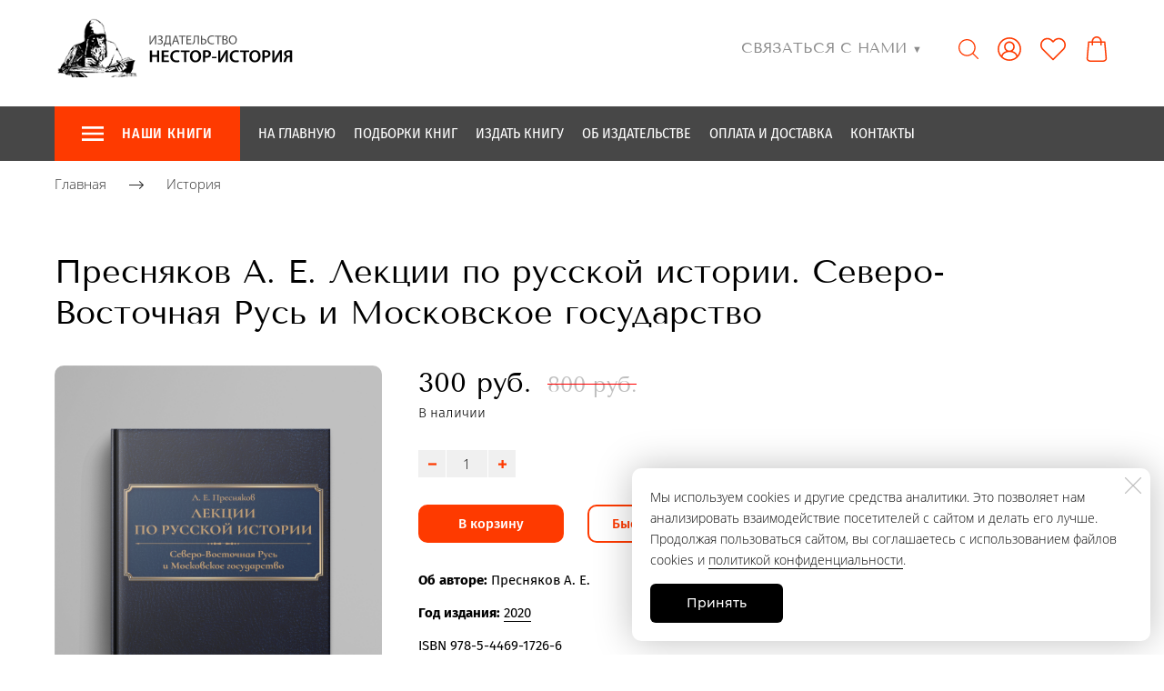

--- FILE ---
content_type: text/html; charset=utf-8
request_url: https://nestorbook.ru/presnyakov-a-e-lektsii-po-russkoy-istorii-severo-vostochnaya-rus-i-moskovskoe-gosudarstvo
body_size: 70878
content:
<!DOCTYPE html>
<html class='no-js' lang='ru'>
<head>
<link href="https://stnl.ru/files/009/187/144/9187144/original/snow.min.css" rel="stylesheet">


<!-- Yandex.Metrika counter -->
<script type="text/javascript" >
   (function(m,e,t,r,i,k,a){m[i]=m[i]||function(){(m[i].a=m[i].a||[]).push(arguments)};
   m[i].l=1*new Date();k=e.createElement(t),a=e.getElementsByTagName(t)[0],k.async=1,k.src=r,a.parentNode.insertBefore(k,a)})
   (window, document, "script", "https://mc.yandex.ru/metrika/tag.js", "ym");

   ym(51517634, "init", {
        clickmap:true,
        trackLinks:true,
        accurateTrackBounce:true,
        webvisor:true,
        ecommerce:"dataLayer"
   });
</script>
<noscript><div><img src="https://mc.yandex.ru/watch/51517634" style="position:absolute; left:-9999px;" alt="" /></div></noscript>
<!-- /Yandex.Metrika counter -->


<script type="text/javascript"src="https://points.boxberry.de/js/boxberry.js"/></script>
<meta charset='utf-8'>
<meta content='IE=edge' http-equiv='X-UA-Compatible'>
<meta content='width=device-width, initial-scale=1' name='viewport'>
<link href='/images/005/789/451/5789451/32x32/nestorbook.ru_logo.png' rel='icon'>
<link href='/images/005/789/451/5789451/180x180/nestorbook.ru_logo.png' rel='apple-touch-icon' sizes='180x180'>

<meta name="csrf-param" content="authenticity_token" />
<meta name="csrf-token" content="rChh9bxCYLIAkfmLFCqw69ZP0_X23TgWqRJA3tkev1pjSsP6FeKiGDu8ssPKGVsegt2Qp0wmH1M0dNNkM4-_GQ" />
<title>Пресняков А. Е. Лекции по русской истории. Северо-Восточная Русь и Московское государство</title>
<meta content='summary' name='twitter:card'>
<meta content='https://nestorbook.ru/presnyakov-a-e-lektsii-po-russkoy-istorii-severo-vostochnaya-rus-i-moskovskoe-gosudarstvo' name='twitter:url'>
<meta content='https://nestorbook.ru/images/005/967/932/5967932/200x/%D0%9F%D1%80%D0%B5%D1%81%D0%BD%D1%8F%D0%BA%D0%BE%D0%B2_%D0%BE%D0%B1%D0%BB.jpg' name='twitter:image'>
<meta content='WebPage' property='og:type'>
<meta content='https://nestorbook.ru/presnyakov-a-e-lektsii-po-russkoy-istorii-severo-vostochnaya-rus-i-moskovskoe-gosudarstvo' property='og:url'>
<meta content='https://nestorbook.ru/images/005/967/932/5967932/200x/%D0%9F%D1%80%D0%B5%D1%81%D0%BD%D1%8F%D0%BA%D0%BE%D0%B2_%D0%BE%D0%B1%D0%BB.jpg' property='og:image'>
<meta content='https://nestorbook.ru/images/005/967/932/5967932/200x/%D0%9F%D1%80%D0%B5%D1%81%D0%BD%D1%8F%D0%BA%D0%BE%D0%B2_%D0%BE%D0%B1%D0%BB.jpg' itemprop='image'>
<link href='https://nestorbook.ru/presnyakov-a-e-lektsii-po-russkoy-istorii-severo-vostochnaya-rus-i-moskovskoe-gosudarstvo' rel='canonical'>
<script type='application/ld+json'>
{"@context":"https://schema.org","@type":"Product","name":"Пресняков А. Е. Лекции по русской истории. Северо-Восточная Русь и Московское государство","description":null,"image":["https://nestorbook.ru/images/005/967/932/5967932/original/%D0%9F%D1%80%D0%B5%D1%81%D0%BD%D1%8F%D0%BA%D0%BE%D0%B2_%D0%BE%D0%B1%D0%BB.jpg","https://nestorbook.ru/images/005/967/947/5967947/original/77.jpg"],"sku":"sku1400","offers":{"@type":"Offer","price":"300.0","priceCurrency":"RUB","availability":"https://schema.org/InStock"}}
</script>




<style>
  ﻿/*! normalize.css v3.0.2 | MIT License | git.io/normalize */html{font-family:sans-serif;-ms-text-size-adjust:100%;-webkit-text-size-adjust:100%}body{margin:0}article,aside,details,figcaption,figure,footer,header,hgroup,main,menu,nav,section,summary{display:block}audio,canvas,progress,video{display:inline-block;vertical-align:baseline}audio:not([controls]){display:none;height:0}[hidden],template{display:none}a{background-color:rgba(0,0,0,0)}a:active,a:hover{outline:0}abbr[title]{border-bottom:1px dotted}b,strong{font-weight:bold}dfn{font-style:italic}h1{font-size:2em;margin:.67em 0}mark{background:#ff0;color:#000}small{font-size:80%}sub,sup{font-size:75%;line-height:0;position:relative;vertical-align:baseline}sup{top:-0.5em}sub{bottom:-0.25em}img{border:0}svg:not(:root){overflow:hidden}figure{margin:1em 40px}hr{-moz-box-sizing:content-box;box-sizing:content-box;height:0}pre{overflow:auto}code,kbd,pre,samp{font-family:monospace,monospace;font-size:1em}button,input,optgroup,select,textarea{color:inherit;font:inherit;margin:0}button{overflow:visible}button,select{text-transform:none}button,html input[type=button],input[type=reset],input[type=submit]{-webkit-appearance:button;cursor:pointer}button[disabled],html input[disabled]{cursor:default}button::-moz-focus-inner,input::-moz-focus-inner{border:0;padding:0}input{line-height:normal}input[type=checkbox],input[type=radio]{box-sizing:border-box;padding:0}input[type=number]::-webkit-inner-spin-button,input[type=number]::-webkit-outer-spin-button{height:auto}input[type=search]{-webkit-appearance:textfield}input[type=search]::-webkit-search-cancel-button,input[type=search]::-webkit-search-decoration{-webkit-appearance:none}fieldset{border:1px solid silver;margin:0 2px;padding:.35em .625em .75em}legend{border:0;padding:0}textarea{overflow:auto}optgroup{font-weight:bold}table{border-collapse:collapse;border-spacing:0}td,th{padding:0}*,*:after,*:before{box-sizing:border-box}body,h1,h2,h3,h4,h5,h6,p,blockquote,pre,dl,dd,ol,ul,form,fieldset,legend,figure,table,th,td,caption,hr{margin:0;padding:0}h1,h2,h3,h4,h5,h6{font-size:inherit;font-weight:inherit}html{height:100%}audio,canvas,img,iframe,svg,video{vertical-align:middle}img{max-width:100%;font-style:italic}img[src=""]{opacity:0}video{max-width:100%}video::-webkit-media-controls-start-playback-button{display:none}ul,ol{list-style:none}b,strong{font-weight:700}*{min-height:0;min-width:0}input[type=button],input[type=submit],input[type=reset],input[type=file]::-webkit-file-upload-button,button{border-radius:0}/*! * ui-select * http://github.com/angular-ui/ui-select * Version: 0.12.0 - 2015-05-28T07:44:11.364Z * License: MIT */.ui-select-highlight{font-weight:bold}.ui-select-offscreen{clip:rect(0 0 0 0) !important;width:1px !important;height:1px !important;border:0 !important;margin:0 !important;padding:0 !important;overflow:hidden !important;position:absolute !important;outline:0 !important;left:0px !important;top:0px !important}.selectize-control>.selectize-input>input{width:100%}.selectize-control>.selectize-dropdown{width:100%}.ui-select-container[theme=selectize].direction-up .ui-select-dropdown{box-shadow:0 -4px 8px rgba(0, 0, 0, 0.25);margin-top:-2px}.clearfix{*zoom:1}.clearfix:before,.clearfix:after{display:table;content:"";line-height:0}.clearfix:after{clear:both}.hide-text{font:0/0 a;color:transparent;text-shadow:none;background-color:transparent;border:0}.input-block-level{display:block;width:100%;min-height:30px;-webkit-box-sizing:border-box;-moz-box-sizing:border-box;box-sizing:border-box}.date-picker-date-time{position:absolute}.date-range .date-picker-date-time{position:inherit}[date-picker-wrapper]{position:absolute;min-width:220px;z-index:10;display:block;font-size:14px}[date-time-append] [date-picker-wrapper] [date-picker]{margin-top:-30px}[date-time-append] [date-picker]{position:relative;margin-right:-1000px;margin-bottom:-1000px}[date-range] [date-picker] .after.before{color:#fff;text-shadow:0 -1px 0 rgba(0, 0, 0, 0.25);background-color:#499dcd;background-image:-moz-linear-gradient(top, #5bc0de, #2f6ab4);background-image:-webkit-gradient(linear, 0 0, 0 100%, from(#5bc0de), to(#2f6ab4));background-image:-webkit-linear-gradient(top, #5bc0de, #2f6ab4);background-image:-o-linear-gradient(top, #5bc0de, #2f6ab4);background-image:linear-gradient(to bottom, #5bc0de, #2f6ab4);background-repeat:repeat-x;filter:progid:DXImageTransform.Microsoft.gradient(startColorstr="#ff5bc0de", endColorstr="#ff2f6ab4", GradientType=0);border-color:#2f6ab4 #2f6ab4 #1f4677;border-color:rgba(0, 0, 0, 0.1) rgba(0, 0, 0, 0.1) rgba(0, 0, 0, 0.25);*background-color:#2f6ab4;filter:progid:DXImageTransform.Microsoft.gradient(enabled = false)}[date-range] [date-picker] .after.before:hover,[date-range] [date-picker] .after.before:active,[date-range] [date-picker] .after.before.active,[date-range] [date-picker] .after.before.disabled,[date-range] [date-picker] .after.before[disabled]{color:#fff;background-color:#2f6ab4;*background-color:#2a5ea0}[date-range] [date-picker] .after.before:active,[date-range] [date-picker] .after.before.active{background-color:#24528c \9 }[date-picker].hidden{display:none}[date-picker]{-webkit-user-select:none;-moz-user-select:none;-ms-user-select:none;-o-user-select:none;user-select:none;-webkit-border-radius:4px;-moz-border-radius:4px;border-radius:4px;background-color:#fff;padding:4px}[date-picker] table{margin:0}[date-picker] td,[date-picker] th{padding:4px 5px;text-align:center;width:20px;height:20px;-webkit-border-radius:4px;-moz-border-radius:4px;border-radius:4px;border:none}[date-picker] .switch{width:145px}[date-picker] span{display:block;width:23%;height:26px;line-height:25px;float:left;margin:1%;cursor:pointer;-webkit-border-radius:4px;-moz-border-radius:4px;border-radius:4px}[date-picker] span:hover{background:#eee}[date-picker] span.disabled,[date-picker] span.disabled:hover{background:none;color:#999;cursor:default}[date-picker] .active,[date-picker] .now{color:#fff;background-color:#006dcc;background-image:-moz-linear-gradient(top, #0088cc, #0044cc);background-image:-webkit-gradient(linear, 0 0, 0 100%, from(#0088cc), to(#0044cc));background-image:-webkit-linear-gradient(top, #0088cc, #0044cc);background-image:-o-linear-gradient(top, #0088cc, #0044cc);background-image:linear-gradient(to bottom, #0088cc, #0044cc);background-repeat:repeat-x;filter:progid:DXImageTransform.Microsoft.gradient(startColorstr="#ff0088cc", endColorstr="#ff0044cc", GradientType=0);border-color:#04c #04c #002a80;border-color:rgba(0, 0, 0, 0.1) rgba(0, 0, 0, 0.1) rgba(0, 0, 0, 0.25);*background-color:#04c;filter:progid:DXImageTransform.Microsoft.gradient(enabled = false);color:#fff;text-shadow:0 -1px 0 rgba(0, 0, 0, 0.25)}[date-picker] .active:hover,[date-picker] .now:hover,[date-picker] .active:active,[date-picker] .now:active,[date-picker] .active.active,[date-picker] .now.active,[date-picker] .active.disabled,[date-picker] .now.disabled,[date-picker] .active[disabled],[date-picker] .now[disabled]{color:#fff;background-color:#04c;*background-color:#003bb3}[date-picker] .active:active,[date-picker] .now:active,[date-picker] .active.active,[date-picker] .now.active{background-color:#039 \9 }[date-picker] .now{color:#fff;text-shadow:0 -1px 0 rgba(0, 0, 0, 0.25);background-color:#ee735b;background-image:-moz-linear-gradient(top, #ee5f5b, #ee905b);background-image:-webkit-gradient(linear, 0 0, 0 100%, from(#ee5f5b), to(#ee905b));background-image:-webkit-linear-gradient(top, #ee5f5b, #ee905b);background-image:-o-linear-gradient(top, #ee5f5b, #ee905b);background-image:linear-gradient(to bottom, #ee5f5b, #ee905b);background-repeat:repeat-x;filter:progid:DXImageTransform.Microsoft.gradient(startColorstr="#ffee5f5b", endColorstr="#ffee905b", GradientType=0);border-color:#ee905b #ee905b #e56218;border-color:rgba(0, 0, 0, 0.1) rgba(0, 0, 0, 0.1) rgba(0, 0, 0, 0.25);*background-color:#ee905b;filter:progid:DXImageTransform.Microsoft.gradient(enabled = false)}[date-picker] .now:hover,[date-picker] .now:active,[date-picker] .now.active,[date-picker] .now.disabled,[date-picker] .now[disabled]{color:#fff;background-color:#ee905b;*background-color:#ec8044}[date-picker] .now:active,[date-picker] .now.active{background-color:#e9712d \9 }[date-picker] .disabled{background:none;color:#999 !important;cursor:default}[date-picker] [ng-switch-when=year] span,[date-picker] [ng-switch-when=month] span,[date-picker] [ng-switch-when=minutes] span{height:54px;line-height:54px}[date-picker] [ng-switch-when=date] td{padding:0}[date-picker] [ng-switch-when=date] span{width:100%;height:26px;line-height:26px}[date-picker] th:hover,[date-picker] [ng-switch-when=date] td span:hover{background:#eee;cursor:pointer}/*! * Bootstrap v3.3.7 (http://getbootstrap.com) * Copyright 2011-2016 Twitter, Inc. * Licensed under MIT (https://github.com/twbs/bootstrap/blob/master/LICENSE) */@font-face{font-family:"Glyphicons Halflings";src:url("/assets/sites/builder/glyphicons-halflings-regular-5e9e8a7f.woff") format("woff")}.datetimepicker .glyphicon{position:relative;top:1px;display:inline-block;font-family:"Glyphicons Halflings";font-style:normal;font-weight:normal;line-height:1;-webkit-font-smoothing:antialiased;-moz-osx-font-smoothing:grayscale}.datetimepicker .glyphicon-arrow-left:before{content:""}.datetimepicker .glyphicon-arrow-right:before{content:""}.datetimepicker .sr-only{position:absolute;width:1px;height:1px;padding:0;margin:-1px;overflow:hidden;clip:rect(0, 0, 0, 0);border:0}.datetimepicker .sr-only-focusable:active,.datetimepicker .sr-only-focusable:focus{position:static;width:auto;height:auto;margin:0;overflow:visible;clip:auto}.datetimepicker .table{width:100%;max-width:100%;margin-bottom:20px}.datetimepicker .table>thead>tr>th,.datetimepicker .table>tbody>tr>th,.datetimepicker .table>tfoot>tr>th,.datetimepicker .table>thead>tr>td,.datetimepicker .table>tbody>tr>td,.datetimepicker .table>tfoot>tr>td{line-height:1.42857143;vertical-align:top;padding:5px}.datetimepicker .table>thead>tr>th{vertical-align:bottom}.datetimepicker .table>caption+thead>tr:first-child>th,.datetimepicker .table>colgroup+thead>tr:first-child>th,.datetimepicker .table>thead:first-child>tr:first-child>th,.datetimepicker .table>caption+thead>tr:first-child>td,.datetimepicker .table>colgroup+thead>tr:first-child>td,.datetimepicker .table>thead:first-child>tr:first-child>td{border-top:0}.datetimepicker .table .table{background-color:#fff}.datetimepicker .table-hover>tbody>tr:hover{background-color:#f5f5f5}.datetimepicker .table>thead>tr>td.active,.datetimepicker .table>tbody>tr>td.active,.datetimepicker .table>tfoot>tr>td.active,.datetimepicker .table>thead>tr>th.active,.datetimepicker .table>tbody>tr>th.active,.datetimepicker .table>tfoot>tr>th.active,.datetimepicker .table>thead>tr.active>td,.datetimepicker .table>tbody>tr.active>td,.datetimepicker .table>tfoot>tr.active>td,.datetimepicker .table>thead>tr.active>th,.datetimepicker .table>tbody>tr.active>th,.datetimepicker .table>tfoot>tr.active>th{background-color:#f5f5f5}.datetimepicker .table-hover>tbody>tr>td.active:hover,.datetimepicker .table-hover>tbody>tr>th.active:hover,.datetimepicker .table-hover>tbody>tr.active:hover>td,.datetimepicker .table-hover>tbody>tr:hover>.active,.datetimepicker .table-hover>tbody>tr.active:hover>th{background-color:#e8e8e8}.datetimepicker .table>thead>tr>td.success,.datetimepicker .table>tbody>tr>td.success,.datetimepicker .table>tfoot>tr>td.success,.datetimepicker .table>thead>tr>th.success,.datetimepicker .table>tbody>tr>th.success,.datetimepicker .table>tfoot>tr>th.success,.datetimepicker .table>thead>tr.success>td,.datetimepicker .table>tbody>tr.success>td,.datetimepicker .table>tfoot>tr.success>td,.datetimepicker .table>thead>tr.success>th,.datetimepicker .table>tbody>tr.success>th,.datetimepicker .table>tfoot>tr.success>th{background-color:#dff0d8}.datetimepicker .table-hover>tbody>tr>td.success:hover,.datetimepicker .table-hover>tbody>tr>th.success:hover,.datetimepicker .table-hover>tbody>tr.success:hover>td,.datetimepicker .table-hover>tbody>tr:hover>.success,.datetimepicker .table-hover>tbody>tr.success:hover>th{background-color:#d0e9c6}.datetimepicker .table>thead>tr>td.info,.datetimepicker .table>tbody>tr>td.info,.datetimepicker .table>tfoot>tr>td.info,.datetimepicker .table>thead>tr>th.info,.datetimepicker .table>tbody>tr>th.info,.datetimepicker .table>tfoot>tr>th.info,.datetimepicker .table>thead>tr.info>td,.datetimepicker .table>tbody>tr.info>td,.datetimepicker .table>tfoot>tr.info>td,.datetimepicker .table>thead>tr.info>th,.datetimepicker .table>tbody>tr.info>th,.datetimepicker .table>tfoot>tr.info>th{background-color:#d9edf7}.datetimepicker .table-hover>tbody>tr>td.info:hover,.datetimepicker .table-hover>tbody>tr>th.info:hover,.datetimepicker .table-hover>tbody>tr.info:hover>td,.datetimepicker .table-hover>tbody>tr:hover>.info,.datetimepicker .table-hover>tbody>tr.info:hover>th{background-color:#c4e3f3}.datetimepicker .table>thead>tr>td.warning,.datetimepicker .table>tbody>tr>td.warning,.datetimepicker .table>tfoot>tr>td.warning,.datetimepicker .table>thead>tr>th.warning,.datetimepicker .table>tbody>tr>th.warning,.datetimepicker .table>tfoot>tr>th.warning,.datetimepicker .table>thead>tr.warning>td,.datetimepicker .table>tbody>tr.warning>td,.datetimepicker .table>tfoot>tr.warning>td,.datetimepicker .table>thead>tr.warning>th,.datetimepicker .table>tbody>tr.warning>th,.datetimepicker .table>tfoot>tr.warning>th{background-color:#fcf8e3}.datetimepicker .table-hover>tbody>tr>td.warning:hover,.datetimepicker .table-hover>tbody>tr>th.warning:hover,.datetimepicker .table-hover>tbody>tr.warning:hover>td,.datetimepicker .table-hover>tbody>tr:hover>.warning,.datetimepicker .table-hover>tbody>tr.warning:hover>th{background-color:#faf2cc}.datetimepicker .table>thead>tr>td.danger,.datetimepicker .table>tbody>tr>td.danger,.datetimepicker .table>tfoot>tr>td.danger,.datetimepicker .table>thead>tr>th.danger,.datetimepicker .table>tbody>tr>th.danger,.datetimepicker .table>tfoot>tr>th.danger,.datetimepicker .table>thead>tr.danger>td,.datetimepicker .table>tbody>tr.danger>td,.datetimepicker .table>tfoot>tr.danger>td,.datetimepicker .table>thead>tr.danger>th,.datetimepicker .table>tbody>tr.danger>th,.datetimepicker .table>tfoot>tr.danger>th{background-color:#f2dede}.datetimepicker .table-hover>tbody>tr>td.danger:hover,.datetimepicker .table-hover>tbody>tr>th.danger:hover,.datetimepicker .table-hover>tbody>tr.danger:hover>td,.datetimepicker .table-hover>tbody>tr:hover>.danger,.datetimepicker .table-hover>tbody>tr.danger:hover>th{background-color:#ebcccc}.datetimepicker{border-radius:4px;direction:ltr;display:block;margin-top:1px;-webkit-user-select:none;-moz-user-select:none;-ms-user-select:none;user-select:none;width:320px}.datetimepicker>div{display:none}.datetimepicker .hour,.datetimepicker .minute{height:34px;line-height:34px;margin:0;width:25%}.datetimepicker .table{margin:0}.datetimepicker .table td,.datetimepicker .table th{border:0;border-radius:4px;height:20px;text-align:center}.datetimepicker .minute:hover,.datetimepicker .hour:hover,.datetimepicker .day:hover,.datetimepicker .switch:hover,.datetimepicker .left:hover,.datetimepicker .right:hover{background:#eee;cursor:pointer}.datetimepicker .disabled,.datetimepicker .disabled:hover{background:none;color:#ebebeb;cursor:default}.datetimepicker .active,.datetimepicker .active:hover,.datetimepicker .active.disabled,.datetimepicker .active.disabled:hover{background-color:#04c;background-image:linear-gradient(to bottom, #08c, #04c);background-repeat:repeat-x;border-color:#04c #04c #002a80;color:#fff;-webkit-filter:progid:dximagetransform.microsoft.gradient(startColorstr="#08c", endColorstr="#04c", GradientType=0);filter:progid:dximagetransform.microsoft.gradient(startColorstr="#08c", endColorstr="#04c", GradientType=0);text-shadow:0 -1px 0 rgba(0,0,0,.25)}.datetimepicker .current,.datetimepicker .current:hover,.datetimepicker .current.disabled,.datetimepicker .current.disabled:hover{background-color:#e5e5e5}.datetimepicker .active:hover,.datetimepicker .active:hover:hover,.datetimepicker .active.disabled:hover,.datetimepicker .active.disabled:hover:hover,.datetimepicker .active:active,.datetimepicker .active:hover:active,.datetimepicker .active.disabled:active,.datetimepicker .active.disabled:hover:active,.datetimepicker .active.active,.datetimepicker .active:hover.active,.datetimepicker .active.disabled.active,.datetimepicker .active.disabled:hover.active,.datetimepicker .active.disabled,.datetimepicker .active:hover.disabled,.datetimepicker .active.disabled.disabled,.datetimepicker .active.disabled:hover.disabled,.datetimepicker td.active[disabled],.datetimepicker td.active:hover[disabled],.datetimepicker td.active.disabled[disabled],.datetimepicker td.active.disabled:hover[disabled],.datetimepicker span.active[disabled],.datetimepicker span.active:hover[disabled],.datetimepicker span.active.disabled[disabled],.datetimepicker span.active.disabled:hover[disabled]{background-color:#04c}.datetimepicker span{border-radius:4px;cursor:pointer;display:block;float:left;height:54px;line-height:54px;margin:1%;width:23%}.datetimepicker span:hover{background:#eee}.datetimepicker .past,.datetimepicker .future{color:#999}/*! * Fotorama 4.6.4 | http://fotorama.io/license/ */.fotorama__arr:focus:after,.fotorama__fullscreen-icon:focus:after,.fotorama__html,.fotorama__img,.fotorama__nav__frame:focus .fotorama__dot:after,.fotorama__nav__frame:focus .fotorama__thumb:after,.fotorama__stage__frame,.fotorama__stage__shaft,.fotorama__video iframe{position:absolute;width:100%;height:100%;top:0;right:0;left:0;bottom:0}.fotorama--fullscreen,.fotorama__img{max-width:99999px !important;max-height:99999px !important;min-width:0 !important;min-height:0 !important;border-radius:0 !important;box-shadow:none !important;padding:0 !important}.fotorama__wrap .fotorama__grab{cursor:move;cursor:-webkit-grab;cursor:-o-grab;cursor:-ms-grab;cursor:grab}.fotorama__grabbing *{cursor:move;cursor:-webkit-grabbing;cursor:-o-grabbing;cursor:-ms-grabbing;cursor:grabbing}.fotorama__spinner{position:absolute !important;top:50% !important;left:50% !important}.fotorama__wrap--css3 .fotorama__arr,.fotorama__wrap--css3 .fotorama__fullscreen-icon,.fotorama__wrap--css3 .fotorama__nav__shaft,.fotorama__wrap--css3 .fotorama__stage__shaft,.fotorama__wrap--css3 .fotorama__thumb-border,.fotorama__wrap--css3 .fotorama__video-close,.fotorama__wrap--css3 .fotorama__video-play{-webkit-transform:translate3d(0, 0, 0);transform:translate3d(0, 0, 0)}.fotorama__caption,.fotorama__nav:after,.fotorama__nav:before,.fotorama__stage:after,.fotorama__stage:before,.fotorama__wrap--css3 .fotorama__html,.fotorama__wrap--css3 .fotorama__nav,.fotorama__wrap--css3 .fotorama__spinner,.fotorama__wrap--css3 .fotorama__stage,.fotorama__wrap--css3 .fotorama__stage .fotorama__img,.fotorama__wrap--css3 .fotorama__stage__frame{-webkit-transform:translateZ(0);transform:translateZ(0)}.fotorama__arr:focus,.fotorama__fullscreen-icon:focus,.fotorama__nav__frame{outline:0}.fotorama__arr:focus:after,.fotorama__fullscreen-icon:focus:after,.fotorama__nav__frame:focus .fotorama__dot:after,.fotorama__nav__frame:focus .fotorama__thumb:after{content:"";border-radius:inherit;background-color:rgba(0, 175, 234, 0.5)}.fotorama__wrap--video .fotorama__stage,.fotorama__wrap--video .fotorama__stage__frame--video,.fotorama__wrap--video .fotorama__stage__frame--video .fotorama__html,.fotorama__wrap--video .fotorama__stage__frame--video .fotorama__img,.fotorama__wrap--video .fotorama__stage__shaft{-webkit-transform:none !important;transform:none !important}.fotorama__wrap--css3 .fotorama__nav__shaft,.fotorama__wrap--css3 .fotorama__stage__shaft,.fotorama__wrap--css3 .fotorama__thumb-border{transition-property:-webkit-transform,width;transition-property:transform,width;transition-timing-function:cubic-bezier(0.1, 0, 0.25, 1);transition-duration:0ms}.fotorama__arr,.fotorama__fullscreen-icon,.fotorama__no-select,.fotorama__video-close,.fotorama__video-play,.fotorama__wrap{-webkit-user-select:none;-moz-user-select:none;-ms-user-select:none;user-select:none}.fotorama__select{-webkit-user-select:text;-moz-user-select:text;-ms-user-select:text;user-select:text}.fotorama__nav,.fotorama__nav__frame{margin:auto;padding:0}.fotorama__caption__wrap,.fotorama__nav__frame,.fotorama__nav__shaft{-moz-box-orient:vertical;display:inline-block;vertical-align:middle;*display:inline;*zoom:1}.fotorama__nav__frame,.fotorama__thumb-border{box-sizing:content-box}.fotorama__caption__wrap{box-sizing:border-box}.fotorama--hidden,.fotorama__load{position:absolute;left:-99999px;top:-99999px;z-index:-1}.fotorama__arr,.fotorama__fullscreen-icon,.fotorama__nav,.fotorama__nav__frame,.fotorama__nav__shaft,.fotorama__stage__frame,.fotorama__stage__shaft,.fotorama__video-close,.fotorama__video-play{-webkit-tap-highlight-color:transparent}.fotorama__arr,.fotorama__fullscreen-icon,.fotorama__video-close,.fotorama__video-play{background:url("/assets/sites/templates/template-01/fotorama-8eb62794.png") no-repeat}@media(-webkit-min-device-pixel-ratio: 1.5),(min-resolution: 2dppx){.fotorama__arr,.fotorama__fullscreen-icon,.fotorama__video-close,.fotorama__video-play{background:url("/assets/sites/templates/template-01/fotorama@2x-5cf93881.png") 0 0/96px 160px no-repeat}}.fotorama__thumb{background-color:#7f7f7f;background-color:rgba(127, 127, 127, 0.2)}@media print{.fotorama__arr,.fotorama__fullscreen-icon,.fotorama__thumb-border,.fotorama__video-close,.fotorama__video-play{background:none !important}}.fotorama{min-width:1px;overflow:hidden}.fotorama:not(.fotorama--unobtrusive)>*:not(:first-child){display:none}.fullscreen{width:100% !important;height:100% !important;max-width:100% !important;max-height:100% !important;margin:0 !important;padding:0 !important;overflow:hidden !important;background:#000}.fotorama--fullscreen{position:absolute !important;top:0 !important;left:0 !important;right:0 !important;bottom:0 !important;float:none !important;z-index:2147483647 !important;background:#000;width:100% !important;height:100% !important;margin:0 !important}.fotorama--fullscreen .fotorama__nav,.fotorama--fullscreen .fotorama__stage{background:#000}.fotorama__wrap{-webkit-text-size-adjust:100%;position:relative;direction:ltr;z-index:0}.fotorama__wrap--rtl .fotorama__stage__frame{direction:rtl}.fotorama__nav,.fotorama__stage{overflow:hidden;position:relative;max-width:100%}.fotorama__wrap--pan-y{-ms-touch-action:pan-y}.fotorama__wrap .fotorama__pointer{cursor:pointer}.fotorama__wrap--slide .fotorama__stage__frame{opacity:1 !important}.fotorama__stage__frame{overflow:hidden}.fotorama__stage__frame.fotorama__active{z-index:8}.fotorama__wrap--fade .fotorama__stage__frame{display:none}.fotorama__wrap--fade .fotorama__fade-front,.fotorama__wrap--fade .fotorama__fade-rear,.fotorama__wrap--fade .fotorama__stage__frame.fotorama__active{display:block;left:0;top:0}.fotorama__wrap--fade .fotorama__fade-front{z-index:8}.fotorama__wrap--fade .fotorama__fade-rear{z-index:7}.fotorama__wrap--fade .fotorama__fade-rear.fotorama__active{z-index:9}.fotorama__wrap--fade .fotorama__stage .fotorama__shadow{display:none}.fotorama__img{-ms-filter:"alpha(Opacity=0)";filter:alpha(opacity=0);opacity:0;border:none !important}.fotorama__error .fotorama__img,.fotorama__loaded .fotorama__img{-ms-filter:"alpha(Opacity=100)";filter:alpha(opacity=100);opacity:1}.fotorama--fullscreen .fotorama__loaded--full .fotorama__img,.fotorama__img--full{display:none}.fotorama--fullscreen .fotorama__loaded--full .fotorama__img--full{display:block}.fotorama__wrap--only-active .fotorama__nav,.fotorama__wrap--only-active .fotorama__stage{max-width:99999px !important}.fotorama__wrap--only-active .fotorama__stage__frame{visibility:hidden}.fotorama__wrap--only-active .fotorama__stage__frame.fotorama__active{visibility:visible}.fotorama__nav{font-size:0;line-height:0;text-align:center;display:none;white-space:nowrap;z-index:5}.fotorama__nav__shaft{position:relative;left:0;top:0;text-align:left}.fotorama__nav__frame{position:relative;cursor:pointer}.fotorama__nav--dots{display:block}.fotorama__nav--dots .fotorama__nav__frame{width:18px;height:30px}.fotorama__nav--dots .fotorama__nav__frame--thumb,.fotorama__nav--dots .fotorama__thumb-border{display:none}.fotorama__nav--thumbs{display:block}.fotorama__nav--thumbs .fotorama__nav__frame{padding-left:0 !important}.fotorama__nav--thumbs .fotorama__nav__frame:last-child{padding-right:0 !important}.fotorama__nav--thumbs .fotorama__nav__frame--dot{display:none}.fotorama__dot{display:block;width:4px;height:4px;position:relative;top:12px;left:6px;border-radius:6px;border:1px solid #7f7f7f}.fotorama__nav__frame:focus .fotorama__dot:after{padding:1px;top:-1px;left:-1px}.fotorama__nav__frame.fotorama__active .fotorama__dot{width:0;height:0;border-width:3px}.fotorama__nav__frame.fotorama__active .fotorama__dot:after{padding:3px;top:-3px;left:-3px}.fotorama__thumb{overflow:hidden;position:relative;width:100%;height:100%}.fotorama__nav__frame:focus .fotorama__thumb{z-index:2}.fotorama__thumb-border{position:absolute;z-index:9;top:0;left:0;border-style:solid;border-color:#00afea;background-image:linear-gradient(to bottom right, rgba(255, 255, 255, 0.25), rgba(64, 64, 64, 0.1))}.fotorama__caption{position:absolute;z-index:12;bottom:0;left:0;right:0;font-family:"Helvetica Neue",Arial,sans-serif;font-size:14px;line-height:1.5;color:#000}.fotorama__caption a{text-decoration:none;color:#000;border-bottom:1px solid;border-color:rgba(0, 0, 0, 0.5)}.fotorama__caption a:hover{color:#333;border-color:rgba(51, 51, 51, 0.5)}.fotorama__wrap--rtl .fotorama__caption{left:auto;right:0}.fotorama__wrap--no-captions .fotorama__caption,.fotorama__wrap--video .fotorama__caption{display:none}.fotorama__caption__wrap{background-color:#fff;background-color:rgba(255, 255, 255, 0.9);padding:5px 10px}@-webkit-keyframes spinner{0%{-webkit-transform:rotate(0);transform:rotate(0)}100%{-webkit-transform:rotate(360deg);transform:rotate(360deg)}}@keyframes spinner{0%{-webkit-transform:rotate(0);transform:rotate(0)}100%{-webkit-transform:rotate(360deg);transform:rotate(360deg)}}.fotorama__wrap--css3 .fotorama__spinner{-webkit-animation:spinner 24s infinite linear;animation:spinner 24s infinite linear}.fotorama__wrap--css3 .fotorama__html,.fotorama__wrap--css3 .fotorama__stage .fotorama__img{transition-property:opacity;transition-timing-function:linear;transition-duration:.3s}.fotorama__wrap--video .fotorama__stage__frame--video .fotorama__html,.fotorama__wrap--video .fotorama__stage__frame--video .fotorama__img{-ms-filter:"alpha(Opacity=0)";filter:alpha(opacity=0);opacity:0}.fotorama__select{cursor:auto}.fotorama__video{top:32px;right:0;bottom:0;left:0;position:absolute;z-index:10}@-moz-document url-prefix(){.fotorama__active{box-shadow:0 0 0 transparent}}.fotorama__arr,.fotorama__fullscreen-icon,.fotorama__video-close,.fotorama__video-play{position:absolute;z-index:11;cursor:pointer}.fotorama__arr{position:absolute;width:32px;height:32px;top:50%;margin-top:-16px}.fotorama__arr--prev{left:2px;background-position:0 0}.fotorama__arr--next{right:2px;background-position:-32px 0}.fotorama__arr--disabled{pointer-events:none;cursor:default;*display:none;opacity:.1}.fotorama__fullscreen-icon{width:32px;height:32px;top:2px;right:2px;background-position:0 -32px;z-index:20}.fotorama__arr:focus,.fotorama__fullscreen-icon:focus{border-radius:50%}.fotorama--fullscreen .fotorama__fullscreen-icon{background-position:-32px -32px}.fotorama__video-play{width:96px;height:96px;left:50%;top:50%;margin-left:-48px;margin-top:-48px;background-position:0 -64px;opacity:0}.fotorama__wrap--css2 .fotorama__video-play,.fotorama__wrap--video .fotorama__stage .fotorama__video-play{display:none}.fotorama__error .fotorama__video-play,.fotorama__loaded .fotorama__video-play,.fotorama__nav__frame .fotorama__video-play{opacity:1;display:block}.fotorama__nav__frame .fotorama__video-play{width:32px;height:32px;margin-left:-16px;margin-top:-16px;background-position:-64px -32px}.fotorama__video-close{width:32px;height:32px;top:0;right:0;background-position:-64px 0;z-index:20;opacity:0}.fotorama__wrap--css2 .fotorama__video-close{display:none}.fotorama__wrap--css3 .fotorama__video-close{-webkit-transform:translate3d(32px, -32px, 0);transform:translate3d(32px, -32px, 0)}.fotorama__wrap--video .fotorama__video-close{display:block;opacity:1}.fotorama__wrap--css3.fotorama__wrap--video .fotorama__video-close{-webkit-transform:translate3d(0, 0, 0);transform:translate3d(0, 0, 0)}.fotorama__wrap--no-controls.fotorama__wrap--toggle-arrows .fotorama__arr,.fotorama__wrap--no-controls.fotorama__wrap--toggle-arrows .fotorama__fullscreen-icon{opacity:0}.fotorama__wrap--no-controls.fotorama__wrap--toggle-arrows .fotorama__arr:focus,.fotorama__wrap--no-controls.fotorama__wrap--toggle-arrows .fotorama__fullscreen-icon:focus{opacity:1}.fotorama__wrap--video .fotorama__arr,.fotorama__wrap--video .fotorama__fullscreen-icon{opacity:0 !important}.fotorama__wrap--css2.fotorama__wrap--no-controls.fotorama__wrap--toggle-arrows .fotorama__arr,.fotorama__wrap--css2.fotorama__wrap--no-controls.fotorama__wrap--toggle-arrows .fotorama__fullscreen-icon{display:none}.fotorama__wrap--css2.fotorama__wrap--no-controls.fotorama__wrap--toggle-arrows .fotorama__arr:focus,.fotorama__wrap--css2.fotorama__wrap--no-controls.fotorama__wrap--toggle-arrows .fotorama__fullscreen-icon:focus{display:block}.fotorama__wrap--css2.fotorama__wrap--video .fotorama__arr,.fotorama__wrap--css2.fotorama__wrap--video .fotorama__fullscreen-icon{display:none !important}.fotorama__wrap--css3.fotorama__wrap--no-controls.fotorama__wrap--slide.fotorama__wrap--toggle-arrows .fotorama__fullscreen-icon:not(:focus){-webkit-transform:translate3d(32px, -32px, 0);transform:translate3d(32px, -32px, 0)}.fotorama__wrap--css3.fotorama__wrap--no-controls.fotorama__wrap--slide.fotorama__wrap--toggle-arrows .fotorama__arr--prev:not(:focus){-webkit-transform:translate3d(-48px, 0, 0);transform:translate3d(-48px, 0, 0)}.fotorama__wrap--css3.fotorama__wrap--no-controls.fotorama__wrap--slide.fotorama__wrap--toggle-arrows .fotorama__arr--next:not(:focus){-webkit-transform:translate3d(48px, 0, 0);transform:translate3d(48px, 0, 0)}.fotorama__wrap--css3.fotorama__wrap--video .fotorama__fullscreen-icon{-webkit-transform:translate3d(32px, -32px, 0) !important;transform:translate3d(32px, -32px, 0) !important}.fotorama__wrap--css3.fotorama__wrap--video .fotorama__arr--prev{-webkit-transform:translate3d(-48px, 0, 0) !important;transform:translate3d(-48px, 0, 0) !important}.fotorama__wrap--css3.fotorama__wrap--video .fotorama__arr--next{-webkit-transform:translate3d(48px, 0, 0) !important;transform:translate3d(48px, 0, 0) !important}.fotorama__wrap--css3 .fotorama__arr:not(:focus),.fotorama__wrap--css3 .fotorama__fullscreen-icon:not(:focus),.fotorama__wrap--css3 .fotorama__video-close:not(:focus),.fotorama__wrap--css3 .fotorama__video-play:not(:focus){transition-property:-webkit-transform,opacity;transition-property:transform,opacity;transition-duration:.3s}.fotorama__nav:after,.fotorama__nav:before,.fotorama__stage:after,.fotorama__stage:before{content:"";display:block;position:absolute;text-decoration:none;top:0;bottom:0;width:10px;height:auto;z-index:10;pointer-events:none;background-repeat:no-repeat;background-size:1px 100%,5px 100%}.fotorama__nav:before,.fotorama__stage:before{background-image:linear-gradient(transparent, rgba(0, 0, 0, 0.2) 25%, rgba(0, 0, 0, 0.3) 75%, transparent),radial-gradient(farthest-side at 0 50%, rgba(0, 0, 0, 0.4), transparent);background-position:0 0,0 0;left:-10px}.fotorama__nav.fotorama__shadows--left:before,.fotorama__stage.fotorama__shadows--left:before{left:0}.fotorama__nav:after,.fotorama__stage:after{background-image:linear-gradient(transparent, rgba(0, 0, 0, 0.2) 25%, rgba(0, 0, 0, 0.3) 75%, transparent),radial-gradient(farthest-side at 100% 50%, rgba(0, 0, 0, 0.4), transparent);background-position:100% 0,100% 0;right:-10px}.fotorama__nav.fotorama__shadows--right:after,.fotorama__stage.fotorama__shadows--right:after{right:0}.fotorama--fullscreen .fotorama__nav:after,.fotorama--fullscreen .fotorama__nav:before,.fotorama--fullscreen .fotorama__stage:after,.fotorama--fullscreen .fotorama__stage:before,.fotorama__wrap--fade .fotorama__stage:after,.fotorama__wrap--fade .fotorama__stage:before,.fotorama__wrap--no-shadows .fotorama__nav:after,.fotorama__wrap--no-shadows .fotorama__nav:before,.fotorama__wrap--no-shadows .fotorama__stage:after,.fotorama__wrap--no-shadows .fotorama__stage:before{display:none}.grafs foreignObject{cursor:default;padding:0;margin:0}.grafs-text,.grafs-tips,.grafs-tooltip,.grafs-summary,.grafs-legend{font-family:"Trebuchet MS",Arial,Helvetica,Tahoma,sans-serif}.grafs-text{font-size:10px}.grafs-label{fill:#9a9ca0}.grafs-label-bold{fill:#5b5c5f;font-weight:bold}.grafs-bubbles-tip{font-weight:bold}.grafs-grid-bottom-x-labels .grafs-label,.grafs-grid-left-y-labels .grafs-label{fill:rgba(0, 0, 0, 0.7);font-size:11px}.grafs.inverted .grafs-grid-bottom-x-labels .grafs-label,.grafs.inverted .grafs-grid-left-y-labels .grafs-label{fill:rgba(255, 255, 255, 0.5)}.grafs-tooltip{position:absolute;float:left;min-width:30px;max-width:300px;padding:4px 12px;border-radius:4px;background:rgba(255, 255, 255, 0.97);color:#444;font-size:12px;text-align:left;line-height:18px;box-shadow:0 1px 2px rgba(0, 0, 0, 0.3);pointer-events:none}.grafs-tooltip:after{position:absolute;left:50%;bottom:-6px;content:"";height:0;margin:0 0 0 -6px;border-right:5px solid transparent;border-left:5px solid transparent;border-top:6px solid rgba(255, 255, 255, 0.95);line-height:0}.grafs-summary{color:#000;margin:0 12px;font-size:20px;font-weight:bold;cursor:text;display:flex;justify-content:center;align-items:center;text-align:center}.grafs.inverted .grafs-summary{font-weight:normal;color:rgba(255, 255, 255, 0.95)}.grafs-summary>span{line-height:1.3;white-space:nowrap}.grafs-summary-desc{display:block;font-size:11px;font-weight:bold;color:rgba(0, 0, 0, 0.45)}.grafs.inverted .grafs-summary-desc{font-weight:normal;color:rgba(255, 255, 255, 0.45)}.grafs-base{fill:#f4f4f4}.inverted .grafs-base{fill:rgba(255, 255, 255, 0.1)}.grafs-hovered:hover{opacity:.65}.grafs-grid-line{stroke:rgba(0, 0, 0, 0.1);opacity:.5}.grafs.inverted .grafs-grid-line{stroke:rgba(255, 255, 255, 0.1)}.grafs-grid-first-line{opacity:1;stroke-width:2px;stroke:#000}.grafs-grid-x-line{stroke-dasharray:5 5;stroke:rgba(0, 0, 0, 0.2)}.grafs-weekend-line{stroke:#df7586 !important;opacity:.35;stroke-width:2px}.grafs-weekend-label{fill:#df7586 !important}.grafs-tips{font-size:10px;font-weight:bold}.grafs-points-tip{font-weight:normal}.grafs-legend{text-align:center}.grafs-legend-item{padding:2px 0;margin:0 12px;display:inline-block;font-size:11px;line-height:16px;color:rgba(0, 0, 0, 0.85);font-weight:bold}.grafs-legend-item-toggle{cursor:pointer}.grafs-legend-color{display:inline-block;width:8px;height:8px;margin-right:1px;border-radius:4px}/*! nouislider - 14.6.4 - 3/18/2021 */.noUi-target,.noUi-target *{-webkit-touch-callout:none;-webkit-tap-highlight-color:rgba(0, 0, 0, 0);-webkit-user-select:none;-ms-touch-action:none;touch-action:none;-ms-user-select:none;-moz-user-select:none;user-select:none;-moz-box-sizing:border-box;box-sizing:border-box}.noUi-target{position:relative}.noUi-base,.noUi-connects{width:100%;height:100%;position:relative;z-index:1}.noUi-connects{overflow:hidden;z-index:0}.noUi-connect,.noUi-origin{will-change:transform;position:absolute;z-index:1;top:0;right:0;-ms-transform-origin:0 0;-webkit-transform-origin:0 0;-webkit-transform-style:preserve-3d;transform-origin:0 0;transform-style:flat}.noUi-connect{height:100%;width:100%}.noUi-origin{height:10%;width:10%}.noUi-txt-dir-rtl.noUi-horizontal .noUi-origin{left:0;right:auto}.noUi-vertical .noUi-origin{width:0}.noUi-horizontal .noUi-origin{height:0}.noUi-handle{-webkit-backface-visibility:hidden;backface-visibility:hidden;position:absolute}.noUi-touch-area{height:100%;width:100%}.noUi-state-tap .noUi-connect,.noUi-state-tap .noUi-origin{-webkit-transition:transform .3s;transition:transform .3s}.noUi-state-drag *{cursor:inherit !important}.noUi-horizontal{height:18px}.noUi-horizontal .noUi-handle{width:34px;height:28px;right:-17px;top:-6px}.noUi-vertical{width:18px}.noUi-vertical .noUi-handle{width:28px;height:34px;right:-6px;top:-17px}.noUi-txt-dir-rtl.noUi-horizontal .noUi-handle{left:-17px;right:auto}.noUi-target{background:#fafafa;border-radius:4px;border:1px solid #d3d3d3;box-shadow:inset 0 1px 1px #f0f0f0,0 3px 6px -5px #bbb}.noUi-connects{border-radius:3px}.noUi-connect{background:#3fb8af}.noUi-draggable{cursor:ew-resize}.noUi-vertical .noUi-draggable{cursor:ns-resize}.noUi-handle{border:1px solid #d9d9d9;border-radius:3px;background:#fff;cursor:default;box-shadow:inset 0 0 1px #fff,inset 0 1px 7px #ebebeb,0 3px 6px -3px #bbb}.noUi-active{box-shadow:inset 0 0 1px #fff,inset 0 1px 7px #ddd,0 3px 6px -3px #bbb}.noUi-handle:before,.noUi-handle:after{content:"";display:block;position:absolute;height:14px;width:1px;background:#e8e7e6;left:14px;top:6px}.noUi-handle:after{left:17px}.noUi-vertical .noUi-handle:before,.noUi-vertical .noUi-handle:after{width:14px;height:1px;left:6px;top:14px}.noUi-vertical .noUi-handle:after{top:17px}[disabled] .noUi-connect{background:#b8b8b8}[disabled].noUi-target,[disabled].noUi-handle,[disabled] .noUi-handle{cursor:not-allowed}.noUi-pips,.noUi-pips *{-moz-box-sizing:border-box;box-sizing:border-box}.noUi-pips{position:absolute;color:#999}.noUi-value{position:absolute;white-space:nowrap;text-align:center}.noUi-value-sub{color:#ccc;font-size:10px}.noUi-marker{position:absolute;background:#ccc}.noUi-marker-sub{background:#aaa}.noUi-marker-large{background:#aaa}.noUi-pips-horizontal{padding:10px 0;height:80px;top:100%;left:0;width:100%}.noUi-value-horizontal{-webkit-transform:translate(-50%, 50%);transform:translate(-50%, 50%)}.noUi-rtl .noUi-value-horizontal{-webkit-transform:translate(50%, 50%);transform:translate(50%, 50%)}.noUi-marker-horizontal.noUi-marker{margin-left:-1px;width:2px;height:5px}.noUi-marker-horizontal.noUi-marker-sub{height:10px}.noUi-marker-horizontal.noUi-marker-large{height:15px}.noUi-pips-vertical{padding:0 10px;height:100%;top:0;left:100%}.noUi-value-vertical{-webkit-transform:translate(0, -50%);transform:translate(0, -50%);padding-left:25px}.noUi-rtl .noUi-value-vertical{-webkit-transform:translate(0, 50%);transform:translate(0, 50%)}.noUi-marker-vertical.noUi-marker{width:5px;height:2px;margin-top:-1px}.noUi-marker-vertical.noUi-marker-sub{width:10px}.noUi-marker-vertical.noUi-marker-large{width:15px}.noUi-tooltip{display:block;position:absolute;border:1px solid #d9d9d9;border-radius:3px;background:#fff;color:#000;padding:5px;text-align:center;white-space:nowrap}.noUi-horizontal .noUi-tooltip{-webkit-transform:translate(-50%, 0);transform:translate(-50%, 0);left:50%;bottom:120%}.noUi-vertical .noUi-tooltip{-webkit-transform:translate(0, -50%);transform:translate(0, -50%);top:50%;right:120%}.noUi-horizontal .noUi-origin>.noUi-tooltip{-webkit-transform:translate(50%, 0);transform:translate(50%, 0);left:auto;bottom:10px}.noUi-vertical .noUi-origin>.noUi-tooltip{-webkit-transform:translate(0, -18px);transform:translate(0, -18px);top:auto;right:28px}.ui-slider{border-radius:0;border:none;box-shadow:none;background-color:rgba(0,0,0,0)}.ui-slider .noUi-horizontal{height:11px}.ui-slider .noUi-base{position:relative}.ui-slider .noUi-base:before{content:"";position:absolute;top:5px;left:0;width:100%;border-top:solid 1px #d6d6d6}.ui-slider .noUi-background{background:none;box-shadow:none}.ui-slider .noUi-background:before{content:"";position:absolute;top:5px;left:0;width:100%;border-top:solid 1px #d6d6d6}.ui-slider .noUi-connect{background:none;box-shadow:none;transition:none}.ui-slider .noUi-connect:before{content:"";position:absolute;top:5px;left:0;width:100%;border-top:solid 1px #003ce6}.ui-slider .noUi-origin{border-radius:0;height:100% !important}.ui-slider .noUi-target{border-radius:0;border:none;box-shadow:none}.ui-slider .noUi-target.noUi-connect{box-shadow:none}.ui-slider .noUi-dragable{cursor:w-resize}.ui-slider .noUi-vertical .noUi-dragable{cursor:n-resize}.ui-slider .noUi-handle{width:11px;height:11px;right:5px;top:0;border:none;border-radius:50%;background:#003ce6;cursor:pointer;box-shadow:none}.ui-slider .noUi-active{background:#0034dd;box-shadow:none}.ui-slider .noUi-handle:before,.ui-slider .noUi-handle:after{display:none}.bc-lazy-ready{opacity:0;animation:bc-animation .5s forwards}@keyframes bc-animation{0%{opacity:0}100%{opacity:1}}.text-strong{font-weight:700}.text-center{text-align:center}.text-left{text-align:left}.text-right{text-align:right}@media(max-width: 800px){.hide-on-mobile{display:none !important}}@media(min-width: 801px){.hide-on-desktop{display:none !important}}.flexible-list{display:flex;flex-direction:row;flex-wrap:wrap;justify-content:flex-start;align-items:flex-start}.flexible-list_justify-content_center{justify-content:center}.flexible-list_justify-content_flex-end{justify-content:flex-end}.flexible-list_align-items_stretch{align-items:stretch}.flexible-list_align-items_center{align-items:center}.flexible-list_align-items_flex-end{align-items:flex-end}.flexible-list_use-gutter{margin-left:-20px;margin-right:-20px}.view-mobile.view-mobile .flexible-list_use-gutter{margin-left:-10px;margin-right:-10px}@media(max-width: 800px){body:not(.bazium-no-resp) .flexible-list_use-gutter{margin-left:-10px;margin-right:-10px}}.flexible-list__item{flex-grow:0;flex-shrink:0}.flexible-list_use-gutter .flexible-list__item{padding-left:20px;padding-right:20px}.view-mobile.view-mobile .flexible-list_use-gutter .flexible-list__item{padding-left:10px;padding-right:10px}@media(max-width: 800px){body:not(.bazium-no-resp) .flexible-list_use-gutter .flexible-list__item{padding-left:10px;padding-right:10px}}.flexible-list__item:nth-child(1){margin-top:0 !important}.flexible-list_columns_6 .flexible-list__item{width:16.6666666667%}.view-desktop .flexible-list_columns_6 .flexible-list__item:nth-child(-n+6){margin-top:0 !important}@media(min-width: 993px){body:not(.bazium-no-resp) .flexible-list_columns_6 .flexible-list__item:nth-child(-n+6){margin-top:0 !important}}@media(max-width: 992px){body:not(.bazium-no-resp) .flexible-list_columns_6 .flexible-list__item{width:25%}}@media(min-width: 801px){body:not(.bazium-no-resp) .flexible-list_columns_6 .flexible-list__item:nth-child(-n+4){margin-top:0 !important}}@media(max-width: 800px){body:not(.bazium-no-resp) .flexible-list_columns_6 .flexible-list__item{width:33.3333333333%}}@media(min-width: 641px){body:not(.bazium-no-resp) .flexible-list_columns_6 .flexible-list__item:nth-child(-n+3){margin-top:0 !important}}@media(max-width: 640px){body:not(.bazium-no-resp) .flexible-list_columns_6 .flexible-list__item{width:50%}}@media(min-width: 441px){body:not(.bazium-no-resp) .flexible-list_columns_6 .flexible-list__item:nth-child(-n+2){margin-top:0 !important}}.flexible-list_columns_4 .flexible-list__item{width:25%}.view-desktop .flexible-list_columns_4 .flexible-list__item:nth-child(-n+4){margin-top:0 !important}@media(min-width: 993px){body:not(.bazium-no-resp) .flexible-list_columns_4 .flexible-list__item:nth-child(-n+4){margin-top:0 !important}}@media(max-width: 992px){body:not(.bazium-no-resp) .flexible-list_columns_4 .flexible-list__item{width:33.3333333333%}}@media(min-width: 641px){body:not(.bazium-no-resp) .flexible-list_columns_4 .flexible-list__item:nth-child(-n+3){margin-top:0 !important}}@media(max-width: 640px){body:not(.bazium-no-resp) .flexible-list_columns_4 .flexible-list__item{width:50%}}@media(min-width: 441px){body:not(.bazium-no-resp) .flexible-list_columns_4 .flexible-list__item:nth-child(-n+2){margin-top:0 !important}}.flexible-list_columns_3 .flexible-list__item{width:33.3333333333%}.view-desktop .flexible-list_columns_3 .flexible-list__item:nth-child(-n+3){margin-top:0 !important}@media(min-width: 801px){body:not(.bazium-no-resp) .flexible-list_columns_3 .flexible-list__item:nth-child(-n+3){margin-top:0 !important}}@media(max-width: 800px){body:not(.bazium-no-resp) .flexible-list_columns_3 .flexible-list__item{width:50%}}@media(min-width: 441px){body:not(.bazium-no-resp) .flexible-list_columns_3 .flexible-list__item:nth-child(-n+2){margin-top:0 !important}}.flexible-list_columns_2 .flexible-list__item{width:50%}.view-desktop .flexible-list_columns_2 .flexible-list__item:nth-child(-n+2){margin-top:0 !important}@media(min-width: 641px){body:not(.bazium-no-resp) .flexible-list_columns_2 .flexible-list__item:nth-child(-n+2){margin-top:0 !important}}.flexible-list_columns_1 .flexible-list__item{width:100%}.view-mobile.view-mobile .flexible-list_mobile-columns_2 .flexible-list__item{width:50%}@media(max-width: 440px){body:not(.bazium-no-resp) .flexible-list_mobile-columns_2 .flexible-list__item{width:50%}}.view-mobile .flexible-list_mobile-columns_2 .flexible-list__item:nth-child(-n+2){margin-top:0 !important}@media(max-width: 440px){body:not(.bazium-no-resp) .flexible-list_mobile-columns_2 .flexible-list__item:nth-child(-n+2){margin-top:0 !important}}.view-mobile.view-mobile .flexible-list_mobile-columns_1 .flexible-list__item{width:100%}@media(max-width: 440px){body:not(.bazium-no-resp) .flexible-list_mobile-columns_1 .flexible-list__item{width:100%}}.view-mobile.view-mobile .flexible-list_columns_2.flexible-list_mobile-columns_1 .flexible-list__item{width:100%}@media(max-width: 640px){body:not(.bazium-no-resp) .flexible-list_columns_2.flexible-list_mobile-columns_1 .flexible-list__item{width:100%}}.columnar-list{column-fill:balance;column-gap:40px;width:100%}.view-mobile.view-mobile .columnar-list{column-gap:20px}@media(max-width: 800px){body:not(.bazium-no-resp) .columnar-list{column-gap:20px}}.columnar-list_columns_6{column-count:6}@media(max-width: 992px){body:not(.bazium-no-resp) .columnar-list_columns_6{column-count:4}}@media(max-width: 800px){body:not(.bazium-no-resp) .columnar-list_columns_6{column-count:3}}@media(max-width: 640px){body:not(.bazium-no-resp) .columnar-list_columns_6{column-count:2}}.columnar-list_columns_4{column-count:4}@media(max-width: 800px){body:not(.bazium-no-resp) .columnar-list_columns_4{column-count:3}}@media(max-width: 640px){body:not(.bazium-no-resp) .columnar-list_columns_4{column-count:2}}.columnar-list_columns_3{column-count:3}@media(max-width: 800px){body:not(.bazium-no-resp) .columnar-list_columns_3{column-count:2}}.columnar-list_columns_2{column-count:2}.view-mobile .columnar-list_mobile-columns_2{column-count:2}.view-mobile.view-mobile .columnar-list_mobile-columns_1{column-count:1}@media(max-width: 440px){body:not(.bazium-no-resp) .columnar-list_mobile-columns_1{column-count:1}}.view-mobile.view-mobile .columnar-list_columns_2.columnar-list_mobile-columns_1{column-count:1}@media(max-width: 640px){body:not(.bazium-no-resp) .columnar-list_columns_2.columnar-list_mobile-columns_1{column-count:1}}.socials__list{display:flex;flex-wrap:wrap;align-items:center}.cover-22__content_text-align_left .socials__list{justify-content:left}.cover-22__content_text-align_center .socials__list{justify-content:center}.cover-22__content_text-align_right .socials__list{justify-content:right}.socials__item{display:block;text-decoration:none}.socials__icon{display:flex;justify-content:center;align-items:center}.socials__icon_type3{border-style:solid}.socials__icon_type3 svg{width:80%;height:80%}.socials__plug{display:none}.socials__plug:first-child{display:block}.bz-link{color:#003ce6;text-decoration:none}.bz-link:hover{color:#0034dd}.bz-wysiwyg-content>*:last-child{margin-bottom:0}.bz-wysiwyg-content p{margin-bottom:10px}.bz-wysiwyg-content a{color:#003ce6;text-decoration:none}.bz-wysiwyg-content a:hover{color:#0034dd}.bz-btn{background-color:rgba(0,0,0,0);border:none;padding:0;-webkit-appearance:none;text-decoration:none;display:inline-block;font-size:14px;font-weight:400;line-height:1;vertical-align:middle;color:#fff;background-color:#003ce6;padding:10px 20px}.bz-btn_color_white{background-color:#fff;color:#000}.bz-btn_color_green{background-color:#00a651}.bz-btn_color_red{background-color:red}.bz-btn_size_large{font-size:18px;font-weight:300;padding:16px 30px}.bz-btn_border_dashed{color:#003ce6;background-color:#fff;border:dashed 1px #d6d6d6;padding:9px 19px}.bz-text-input,.bz-textarea{display:inline-block;vertical-align:middle;width:100%;margin:0;padding:6px 16px 5px;border:solid 1px #d6d6d6;background-color:#fff}.bz-text-input:focus,.bz-textarea:focus{border-color:#0034dd;outline:none}.bz-text-input_error,.bz-textarea_error{border-color:red}.bz-textarea{min-height:110px;resize:vertical}.bz-checkbox{display:flex;align-items:center;position:relative;cursor:pointer}.bz-checkbox__input{position:absolute;overflow:hidden;clip:rect(0 0 0 0);width:1px;height:1px;margin:-1px;padding:0;border:0}.bz-checkbox__box{position:relative;display:inline-block;width:20px;height:20px;border:solid 1px #d6d6d6;background-color:#fff}.bz-checkbox__box svg{position:absolute;top:5px;left:4px;display:none;width:10px;height:8px;fill:#fff}.bz-checkbox:hover .bz-checkbox__box,.bz-checkbox__input[type=checkbox]:focus+.bz-checkbox__box,.bz-checkbox__input:checked+.bz-checkbox__box{border-color:#0034dd}.bz-checkbox__input:checked+.bz-checkbox__box{background-color:#003ce6}.bz-checkbox__input:checked+.bz-checkbox__box svg{display:block}.bz-checkbox__text{margin-left:20px;font-size:16px}.bz-radio{display:flex;align-items:center;position:relative;cursor:pointer}.bz-radio__input{position:absolute;overflow:hidden;clip:rect(0 0 0 0);width:1px;height:1px;margin:-1px;padding:0;border:0}.bz-radio__box{position:relative;top:-1px;display:inline-block;width:20px;height:20px;vertical-align:middle;border:solid 1px #d6d6d6;border-radius:50%;background-color:#fff}.bz-radio:hover .bz-radio__box,.bz-radio__input:focus+.bz-radio__box,.bz-checkbox__input:checked+.bz-radio__box{border-color:#0034dd}.bz-radio__input:checked+.bz-radio__box{background-color:#003ce6}.bz-radio__input:checked+.bz-radio__box:before{position:absolute;top:5px;left:5px;width:8px;height:8px;content:"";border-radius:50%;background-color:#fff}.bz-radio__text{margin-left:20px;font-size:16px}.bz-form-options__item+.bz-form-options__item{margin-top:10px}.btn,.button{appearance:none;display:inline-block;vertical-align:middle;padding:0;border-style:solid;border-width:0;border-color:rgba(0,0,0,0);text-decoration:none;background-color:rgba(0,0,0,0);cursor:pointer;position:relative;overflow:hidden}.button_style_1,.button_style_2,.button_style_3,.button_style_4{transition-property:font-family,font-size,line-height,text-transform,letter-spacing,font-weight,font-style,text-align,border-color,border-width,border-radius,padding,color,background-color,box-shadow;transition-duration:.3s;transition-timing-function:ease-in-out;-webkit-backface-visibility:hidden;-webkit-transform:translate3d(0, 0, 0)}.button__text{position:relative;z-index:1}.button__effect_bleak{position:absolute;z-index:0;left:0;top:0;width:100%;height:100%;transform:translateX(-75px);animation-name:bleak;animation-duration:3s;animation-timing-function:linear;animation-iteration-count:infinite}.button__effect_bleak span{background:linear-gradient(90deg, rgba(255, 255, 255, 0.1), rgba(255, 255, 255, 0.25));width:45px;height:100%;position:absolute;top:0;left:30px;transform:skewX(-45deg)}@keyframes bleak{25%{transform:translateX(100%)}100%{transform:translateX(100%)}}.button__effect_pulsing{position:absolute;z-index:0;top:0;left:0;width:100%;height:100%}.button__effect_pulsing span{position:absolute;height:350%;width:200%;top:0;left:-100%;background:hsla(0,0%,100%,.75);border-radius:100%;transform:scale(0);z-index:20;animation-name:pulsing;animation-duration:6s;animation-timing-function:linear;animation-iteration-count:infinite}@keyframes pulsing{25%{opacity:0;transform:scale(2.5)}100%{opacity:0;transform:scale(2.5)}}.button__effect_shaft{position:absolute;z-index:0;top:0;left:0;width:100%;height:100%;transform:translateX(-60px);animation-name:shaft;animation-duration:4s;animation-timing-function:ease;animation-iteration-count:infinite}.button__effect_shaft span{position:absolute;top:0;left:0;width:60px;height:100%;background:linear-gradient(90deg, rgba(255, 255, 255, 0), rgba(255, 255, 255, 0.5) 50%, rgba(255, 255, 255, 0))}@keyframes shaft{25%{transform:translateX(100%)}100%{transform:translateX(100%)}}.icon-btn{background-color:rgba(0,0,0,0);border:none;padding:0;-webkit-appearance:none;display:inline-block;vertical-align:middle;cursor:pointer;line-height:1}.icon-btn_type_cross{transition:opacity .25s ease}.icon-btn_type_cross svg{width:12px;height:12px}.icon-btn_type_cross:hover{opacity:.7}.icon-btn_type_open{transition:opacity .25s ease}.icon-btn_type_open svg{width:16px;height:16px}.icon-btn_type_open:hover{opacity:.7}.button_link-css{overflow:visible}.button_link-css .button__inner{overflow:visible;display:flex;flex-direction:row;flex-wrap:nowrap;align-items:center}.button_link-css .button__text{overflow:visible;flex-grow:0;flex-shrink:1}.button_link-css .button__text:after{display:block;position:absolute;content:"";bottom:0;left:0;right:0;z-index:-1;transition:all .3s ease-in-out}.button_link-css .button__arrow{flex-grow:0;flex-shrink:0;transition:all .3s ease-in-out}.slider{position:relative}.slider.glide--dragging{user-select:none}.slider__content{position:relative}.slider__track-container{z-index:1;overflow:hidden}.slider__track-container_visible{overflow:visible}.slider__track{margin-right:-40px}.view-mobile.view-mobile .slider__track{margin-right:-20px}@media(max-width: 800px){body:not(.bazium-no-resp) .slider__track{margin-right:-20px}}.slider__list{position:relative;width:100%;list-style:none;backface-visibility:hidden;transform-style:preserve-3d;touch-action:pan-Y;overflow:hidden;will-change:transform}.slider__item{white-space:normal;user-select:none;-webkit-touch-callout:none;-webkit-tap-highlight-color:rgba(0,0,0,0)}.slider__item a{user-select:none;-webkit-user-drag:none;-moz-user-select:none;-ms-user-select:none}.slider__arrows{position:relative;z-index:2}.slider__pagination{margin-top:40px}.view-mobile.view-mobile .slider__pagination{margin-top:30px}@media(max-width: 800px){body:not(.bazium-no-resp) .slider__pagination{margin-top:30px}}.slider-arrows{position:absolute;z-index:10;top:50%;transform:translateY(-50%);left:0;right:0;overflow:visible;visibility:hidden;display:flex;flex-direction:row;flex-wrap:nowrap;justify-content:center;align-items:center}.slider-arrows__inner{flex-grow:1;flex-shrink:0;display:flex;flex-direction:row;flex-wrap:nowrap;justify-content:space-between;align-items:center;overflow:visible;width:100%;max-width:100vw}.view-mobile.view-mobile .slider-arrows__inner{width:100% !important}@media(max-width: 800px){body:not(.bazium-no-resp) .slider-arrows__inner{width:100% !important}}.slider-arrows__inner_position_inside{width:100% !important}.slider-arrows__arrow{flex-grow:0;flex-shrink:0;background-color:rgba(0,0,0,0);border:none;padding:0;-webkit-appearance:none;border-radius:50%;transition:opacity .25s ease;z-index:100;visibility:visible;display:flex;flex-direction:row;justify-content:center;align-items:center}.slider-arrows__arrow_prev{margin-left:20px}.view-mobile.view-mobile .slider-arrows__arrow_prev{margin-left:0}@media(max-width: 800px){body:not(.bazium-no-resp) .slider-arrows__arrow_prev{margin-left:0}}.slider-arrows__arrow_next{margin-right:20px}.view-mobile.view-mobile .slider-arrows__arrow_next{margin-right:0}@media(max-width: 800px){body:not(.bazium-no-resp) .slider-arrows__arrow_next{margin-right:0}}.slider-arrows__arrow:focus{outline:none !important}.slider-arrows__container:hover .slider-arrows__arrow{opacity:1}.view-mobile.view-mobile .slider-arrows__arrow{width:30px;height:30px}@media(max-width: 800px){body:not(.bazium-no-resp) .slider-arrows__arrow{width:30px;height:30px}}.slider-arrows__arrow[class*=disabled]{visibility:hidden !important}.slider-arrows__arrow svg{pointer-events:none;display:block;flex-grow:0;flex-shrink:0}.view-mobile.view-mobile .slider-arrows__arrow svg{width:12px}@media(max-width: 800px){body:not(.bazium-no-resp) .slider-arrows__arrow svg{width:12px}}.slider-pagination{text-align:center;line-height:0}.slider-pagination .glide__bullet{background-color:rgba(0,0,0,0);border:none;padding:0;-webkit-appearance:none;display:inline-block;vertical-align:middle;margin:0 10px 16px;width:6px;height:6px;border-radius:50%;background-color:#c8c8c8;overflow:hidden;text-indent:100%;white-space:nowrap}.slider-pagination .glide__bullet--active{background-color:#000}.slider-pagination .slick-dots li{display:inline-block;vertical-align:middle;margin:0 10px 16px}.slider-pagination .slick-dots li button{background-color:rgba(0,0,0,0);border:none;padding:0;-webkit-appearance:none;width:6px;height:6px;border-radius:50%;background-color:#c8c8c8;overflow:hidden;text-indent:100%;white-space:nowrap}.slider-pagination .slick-dots li.slick-active button{background-color:#000}.text-input,.textarea{appearance:none;font-size:inherit;display:inline-block;vertical-align:middle;width:100%;margin:0;padding:.6923076923em 1.1538461538em;border-style:solid;border-width:1px}.text-input:focus,.textarea:focus{outline:none}.text-input_error,.textarea_error{border-color:red}.textarea{min-height:10.3076923077em;resize:vertical}.date-input{position:relative}.date-input__input{cursor:pointer}.date-input__icon{position:absolute;right:10px;top:50%;margin-top:-10px;width:18px;height:20px;pointer-events:none}.date-input [date-picker]{box-shadow:0 0 10px rgba(0,0,0,.15)}.file-input__item>*{display:inline-block;vertical-align:middle}.file-input__item-progress{appearance:none;border:none;width:40px;height:8px;background-color:#e8e8e8}.file-input__item-progress::-webkit-progress-bar{background-color:#e8e8e8}.file-input__item-progress::-moz-progress-bar{background-color:#41af32}.file-input__item-progress::-webkit-progress-value{background-color:#41af32}.file-input__item-progress div{width:40px;height:8px;background-color:#e8e8e8}.file-input__item-progress span{display:block;height:8px;background-color:#41af32}.file-input__item-name+.file-input__item-progress{margin-left:16px}.file-input__item-remove{background-color:rgba(0,0,0,0);border:none;padding:0;-webkit-appearance:none}.file-input__item-remove svg{fill:red;width:12px;height:12px}.file-input__item-progress+.file-input__item-remove{margin-left:16px}.fieldset{border:none}.fieldset__radio-item+.fieldset__radio-item{margin-top:.3076923077em}.fieldset__checkbox-item+.fieldset__checkbox-item{margin-top:.3076923077em}.fieldset__legend+.fieldset__radio-item,.fieldset__legend+.fieldset__checkbox-item{margin-top:.3076923077em}.fieldset__legend+.form__input{margin-top:.9230769231em}.radio{display:table;position:relative;cursor:pointer;white-space:nowrap}.radio__input{position:absolute;overflow:hidden;clip:rect(0 0 0 0);width:1px;height:1px;margin:-1px;padding:0;border:0}.radio__box{display:inline-block;vertical-align:middle;position:relative;top:-1px;width:14px;height:14px;border-radius:50%;border:solid 1px #d9d9d9;background-color:#fff}.radio__input:checked+.radio__box:before{content:"";position:absolute;left:3px;top:3px;width:6px;height:6px;border-radius:50%;background-color:#000}.radio__text{display:inline;white-space:normal;margin-left:10px}.radio__text em{font-style:italic;color:#666}.radio__text>*{display:inline}.checkbox{display:table;position:relative;cursor:pointer}.checkbox__input{position:absolute;overflow:hidden;clip:rect(0 0 0 0);width:1px;height:1px;margin:-1px;padding:0;border:0}.checkbox__box{display:inline-block;vertical-align:middle;position:relative;top:-1px;width:14px;height:14px;border:solid 1px #d9d9d9;background-color:#fff}.checkbox__box svg{display:none}.checkbox__input:checked+.checkbox__box svg{position:absolute;left:1px;top:0px;display:block;width:10px;height:12px}.checkbox__text{display:inline;margin-left:10px}.checkbox__text>*{display:inline}.number-input{display:inline-block;vertical-align:middle}.number-input__minus-btn,.number-input__plus-btn{background-color:rgba(0,0,0,0);border:none;padding:0;-webkit-appearance:none;display:inline-block;vertical-align:middle;position:relative;top:-1px;text-indent:100%;overflow:hidden;width:15px;height:15px}.number-input__minus-btn:before,.number-input__plus-btn:before{content:"";width:15px;border-top:solid 1px #009cce;position:absolute;top:7px;left:0;transition:all .25s ease}.number-input__minus-btn:hover:before,.number-input__plus-btn:hover:before{border-color:#00c6ea}.number-input__plus-btn:after{content:"";height:15px;border-left:solid 1px #009cce;position:absolute;top:0;left:7px;transition:all .25s ease}.number-input__plus-btn:hover:after{border-color:#00c6ea}.number-input__value{text-align:center;width:40px;border:none;display:inline-block;vertical-align:middle;padding:0;background-color:rgba(0,0,0,0);outline:none;-moz-appearance:textfield}.number-input__value::-webkit-inner-spin-button,.number-input__value::-webkit-outer-spin-button{-webkit-appearance:none;margin:0}.form__input+.form__input,.form__input+.form__inputs-group,.form__inputs-group+.form__input,.form__inputs-group+.form__inputs-group{margin-top:20px}.form__input-label{margin-bottom:.9230769231em}.form__input-error{color:red;margin-top:.4615384615em;margin-bottom:-.3076923077em;text-align:center}.form__inputs-group{display:flex;margin-left:-10px;margin-right:-10px}.form__inputs-group-item{flex-grow:1;padding-left:10px;padding-right:10px}.form__item_hidden{display:none}.form__item+.form__item{margin-top:20px}.form__item+.form__fieldset,.form__fieldset+.form__item,.form__input+.form__fieldset,.form__fieldset+.form__input,.form__inputs-group+.form__fieldset,.form__fieldset+.form__inputs-group{margin-top:33px}.form__fieldset+.form__fieldset{margin-top:28px}.form__agreement+.form__agreement{margin-top:.3076923077em}.form__submit{margin-top:40px}.form__input .iti{display:block}.form-agreement_font-size_small *{font-size:14px !important}.select.selectize-control{position:relative}.select .selectize-input,.select.selectize-control.single .selectize-input.input-active{display:inline-block;cursor:text;background:#fff}.select .selectize-input{font-size:inherit;position:relative;z-index:1;display:inline-block;width:100%;padding:.6923076923em 1.1538461538em;overflow:hidden;border-width:1px;border-style:solid;background-color:#fff;white-space:nowrap;line-height:1.2}.select.selectize-control.multi .selectize-input.has-items{padding:2px 20px}.select .selectize-input.disabled,.select .selectize-input.disabled *{cursor:default !important}.select .selectize-input>*{display:-moz-inline-stack;display:inline-block;*display:inline;vertical-align:baseline;zoom:1}.select.selectize-control.multi .selectize-input>div.active{color:#fff;background:#92c836;border:1px solid #00578d}.select.selectize-control.multi .selectize-input.disabled>div,.select.selectize-control.multi .selectize-input.disabled>div.active{color:#fff;background:#d2d2d2;border:1px solid #aaa}.select .selectize-input>input{display:inline-block;max-width:100% !important;max-height:none !important;min-height:0 !important;padding:0 !important;margin:0 1px !important;line-height:inherit !important;text-indent:0 !important;background:none !important;border:0 none !important;box-shadow:none !important;-webkit-user-select:auto !important;outline:none}.select .selectize-input::after{display:block;clear:left;content:" "}.select .selectize-input.dropdown-active::before{position:absolute;right:0;bottom:0;left:0;display:block;height:1px;background:#f0f0f0;content:" "}.select .selectize-dropdown{position:absolute;z-index:10;top:100% !important;margin-top:1px !important;background:#fff;border:1px solid #d9d9d9;padding-top:12px;padding-bottom:13px;box-shadow:none !important}.select .selectize-dropdown [data-selectable]{overflow:hidden;cursor:pointer}.select .selectize-dropdown .optgroup-header,.select .selectize-dropdown [data-selectable]{padding:4px 20px 2px}.select .selectize-dropdown .optgroup-header{font-size:10px;letter-spacing:.1em;text-transform:uppercase;color:#999;cursor:default;margin-bottom:-3px}.select .selectize-dropdown .active{color:#aaa !important}.select .selectize-dropdown-content{overflow-x:hidden;overflow-y:auto;max-height:240px}.select.selectize-control.single .selectize-input,.select.selectize-control.single .selectize-input input{cursor:pointer}.select.selectize-control.single .selectize-input{display:block}.select.selectize-control.single .selectize-input.input-active,.select.selectize-control.single .selectize-input.input-active input{cursor:text}.select.selectize-control.single .selectize-input:after{position:absolute;top:50%;right:16px;display:block;width:0;height:0;margin-top:-2px;border-color:#000;border-left-color:rgba(0,0,0,0) !important;border-right-color:rgba(0,0,0,0) !important;border-style:solid;border-width:4px 3px 0 3px;transform:scale(0.9999);content:""}.select.selectize-control.single.open .selectize-input:after{margin-top:-3px;border-width:0 3px 4px 3px}.select.selectize-control.rtl.single .selectize-input:after{right:auto;left:16px}.select.selectize-control.rtl .selectize-input>input{margin:0 4px 0 -2px !important}.select.selectize-control .selectize-input.disabled{background-color:#fafafa;color:#666}.select .selectize-dropdown .optgroup{padding-top:6px}.select .selectize-dropdown .optgroup:first-child{padding-top:0}.modal-container{position:fixed;z-index:1000;top:0;left:0;bottom:0;right:0;overflow:scroll;-webkit-overflow-scrolling:touch;white-space:nowrap;text-align:center;padding:20px}.modal-container:before{height:100%;display:inline-block;vertical-align:middle;content:""}@media(max-width: 800px){body:not(.bazium-no-resp) .modal-container{padding:10px}}.modal-overlay{position:fixed;top:0;left:0;bottom:0;right:0;background-color:rgba(0,0,0,.75);z-index:-1}.modal{display:inline-block;white-space:normal;vertical-align:middle;text-align:left;background-color:#fff;padding:40px;position:relative;box-shadow:0 0 30px rgba(0,0,0,.5);max-width:600px;z-index:1;overflow:auto;border-top-right-radius:0 !important}@media(max-width: 800px){body:not(.bazium-no-resp) .modal{padding:20px}}.modal__title{margin-bottom:35px}.modal__text{margin-bottom:35px}.modal__info{margin-top:25px}.modal__close-btn{background-color:rgba(0,0,0,0);border:none;padding:0;-webkit-appearance:none;position:absolute;top:0;right:0;width:40px;height:40px;background-color:#000;line-height:0}.modal__close-btn svg{position:absolute;left:12px;top:12px;width:16px;height:16px;fill:#fff}.image-loader{width:136px;height:136px;position:relative}.image-loader__loader{position:absolute;height:100%;width:100%;border:dashed 1px #cacaca;cursor:pointer;overflow:hidden}.image-loader__loader input{border:0;clip:rect(0 0 0 0);height:1px;margin:-1px;overflow:hidden;padding:0;position:absolute;width:1px}.dragover-file .image-loader__loader{border-color:#0034dd}.image-loader__loader-img-icon{position:absolute;width:16px;height:16px;left:50%;top:50%;margin-top:-8px;margin-left:-8px;fill:#b7b7b7}.image-loader__loader-plus-icon{position:absolute;right:7px;bottom:7px;width:12px;height:12px;fill:#003ce6}.image-loader__img{position:absolute;height:100%;width:100%;text-align:center;line-height:134px;overflow:hidden;background-image:url("/assets/sites/image_uploader_bg-8e5104d8.jpg")}.image-loader__img-delete{background-color:rgba(0,0,0,0);border:none;padding:0;-webkit-appearance:none;display:inline-block;width:28px;height:28px;line-height:0;vertical-align:middle;text-align:center;background-color:#003ce6;position:absolute;z-index:2;right:0;transform:translateX(100%);transition:transform .25s ease}.image-loader__img-delete svg{fill:#fff;width:14px;max-width:100%;max-height:100%}.image-loader__img-delete{bottom:0}.image-loader__img:hover .image-loader__img-delete{transform:translateX(0)}.image-loader__img-video-icon{position:absolute;z-index:1;bottom:38px;right:0;width:28px;height:28px;line-height:1;background-color:rgba(0,0,0,.5);transition:opacity .25s ease;text-align:center}.image-loader__img-video-icon svg{width:16px;height:28px;fill:#fff}.image-loader__img:hover .image-loader__img-video-icon{opacity:0}.image-loader__progress{position:absolute;height:100%;width:100%;text-align:center;border:dashed 1px #cacaca;overflow:hidden}.image-loader__progress svg{display:block;height:60px;width:60px;margin:24px auto 11px}.image-loader__progress svg circle{fill:#fff}.image-loader__progress-circle{stroke:#003ce6;stroke-width:30px;stroke-dasharray:98px;transition:stroke-dashoffset .3s linear}.image-loader__progress a{text-transform:uppercase;font-size:10px;letter-spacing:.1em}.bazium-success-popup{width:234px;height:205px;position:fixed;z-index:2000;left:50%;top:50%;margin-left:-117px;margin-top:-102px;text-align:center;background-color:rgba(0,0,0,.8);padding-top:40px;padding-left:40px;padding-right:40px;transition:opacity .75s}.bazium-success-popup.ng-hide-add{opacity:1}.bazium-success-popup.ng-hide-add-active{opacity:0}.bazium-success-popup.ng-hide-remove{opacity:0}.bazium-success-popup.ng-hide-remove-active{opacity:1}.bazium-success-popup__icon{margin-bottom:16px}.bazium-success-popup__text{font-size:18px;line-height:1.4444444444;font-weight:300;color:#fff;-webkit-font-smoothing:antialiased;-moz-osx-font-smoothing:grayscale}.mobile-carousel{position:relative}.mobile-carousel__list{position:relative;z-index:1}.mobile-carousel__nav-btn{background-color:rgba(0,0,0,0);border:none;padding:0;-webkit-appearance:none;position:absolute;top:50%;margin-top:-33px;z-index:2;width:66px;height:66px;border-radius:50%;background-color:rgba(0,0,0,.25);top:50%}.mobile-carousel__nav-btn[class*=disabled]{visibility:hidden !important}.mobile-carousel__nav-btn svg{position:absolute;top:23px;width:11px;height:18px;fill:#fff}.mobile-carousel__nav-btn_prev{left:-43px}.mobile-carousel__nav-btn_prev svg{right:14px}.mobile-carousel__nav-btn_next{right:-43px}.mobile-carousel__nav-btn_next svg{left:14px}.mobile-swipe-carousel{position:relative;overflow:hidden}.mobile-swipe-carousel__track{display:flex;transition:transform 320ms ease;transform:translate3d(0, 0, 0);will-change:transform;touch-action:pan-y;user-select:none}.mobile-swipe-carousel__slide{flex:0 0 100%;user-select:none}.mobile-swipe-carousel__pagination{position:absolute;z-index:2;left:0;right:0;bottom:14px;text-align:center;line-height:0}.mobile-swipe-carousel__bullet{display:inline-block;vertical-align:middle;margin:0 3px;width:6px;height:6px;border-radius:50%;border:1px solid #34236a;background-color:#d7d7d7;text-indent:100%;white-space:nowrap;overflow:hidden;pointer-events:none}.mobile-swipe-carousel__bullet--active{background-color:#34236a;border-color:rgba(0,0,0,0)}.embla-gallery__main{margin-bottom:4px;position:relative}.embla-gallery__main:hover .embla-gallery__nav{opacity:1}.embla-gallery__viewport{overflow:hidden;width:100%}.embla-gallery__container{display:flex;backface-visibility:hidden;touch-action:pan-y pinch-zoom;user-select:none;margin:0;padding:0}.embla-gallery__slide{flex:0 0 100%;min-width:0;position:relative;z-index:1}.embla-gallery__slide-link{display:block;position:relative;z-index:1}.embla-gallery__slide-link:hover{opacity:.95}.embla-gallery__nav{position:absolute;top:50%;transform:translateY(-50%);width:40px;height:40px;border:none;border-radius:50%;background:hsla(0,0%,100%,.9);color:#333;cursor:pointer;display:flex;align-items:center;justify-content:center;opacity:0;z-index:10}.embla-gallery__nav svg{width:18px;height:28px;pointer-events:none}.embla-gallery__nav--prev{left:16px}.embla-gallery__nav--prev svg{margin-left:-2px}.embla-gallery__nav--next{right:16px}.embla-gallery__nav--next svg{margin-right:-2px}.view-mobile.view-mobile .embla-gallery__nav{display:none}@media(max-width: 800px){body:not(.bazium-no-resp) .embla-gallery__nav{display:none}}.embla-gallery__thumbs{position:relative}.embla-gallery__thumbs-viewport{overflow:hidden;width:100%}.embla-gallery__thumbs-container{display:flex;gap:4px;backface-visibility:hidden;touch-action:pan-y pinch-zoom;user-select:none;margin:0;padding:0}.embla-gallery__thumb{background-color:rgba(0,0,0,0);border:none;padding:0;-webkit-appearance:none;flex:0 0 auto;min-width:85px;opacity:.6}.embla-gallery__thumb:hover{opacity:.8}.embla-gallery__thumb.is-active{opacity:1}.embla-gallery__thumb-image{display:block;height:auto;object-fit:cover}.embla-gallery__dots{display:flex;flex-wrap:wrap;justify-content:center;align-items:center}.embla-gallery__dot{background-color:rgba(0,0,0,0);border:none;padding:0;-webkit-appearance:none;flex-grow:0;flex-shrink:0;width:20px;height:20px;position:relative;cursor:pointer;display:flex;align-items:center;justify-content:center}.embla-gallery__dot::after{content:"";width:10px;height:10px;border-radius:50%}.shadow_style_1,.shadow_style_2,.shadow_style_3,.shadow_style_4{transition:box-shadow .3s ease-in-out}@keyframes animation-rotate-360{from{transform:rotate(0deg)}to{transform:rotate(360deg)}}@keyframes animation-rotate-15{from{transform:rotate(0deg)}25%{transform:rotate(15deg)}50%{transform:rotate(0)}75%{transform:rotate(-15deg)}to{transform:rotate(0)}}@keyframes animation-rotate-45{from{transform:rotate(0deg)}25%{transform:rotate(45deg)}50%{transform:rotate(0)}75%{transform:rotate(-45deg)}to{transform:rotate(0)}}@keyframes animation-rotate-90{from{transform:rotate(0deg)}25%{transform:rotate(90deg)}50%{transform:rotate(0)}75%{transform:rotate(-90deg)}to{transform:rotate(0)}}.footnote-link{padding:0 4px;cursor:pointer;border-style:solid;border-width:1px;border-color:rgba(0,0,0,0)}.footnote-link-icon{border-style:solid;border-width:1px;display:inline-block;text-align:center;width:2.2ex;height:2.2ex;font-size:1.2ex;line-height:2.2ex;border-radius:50%;cursor:pointer;position:relative;top:-1px}.footnote-link-icon:focus{outline:solid 1px}.footnote-overlay{display:none}@media(max-width: 800px){body:not(.bazium-no-resp) .footnote-overlay{display:block;position:fixed;z-index:1000;left:0;top:0;right:0;bottom:0;opacity:.5}}.footnote-popup{position:absolute;z-index:1001;max-width:400px}@media(max-width: 800px){body:not(.bazium-no-resp) .footnote-popup{position:fixed;left:0 !important;top:auto !important;right:0 !important;bottom:0 !important;max-width:initial;max-height:50%;border-bottom-left-radius:0 !important;border-bottom-right-radius:0 !important;display:flex;flex-direction:column}}.footnote-popup__content{padding:20px}@media(max-width: 800px){body:not(.bazium-no-resp) .footnote-popup__content{height:100%;overflow:auto}}.footnote-popup__header{margin-bottom:10px}.footnote-popup__close-btn{background-color:rgba(0,0,0,0);border:none;padding:0;-webkit-appearance:none;position:absolute;top:5px;right:5px;width:28px;height:28px;border-radius:50%}.footnote-popup__close-btn svg{position:absolute;top:8px;left:8px;width:12px;height:12px}@media(max-width: 800px){body:not(.bazium-no-resp) .footnote-popup__close-btn{top:auto;bottom:100%;right:10px;margin-bottom:10px}}.search-popup{position:fixed;z-index:1010;top:0;right:0;width:680px;overflow:auto;box-shadow:0 0 40px rgba(0,0,0,.25)}.bazium-edit-mode .search-popup{top:73px}.view-mobile.view-mobile .search-popup{width:100%}@media(max-width: 800px){body:not(.bazium-no-resp) .search-popup{width:100%}}.search-popup__inner{padding:20px 82px 20px 30px;position:relative}.view-mobile.view-mobile .search-popup__inner{padding:26px}@media(max-width: 800px){body:not(.bazium-no-resp) .search-popup__inner{padding:26px}}.search-popup__field{display:flex;position:relative}.search-popup__input{flex-grow:1;flex-shrink:1;appearance:none;margin:0;padding:9px 15px;border-style:solid;border-width:1px}.view-mobile.view-mobile .search-popup__input{padding-right:50px}@media(max-width: 800px){body:not(.bazium-no-resp) .search-popup__input{padding-right:50px}}.search-popup__btn{background-color:rgba(0,0,0,0);border:none;padding:0;-webkit-appearance:none;width:61px;margin-left:20px}.search-popup__btn svg{width:18px;height:18px}.view-mobile.view-mobile .search-popup__btn{margin:0;width:18px;height:18px;position:absolute;right:16px;top:50%;margin-top:-9px;background-color:rgba(0,0,0,0) !important;width:auto}@media(max-width: 800px){body:not(.bazium-no-resp) .search-popup__btn{margin:0;width:18px;height:18px;position:absolute;right:16px;top:50%;margin-top:-9px;background-color:rgba(0,0,0,0) !important;width:auto}}.view-mobile.view-mobile .search-popup__btn svg{display:block;fill:#000 !important}@media(max-width: 800px){body:not(.bazium-no-resp) .search-popup__btn svg{display:block;fill:#000 !important}}.search-popup__close{background-color:rgba(0,0,0,0);border:none;padding:0;-webkit-appearance:none;width:22px;height:22px;position:absolute;right:30px;top:50%;margin-top:-11px}.search-popup__close svg{display:block;width:22px;height:22px}.view-mobile.view-mobile .search-popup__close{position:relative;margin-top:0;right:0;top:0;margin-bottom:20px}@media(max-width: 800px){body:not(.bazium-no-resp) .search-popup__close{position:relative;margin-top:0;right:0;top:0;margin-bottom:20px}}.wysiwyg-content>:first-child{margin-top:0 !important}.wysiwyg-content>:last-child{margin-bottom:0 !important}.wysiwyg-content a{text-decoration:none;color:inherit;border-bottom-color:inherit;border-bottom-style:solid;border-bottom-width:1px}.wysiwyg-content h1,.wysiwyg-content h2,.wysiwyg-content h3,.wysiwyg-content h4{margin-top:.95em;margin-bottom:.6em}.wysiwyg-content p,.wysiwyg-content ul,.wysiwyg-content ol{margin-bottom:.9230769231em}.wysiwyg-content ul{list-style:none}.wysiwyg-content ul li{position:relative;padding-left:1.8461538462em}.wysiwyg-content ul li:before{content:"—";display:inline-block;vertical-align:middle;position:absolute;left:0}.wysiwyg-content ol{list-style:none;counter-reset:li}.wysiwyg-content ol li{position:relative;padding-left:1.8461538462em}.wysiwyg-content ol li:before{content:counter(li) ".";counter-increment:li;display:inline-block;vertical-align:middle;position:absolute;left:0}.wysiwyg-string a{text-decoration:none;color:inherit;border-bottom-color:inherit;border-bottom-style:solid;border-bottom-width:1px}.wysiwyg-string ul{list-style:disc inside}html,body{height:100%}*{-webkit-locale:auto}.page{color:#000;background-color:#fff;font:13px/1.8461538462 Verdana,sans-serif;-webkit-font-smoothing:antialiased;-moz-osx-font-smoothing:grayscale;display:flex;flex-direction:column;min-height:100%;position:relative;overflow-x:hidden}.page>*{flex-shrink:0}.has-fixed-sidenav_size_regular .page{padding-left:210px}@media(max-width: 1200px){body.has-fixed-sidenav_size_regular:not(.bazium-no-resp) .page{padding-left:50px}}body.bazium-edit-mode.view-mobile.has-fixed-sidenav_size_regular .page{padding-left:0;padding-top:45px}@media(max-width: 800px){body.has-fixed-sidenav_size_regular:not(.bazium-no-resp) .page{padding-left:0;padding-top:45px}}.has-fixed-sidenav_size_regular .page{padding-left:210px}@media(max-width: 1200px){body.has-fixed-sidenav_size_regular:not(.bazium-no-resp) .page{padding-left:50px}}body.bazium-edit-mode.view-mobile.has-fixed-sidenav_size_regular .page{padding-left:0;padding-top:45px}@media(max-width: 800px){body.has-fixed-sidenav_size_regular:not(.bazium-no-resp) .page{padding-left:0;padding-top:45px}}.has-fixed-sidenav_size_regular_position_right .page{padding-right:210px}@media(max-width: 1200px){body.has-fixed-sidenav_size_regular_position_right:not(.bazium-no-resp) .page{padding-right:50px}}body.bazium-edit-mode.view-mobile.has-fixed-sidenav_size_regular_position_right .page{padding-left:0;padding-top:45px}@media(max-width: 800px){body.has-fixed-sidenav_size_regular_position_right:not(.bazium-no-resp) .page{padding-right:0;padding-top:45px}}.has-fixed-sidenav_size_small .page{padding-left:60px}body.bazium-edit-mode.view-mobile.has-fixed-sidenav_size_small .page{padding-left:0}@media(max-width: 800px){body.has-fixed-sidenav_size_small:not(.bazium-no-resp) .page{padding-left:0}}.has-fixed-sidenav_size_small_position_right .page{padding-right:60px}body.bazium-edit-mode.view-mobile.has-fixed-sidenav_size_small_position_right .page{padding-right:0}@media(max-width: 800px){body.has-fixed-sidenav_size_small_position_right:not(.bazium-no-resp) .page{padding-right:0}}.bazium-edit-mode.view-mobile.has-fixed-sidenav .page{padding-left:0 !important;padding-right:0 !important;padding-top:0 !important}.page__main{flex-grow:1}.page input,.page textarea,.page button{-webkit-font-smoothing:antialiased;-moz-osx-font-smoothing:grayscale}.container{width:100%;max-width:1200px;margin-right:auto;margin-left:auto;padding-right:20px;padding-left:20px}.section_container-width_full .container{max-width:100%}.section_container-width_1620 .container{max-width:1620px}.section_container-width_1440 .container{max-width:1440px}.section_container-width_1200 .container{max-width:1200px}.section_container-width_1000 .container{max-width:1000px}.section_container-width_800 .container{max-width:800px}.section_container-position_left.section_container-width_1000 .container{transform:translateX(-100px)}.view-mobile.view-mobile .section_container-position_left.section_container-width_1000 .container{transform:translateX(0);margin-left:0}@media(max-width: 1200px){body:not(.bazium-no-resp) .section_container-position_left.section_container-width_1000 .container{transform:translateX(0);margin-left:0}}.section_container-position_left.section_container-width_800 .container{transform:translateX(-200px)}.view-mobile.view-mobile .section_container-position_left.section_container-width_800 .container{transform:translateX(0);margin-left:0}@media(max-width: 1200px){body:not(.bazium-no-resp) .section_container-position_left.section_container-width_800 .container{transform:translateX(0);margin-left:0}}.view-mobile.view-mobile .container{padding-right:10px;padding-left:10px}@media(max-width: 800px){body:not(.bazium-no-resp) .container{padding-right:10px;padding-left:10px}}.bazium-page-editor-set-insert-index,.bazium-page-editor-insert-place{max-width:1160px}iframe[name=google_conversion_frame]{position:absolute;z-index:-999;left:0;top:0;width:0 !important;height:0 !important}.pointer-cursor{position:absolute;z-index:9999999;border-radius:50%;pointer-events:none;transition-property:transform,width,height;transition-duration:.4s;transition-timing-function:cubic-bezier(0.1, 0.86, 0.36, 0.95);will-change:transform}.spot-cursor{pointer-events:none}.spot-cursor__dot{position:absolute;z-index:99999999;border-radius:50%;background-color:#fff;mix-blend-mode:difference;will-change:transform}.spot-cursor__circle{position:absolute;z-index:9999999;border-radius:50%;mix-blend-mode:difference;transition-property:transform,width,height;transition-duration:.4s;transition-timing-function:cubic-bezier(0.1, 0.86, 0.36, 0.95);will-change:transform}.image-cursor{position:absolute;z-index:9999999;will-change:transform;pointer-events:none;background-position:center;background-size:contain;background-repeat:no-repeat}.nav{display:block}@media(max-width: 800px){body:not(.bazium-no-resp) .nav{display:none}}.nav__inner{max-width:1200px;margin-right:auto;margin-left:auto;padding-right:20px;padding-left:20px}.section_container-width_full .nav__inner{max-width:100%}.section_container-width_1620 .nav__inner{max-width:1620px}.section_container-width_1440 .nav__inner{max-width:1440px}.section_container-width_1200 .nav__inner{max-width:1200px}.section_container-width_1000 .nav__inner{max-width:1000px}.section_container-width_800 .nav__inner{max-width:800px}.section_container-position_left.section_container-width_1000 .nav__inner{transform:translateX(-100px)}.view-mobile.view-mobile .section_container-position_left.section_container-width_1000 .nav__inner{transform:translateX(0);margin-left:0}@media(max-width: 1200px){body:not(.bazium-no-resp) .section_container-position_left.section_container-width_1000 .nav__inner{transform:translateX(0);margin-left:0}}.section_container-position_left.section_container-width_800 .nav__inner{transform:translateX(-200px)}.view-mobile.view-mobile .section_container-position_left.section_container-width_800 .nav__inner{transform:translateX(0);margin-left:0}@media(max-width: 1200px){body:not(.bazium-no-resp) .section_container-position_left.section_container-width_800 .nav__inner{transform:translateX(0);margin-left:0}}.view-mobile.view-mobile .nav__inner{padding-right:10px;padding-left:10px}@media(max-width: 800px){body:not(.bazium-no-resp) .nav__inner{padding-right:10px;padding-left:10px}}.nav_style_1 .nav__list{display:flex;flex-wrap:wrap}.nav_style_1 .nav__item{position:relative}.nav_style_1 .nav__item+.nav__item:before{content:"";position:absolute;top:50%;margin-top:-3px;left:-3px;width:4px;height:4px;border-radius:50%;background-color:rgba(0,0,0,0)}.nav_style_1 .nav__item:hover:before,.nav_style_1 .nav__item:hover+.nav__item:before{display:none}.nav_style_1 .nav__link{display:block;text-decoration:none;white-space:nowrap;padding:.3333333333em 1.3333333333em .5em}.nav_style_1 .nav__item:hover .nav__link,.nav_style_1 .nav__link:focus{position:relative;z-index:21}.nav_style_1 .nav__sub{display:none;position:absolute;z-index:60;min-width:100%;top:100%;left:0}.nav_style_1 .nav__sub-inner{text-align:left;padding:23px 30px 25px;border-top-style:solid;border-top-width:3px;border-top-color:rgba(0,0,0,0)}.nav_style_1 .nav__item:hover .nav__sub{display:block}.nav_style_1 .nav__sub-item+.nav__sub-item{margin-top:2px}.nav_style_1 .nav__sub-link{text-decoration:none;white-space:nowrap}.nav_style_1 .nav__sub-link:hover{opacity:.75}.nav_style_2 .nav__list{display:flex;flex-wrap:wrap}.nav_style_2 .nav__item{position:relative;margin-right:1px;margin-bottom:1px}.nav_style_2 .nav__link{display:block;text-decoration:none;white-space:nowrap;padding:1em 2.7272727273em 1em}.nav_style_2 .nav__sub{position:absolute;z-index:60;min-width:100%;top:100%;left:0;padding-top:1px;display:none}.nav_style_2 .nav__sub-inner{text-align:left;padding:23px 30px 25px}.nav_style_2 .nav__item:hover .nav__sub{display:block}.nav_style_2 .nav__sub-item+.nav__sub-item{margin-top:6px}.nav_style_2 .nav__sub-link{text-decoration:none;white-space:nowrap}.nav_style_2 .nav__sub-link:hover{opacity:.75}@media(max-width: 800px){body:not(.bazium-no-resp) .nav__list{display:none}}.nav_align_center .nav__list{justify-content:center}.mobile-nav{display:none;position:relative}.view-mobile.view-mobile .mobile-nav{display:block}@media(max-width: 800px){body:not(.bazium-no-resp) .mobile-nav{display:block}}.page-section-mobile-nav{position:relative}.mobile-nav__left-gradient,.mobile-nav__right-gradient,.page-section-mobile-nav__left-gradient,.page-section-mobile-nav__right-gradient{position:absolute;z-index:20;width:80px;top:0;bottom:3px;pointer-events:none}.mobile-nav__left-gradient,.page-section-mobile-nav__left-gradient{left:0}.mobile-nav__right-gradient,.page-section-mobile-nav__right-gradient{right:0}.mobile-nav__scroll-btn,.page-section-mobile-nav__scroll-btn{background-color:rgba(0,0,0,0);border:none;padding:0;-webkit-appearance:none;position:absolute;z-index:30;top:0;bottom:3px;width:40px}.mobile-nav__scroll-btn svg,.page-section-mobile-nav__scroll-btn svg{position:absolute;top:50%;transform:translateY(-50%)}.mobile-nav__scroll-btn_left,.page-section-mobile-nav__scroll-btn_left{left:0}.mobile-nav__scroll-btn_left svg,.page-section-mobile-nav__scroll-btn_left svg{left:10px}.mobile-nav__scroll-btn_right,.page-section-mobile-nav__scroll-btn_right{right:0}.mobile-nav__scroll-btn_right svg,.page-section-mobile-nav__scroll-btn_right svg{right:10px}.mobile-nav__list,.page-section-mobile-nav__list{overflow-x:auto}.mobile-nav__list-inner,.page-section-mobile-nav__list-inner{display:inline-block;white-space:nowrap;padding-left:15px;padding-right:15px}.mobile-nav__item,.page-section-mobile-nav__item{display:inline-block}.mobile-nav__item+.mobile-nav__item,.page-section-mobile-nav__item+.page-section-mobile-nav__item{margin-left:12px}.mobile-nav__link,.page-section-mobile-nav__link{display:inline-block;vertical-align:middle;text-decoration:none;white-space:nowrap;padding:17px 0;font-size:13px;text-decoration:none}.mobile-nav__link_active,.page-section-mobile-nav__link_active{opacity:.75}.mobile-nav__link_has-sub::after,.page-section-mobile-nav__link_has-sub::after{content:"";display:inline-block;vertical-align:middle;margin-left:6px;position:relative;top:-1px;border-style:solid;border-width:5px 3px 0;border-color:#000 rgba(0,0,0,0) rgba(0,0,0,0)}.mobile-nav__link_active.mobile-nav__link_has-sub::after,.page-section-mobile-nav__link_active.page-section-mobile-nav__link_has-sub::after{transform:rotate(180deg);top:-2px}.mobile-nav__subs,.page-section-mobile-nav__subs{position:absolute;z-index:40;top:100%;left:0;right:0}.mobile-nav__sub-inner,.page-section-mobile-nav__sub-inner{text-align:left}.mobile-nav__sub-item,.page-section-mobile-nav__sub-item{border-top:solid 1px #fff}.mobile-nav__sub-main-link,.page-section-mobile-nav__sub-main-link,.mobile-nav__sub-link,.page-section-mobile-nav__sub-link{display:block;padding:10px 15px;text-decoration:none}.mobile-side-nav{position:fixed;z-index:1000;left:100%;top:0;width:100%;max-width:420px;height:100%;background-color:#fff;overflow:auto;box-shadow:0 0 10px rgba(0,0,0,.5);transform:translate3d(10px, 0, 0);transition:transform .5s ease}.mobile-side-nav_active{transform:translate3d(-100%, 0, 0)}@media(max-width: 640px){body:not(.bazium-no-resp) .mobile-side-nav{max-width:90%}}.bazium-edit-mode .mobile-side-nav{top:73px}.bazium-product-description-edit-page .mobile-side-nav{top:0}.mobile-side-nav__inner{position:relative;padding:32px 40px}.mobile-side-nav__close{background-color:rgba(0,0,0,0);border:none;padding:0;-webkit-appearance:none;position:absolute;top:20px;right:20px}.mobile-side-nav__close svg{width:18px;height:18px;fill:#000}.mobile-side-nav__primary-item{position:relative}.mobile-side-nav__primary-item+.mobile-side-nav__primary-item{margin-top:8px}.mobile-side-nav__primary-sub-toggle{background-color:rgba(0,0,0,0);border:none;padding:0;-webkit-appearance:none;position:absolute;left:-24px;top:10px;width:12px;height:12px}.mobile-side-nav__primary-sub-toggle::before,.mobile-side-nav__primary-sub-toggle::after{content:"";position:absolute;background-color:#999}.mobile-side-nav__primary-sub-toggle::before{height:12px;width:2px;top:0;left:5px}.mobile-side-nav__primary-sub-toggle::after{height:2px;width:12px;top:5px;left:0}.mobile-side-nav__primary-link{text-decoration:none;color:#000 !important;font-size:18px !important;line-height:inherit !important}.mobile-side-nav__primary-sub{padding-left:20px;margin-top:8px;margin-bottom:20px}.mobile-side-nav__primary-sub-item+.mobile-side-nav__primary-sub-item{margin-top:6px}.mobile-side-nav__primary-sub-link{font-size:16px !important;text-decoration:none;color:#000 !important;line-height:inherit !important}.mobile-side-nav__secondary-list{border-top:solid 1px #999;padding-top:34px;margin-top:40px}.mobile-side-nav__secondary-item{position:relative}.mobile-side-nav__secondary-item+.mobile-side-nav__secondary-item{margin-top:8px}.mobile-side-nav__secondary-sub-toggle{background-color:rgba(0,0,0,0);border:none;padding:0;-webkit-appearance:none;position:absolute;left:-24px;top:8px;width:12px;height:12px}.mobile-side-nav__secondary-sub-toggle::before,.mobile-side-nav__secondary-sub-toggle::after{content:"";position:absolute;background-color:#999}.mobile-side-nav__secondary-sub-toggle::before{height:12px;width:2px;top:0;left:5px}.mobile-side-nav__secondary-sub-toggle::after{height:2px;width:12px;top:5px;left:0}.mobile-side-nav__secondary-link{text-decoration:none;color:#000 !important;font-size:16px !important;line-height:inherit !important}.mobile-side-nav__secondary-sub{padding-left:20px;margin-top:8px;margin-bottom:20px}.mobile-side-nav__secondary-sub-item+.mobile-side-nav__secondary-sub-item{margin-top:6px}.mobile-side-nav__secondary-sub-link{font-size:14px !important;text-decoration:none;color:#000 !important;line-height:inherit !important}.mobile-side-nav__links{margin-top:40px}.mobile-side-nav-links{display:flex;align-items:center;flex-wrap:wrap}.mobile-side-nav-links__item{margin:0 10px 10px 0}.mobile-side-nav-links__item-link img{width:auto}.section{position:relative;border-style:solid;border-width:0;border-color:rgba(0,0,0,0)}.section__fixed-placeholder{position:absolute;z-index:-1;left:0;top:0;right:0;bottom:0;background-image:url("/assets/sites/fixed_header_bg-97b46ebf.png")}.section__background-image-container{position:absolute;overflow:hidden;z-index:0;left:0;top:0;right:0;bottom:0}.bazium-edit-mode .section__background-image-container{backface-visibility:visible}.section__background-image{position:absolute;z-index:0;top:0;right:0;bottom:0;left:0;background-position:center;background-attachment:scroll}.section__background-image_parallax{height:200%;top:auto;bottom:0;will-change:transform}.section__background-video{position:absolute;overflow:hidden;z-index:0;left:0;top:0;right:0;bottom:0}.section__background-video-iframe iframe{position:absolute;left:0;top:0;width:100%;height:100%}.section__background-loaded-video{position:absolute;overflow:hidden;z-index:0;left:0;top:0;right:0;bottom:0}.section__background-loaded-video video{max-width:none;position:absolute;left:0;top:0;min-width:100%;min-height:100%;transition-property:opacity;transition-duration:1s;transition-timing-function:ease-in-out;opacity:0}.section__background-loaded-video video::-webkit-media-controls{display:none !important}.section__background-loaded-video video::-webkit-media-controls-panel{display:none !important;-webkit-appearance:none}.section__background-loaded-video video::-webkit-media-controls-play-button{display:none !important;-webkit-appearance:none}.section__background-loaded-video video::-webkit-media-controls-start-playback-button{display:none !important;-webkit-appearance:none}.section__background-mask{position:absolute;overflow:hidden;z-index:0;left:0;top:0;right:0;bottom:0}.section__content{position:relative}.section__header_width_limit{max-width:800px}.section__header_align_center{margin-left:auto;margin-right:auto}.section__subheader_width_limit{max-width:800px}.section__subheader_align_center{margin-left:auto;margin-right:auto}.animated-section{transition:opacity 1s}.bazium-edit-mode .animated-section{opacity:1 !important}.animated-section_hidden{opacity:0}.animated-section_visible{opacity:1}.site-client-link{display:block;text-decoration:none;position:fixed;z-index:100;top:80px;right:50px;border-radius:50%;overflow:hidden;background-color:#fff;padding:8px;box-shadow:0 0 20px rgba(0,0,0,.3)}.site-client-link__photo{border-radius:50%}.site-client-login-modal-container{position:fixed;z-index:2000;top:0;left:0;bottom:0;right:0;overflow-y:auto;white-space:nowrap;text-align:center;font-size:0;padding:20px}@media(max-width: 700px){.site-client-login-modal-container{padding:10px}}.site-client-login-modal-container:before{height:100%;display:inline-block;vertical-align:middle;content:""}.site-client-login-modal-back{position:fixed;top:0;left:0;bottom:0;right:0;background-color:rgba(0,0,0,.25)}.site-client-login-modal{display:inline-block;white-space:normal;vertical-align:middle;text-align:left;background-color:#fff;width:100%;font-size:13px;margin:0 auto;padding:40px;position:relative;max-width:800px}@media(max-width: 700px){.site-client-login-modal{padding:30px}}.site-client-login-modal__content{display:flex;flex-wrap:wrap}.site-client-login-modal__left{width:50%;flex-grow:0;flex-shrink:0;padding-right:20px}@media(max-width: 700px){.site-client-login-modal__left{width:100%;flex-grow:1;flex-shrink:1;padding-right:0}}.site-client-login-modal__right{width:50%;flex-grow:0;flex-shrink:0;padding-left:20px}@media(max-width: 700px){.site-client-login-modal__right{width:100%;flex-grow:1;flex-shrink:1;padding-left:0;margin-top:40px}}.site-client-login-modal__header{font-size:24px;font-weight:700;margin-bottom:10px}.site-client-login-modal__close-btn{background-color:rgba(0,0,0,0);border:none;padding:0;-webkit-appearance:none;position:absolute;top:20px;right:20px;width:20px;height:20px;line-height:0}.site-client-login-modal__close-btn svg{width:20px;height:20px;fill:#c7c7c7}@media(max-width: 700px){.site-client-login-modal__close-btn{top:15px;right:15px}}.site-client-login-modal-form__field .iti{width:100%}.site-client-login-modal-form__field+.site-client-login-modal-form__field{margin-top:20px}.site-client-login-modal-form__controls{margin-top:20px;display:flex;align-items:center}.site-client-login-modal-form__controls>*+*{margin-left:20px}.site-client-login-modal-form-field__label{display:block;margin-bottom:6px}.site-client-login-modal-form-field__error{margin-top:6px;color:red;font-style:italic}.site-client-password-reset{padding-top:100px;padding-bottom:100px}.site-client-password-reset__content{padding:30px;width:100%;margin:0 auto;padding:40px;max-width:800px}.site-client-password-reset__header{font-size:24px;font-weight:700;margin-bottom:10px}.client-authorization-modal{max-width:520px}.client-authorization__inner{max-width:800px}.client-authorization__link{margin-bottom:10px}.client-authorization__link:last-child{margin-bottom:0 !important}.client-authorization-card__account{text-align:left}.client-authorization-card__account-info{margin-bottom:0 !important}.client-authorization-card__account-email{display:block;text-decoration:none;line-height:1}.product-quick-order{font-size:15px;line-height:1.6;max-width:840px;margin:0 auto}.product-quick-order__header{padding:20px 40px;display:none}@media(max-width: 992px){body:not(.bazium-no-resp) .product-quick-order__header{display:block}}@media(max-width: 640px){body:not(.bazium-no-resp) .product-quick-order__header{padding:8px 20px}}.product-quick-order__info{padding:40px}@media(max-width: 640px){body:not(.bazium-no-resp) .product-quick-order__info{padding:20px}}.product-quick-order__delivery{margin-top:32px;padding-left:40px;padding-right:40px}@media(max-width: 640px){body:not(.bazium-no-resp) .product-quick-order__delivery{margin-top:24px;padding-left:20px;padding-right:20px}}.product-quick-order__payment{margin-top:32px;padding-left:40px;padding-right:40px}@media(max-width: 640px){body:not(.bazium-no-resp) .product-quick-order__payment{margin-top:24px;padding-left:20px;padding-right:20px}}.product-quick-order__summary{margin-top:40px;padding:32px 40px 40px}@media(max-width: 640px){body:not(.bazium-no-resp) .product-quick-order__summary{margin-top:30px;padding:32px 20px 30px}}.product-quick-order-info__main{display:flex;flex-wrap:nowrap;align-items:flex-start;flex-direction:row;justify-content:flex-end}.product-quick-order-info__main_img-right{flex-direction:row-reverse;justify-content:flex-end}.product-quick-order-info__thumb{flex-grow:0;flex-shrink:0;margin-right:40px}.product-quick-order-info__thumb img{display:block}.product-quick-order-info__main_img-right .product-quick-order-info__thumb{margin-right:0;margin-left:40px}@media(max-width: 640px){body:not(.bazium-no-resp) .product-quick-order-info__thumb{width:66px;margin-right:20px}body:not(.bazium-no-resp) .product-quick-order-info__main_img-right .product-quick-order-info__thumb{margin-right:0;margin-left:20px}}.product-quick-order-info__content{flex-grow:1;flex-shrink:1}@media(max-width: 640px){body:not(.bazium-no-resp) .product-quick-order-info__content .product-quick-order-info__quantity-and-price,body:not(.bazium-no-resp) .product-quick-order-info__content .product-quick-order-info__promo-code{display:none}}.product-quick-order-info__mobile-content{display:none}@media(max-width: 640px){body:not(.bazium-no-resp) .product-quick-order-info__mobile-content{display:block;margin-top:20px;width:100%;flex-grow:1;flex-shrink:1}}.product-quick-order-info__header{margin-bottom:13px}.product-quick-order-info__variants{display:flex;flex-wrap:wrap}@media(max-width: 640px){body:not(.bazium-no-resp) .product-quick-order-info__variants{margin-bottom:0 !important}}.product-quick-order-info__quantity-and-price{display:flex;flex-wrap:wrap;align-items:center}.product-quick-order-info__quantity{flex-shrink:0;flex-grow:0;margin-right:30px;margin-bottom:10px}.product-quick-order-info__price{flex-shrink:1;flex-grow:0;display:flex;flex-wrap:wrap;align-items:center;margin-bottom:10px}.product-quick-order-info__current-price{white-space:nowrap;margin-right:20px;font-weight:700}.product-quick-order-info__old-price{white-space:nowrap;position:relative}.product-quick-order-info__old-price del{text-decoration:none}.product-quick-order-info__old-price::before{content:"";position:absolute;left:-4px;right:-4px;top:50%;border-top-style:solid;border-top-width:1px;border-top-color:red}.product-quick-order-info__promo-code{margin-bottom:16px}.product-quick-order-variants-simple-select_row{display:flex;flex-direction:row;flex-wrap:wrap;justify-content:flex-start;align-items:center}.product-quick-order-variants-simple-select__group{flex-grow:0;flex-shrink:0}.product-quick-order-variants-simple-select_column .product-quick-order-variants-simple-select__group:last-child{margin-bottom:0 !important}.product-quick-order-variants-simple-select-group{display:flex}.product-quick-order-variants-simple-select-group__label{flex-grow:0;flex-shrink:0}.product-quick-order-variants-simple-select-group__variants{flex-grow:0;flex-shrink:0}.product-quick-order-variants-simple-select-variants{position:relative}.product-quick-order-variants-simple-select-variants__current{text-decoration:none;color:inherit;display:block}.product-quick-order-variants-simple-select-variants__current::after{content:"";display:inline-block;margin-left:6px;border-style:solid;border-width:5px 4px 0;border-color:rgba(0,0,0,0);position:relative;top:-2px}.product-quick-order-variants-simple-select-variants__dropdown{min-width:100px;position:absolute;z-index:50;top:100%;left:-15px;padding:10px 15px}.product-quick-order-variants-simple-select-dropdown__item{display:block;text-decoration:none;color:inherit;white-space:nowrap}.product-quick-order-variants-simple-select-dropdown__item:last-child{margin-bottom:0 !important}.product-quick-order-variants-simple-select-dropdown__item:hover{opacity:.5}.product-quick-order-variants-radio__group:last-child{margin-bottom:0 !important}.product-quick-order-variants-radio-options{display:flex;flex-wrap:wrap;justify-content:flex-start}.product-quick-order-variants-radio-options__item{flex-grow:0;flex-shrink:0}.product-quick-order-variants-radio-option{display:block;position:relative;cursor:pointer}.product-quick-order-variants-radio-option__input{position:absolute;overflow:hidden;clip:rect(0 0 0 0);width:1px;height:1px;margin:-1px;padding:0;border:0}.product-quick-order-variants-radio-option__name{white-space:nowrap;border-style:solid;border-width:1px;border-color:rgba(0,0,0,0)}.product-quick-order-info-quantity{display:flex;flex-direction:row;flex-wrap:nowrap;justify-content:flex-start;align-items:center}.product-quick-order-info-quantity__minus-btn,.product-quick-order-info-quantity__plus-btn{flex-grow:0;flex-shrink:0;background-color:rgba(0,0,0,0);border:none;padding:0;-webkit-appearance:none;text-align:center;position:relative}.product-quick-order-info-quantity__value{flex-grow:0;flex-shrink:0;text-align:center;border:none;padding:0;outline:none;-moz-appearance:textfield}.product-quick-order-info-quantity__value::-webkit-inner-spin-button,.product-quick-order-info-quantity__value::-webkit-outer-spin-button{-webkit-appearance:none;margin:0}.product-quick-order-promo-code{position:relative}.product-quick-order-promo-code__toggle{text-decoration:none;border-bottom-width:1px;border-bottom-style:dotted;margin-right:12px}.product-quick-order-promo-code__input{display:inline-block;vertical-align:middle;width:180px;padding:6px 10px}.product-quick-order-promo-code__submit{display:inline-block;vertical-align:middle;margin-left:20px}.product-quick-order-promo-code__error{margin-top:4px;color:red}.product-quick-order-promo-code__sum{margin-top:4px;color:green}.product-quick-order-delivery{position:relative}.product-quick-order-delivery__header{margin-bottom:15px}@media(max-width: 640px){body:not(.bazium-no-resp) .product-quick-order-delivery__header{margin-bottom:13px}}.product-quick-order-delivery__form{margin-top:40px}@media(max-width: 640px){body:not(.bazium-no-resp) .product-quick-order-delivery__form{margin-top:30px}}.product-quick-order-delivery-options{display:flex;margin-left:-10px;margin-right:-10px;overflow:auto;padding-bottom:10px}@media(max-width: 480px){body:not(.bazium-no-resp) .product-quick-order-delivery-options{margin-left:-5px;margin-right:-5px}}.product-quick-order-delivery-options__item{flex-grow:0;flex-shrink:0;padding-left:10px;padding-right:10px;width:31%}@media(max-width: 480px){body:not(.bazium-no-resp) .product-quick-order-delivery-options__item{width:47%;padding-left:5px;padding-right:5px}}@media(max-width: 320px){body:not(.bazium-no-resp) .product-quick-order-delivery-options__item{width:96%}}.product-quick-order-delivery-option{display:block;height:100%;position:relative;overflow:hidden;cursor:pointer}.product-quick-order-delivery-option__input{position:absolute;overflow:hidden;clip:rect(0 0 0 0);width:1px;height:1px;margin:-1px;padding:0;border:0}.product-quick-order-delivery-option__info{height:100%;padding:14px 20px 20px;border-style:solid}@media(max-width: 640px){body:not(.bazium-no-resp) .product-quick-order-delivery-option__info{padding:8px 15px 20px}}.product-quick-order-delivery-form .form__item+.form__item,.product-quick-order-delivery-form .form__input+.form__input,.product-quick-order-delivery-form .form__inputs-group+.form__inputs-group,.product-quick-order-delivery-form .form__fieldset+.form__fieldset,.product-quick-order-delivery-form .form__item+.form__fieldset,.product-quick-order-delivery-form .form__fieldset+.form__item,.product-quick-order-delivery-form .form__input+.form__fieldset,.product-quick-order-delivery-form .form__fieldset+.form__input,.product-quick-order-delivery-form .form__inputs-group+.form__fieldset,.product-quick-order-delivery-form .form__fieldset+.form__inputs-group{margin-top:15px}.product-quick-order-delivery-form .form__input-error{margin-top:0}.product-quick-order-delivery-form .fieldset__legend+.form__input{margin-top:4px}.product-quick-order-delivery-form .fieldset__radio-item+.fieldset__radio-item,.product-quick-order-delivery-form .fieldset__checkbox-item+.fieldset__checkbox-item{margin-top:2px}.product-quick-order-payment{position:relative}.product-quick-order-payment__header{margin-bottom:15px}@media(max-width: 640px){body:not(.bazium-no-resp) .product-quick-order-payment__header{margin-bottom:13px}}.product-quick-order-payment-options{display:flex;margin-left:-10px;margin-right:-10px;overflow:auto;padding-bottom:10px}@media(max-width: 480px){body:not(.bazium-no-resp) .product-quick-order-payment-options{margin-left:-5px;margin-right:-5px}}.product-quick-order-payment-options__item{flex-grow:0;flex-shrink:0;padding-left:10px;padding-right:10px;width:31%}@media(max-width: 480px){body:not(.bazium-no-resp) .product-quick-order-payment-options__item{width:47%;padding-left:5px;padding-right:5px}}@media(max-width: 320px){body:not(.bazium-no-resp) .product-quick-order-payment-options__item{width:96%}}.product-quick-order-payment-option{display:block;height:100%;position:relative;overflow:hidden;cursor:pointer}.product-quick-order-payment-option__input{position:absolute;overflow:hidden;clip:rect(0 0 0 0);width:1px;height:1px;margin:-1px;padding:0;border:0}.product-quick-order-payment-option__info{height:100%;padding:14px 20px 20px;display:flex;border-style:solid}@media(max-width: 640px){body:not(.bazium-no-resp) .product-quick-order-payment-option__info{padding:8px 15px 20px}}@media(max-width: 480px){body:not(.bazium-no-resp) .product-quick-order-payment-option__info{flex-wrap:wrap}}.product-quick-order-payment-option__name{flex-grow:1;flex-shrink:1}@media(max-width: 480px){body:not(.bazium-no-resp) .product-quick-order-payment-option__name{width:100%;flex-grow:0;flex-shrink:0}}.product-quick-order-payment-option__image{flex-grow:0;flex-shrink:0;margin-left:10px}@media(max-width: 480px){body:not(.bazium-no-resp) .product-quick-order-payment-option__image{width:100%;flex-grow:0;flex-shrink:0;margin-left:0;margin-top:2px}}.product-quick-order-summary__details-item+.product-quick-order-summary__details-item{margin-top:6px}.product-quick-order-summary__total{margin-top:8px}@media(max-width: 640px){body:not(.bazium-no-resp) .product-quick-order-summary__total{margin-top:12px}}.product-quick-order-summary__total strong{white-space:nowrap}.product-quick-order-summary__confidential{margin-top:12px}@media(max-width: 640px){body:not(.bazium-no-resp) .product-quick-order-summary__confidential{margin-top:22px}}.product-quick-order-summary__submit-container{margin-top:24px}.product-quick-order-summary__submit{display:inline-block;vertical-align:middle}.product-quick-order-summary__text{display:inline-block;vertical-align:middle;margin-left:40px}.view-mobile.view-mobile .product-quick-order-summary__text{margin-left:20px}@media(max-width: 640px){body:not(.bazium-no-resp) .product-quick-order-summary__text{margin-left:20px}}.product-quick-order-confidential{display:block;position:relative;overflow:hidden;cursor:pointer;padding-left:30px}.product-quick-order-confidential__input{position:absolute;overflow:hidden;clip:rect(0 0 0 0);width:1px;height:1px;margin:-1px;padding:0;border:0}.product-quick-order-confidential__box{position:absolute;left:0;top:3px;width:20px;height:20px;border:solid 1px #dedede;background-color:#fff}.product-quick-order-confidential:hover .product-quick-order-confidential__box,.product-quick-order-confidential__input:checked~.product-quick-order-confidential__box{border-color:#0600ff}.product-quick-order-confidential__box svg{position:absolute;left:3px;top:3px;width:12px;height:12px;display:none}.product-quick-order-confidential__input:checked~.product-quick-order-confidential__box svg{display:block}.product-quick-order-modal-container{position:fixed;z-index:1000;top:0;left:0;bottom:0;right:0;overflow:scroll;-webkit-overflow-scrolling:touch;white-space:nowrap;text-align:center;padding:20px;background-color:rgba(0,0,0,.75);font-size:0}.product-quick-order-modal-container:before{height:100%;display:inline-block;vertical-align:middle;content:""}@media(max-width: 800px){body:not(.bazium-no-resp) .product-quick-order-modal-container{padding:10px}}.product-quick-order-modal-loader{position:absolute;left:50%;top:50%;width:64px;height:64px;margin-left:-32px;margin-top:-32px;fill:#fff}.product-quick-order-modal{display:inline-block;white-space:normal;vertical-align:middle;text-align:left;position:relative;box-shadow:0 0 30px rgba(0,0,0,.5);width:100%;min-width:280px;max-width:840px}.product-quick-order-modal__close-btn{-webkit-appearance:none;border:none;padding:0;background-color:rgba(0,0,0,0);cursor:pointer;position:absolute;top:20px;right:20px;line-height:0}@media(max-width: 640px){body:not(.bazium-no-resp) .product-quick-order-modal__close-btn{top:12px}}.product-quick-order-modal__close-btn svg{display:block;width:22px;height:22px;fill:#0034dd}@media(max-width: 640px){body:not(.bazium-no-resp) .product-quick-order-modal__close-btn svg{width:16px;height:16px}}.product-quick-order-additions__container{margin-top:32px;padding-left:40px;padding-right:40px}@media(max-width: 640px){body:not(.bazium-no-resp) .product-quick-order-additions__container{margin-top:24px;padding-left:20px;padding-right:20px}}.product-quick-order-additions{border-style:solid;overflow:hidden}.product-quick-order-additions__item{display:flex;flex-direction:row;flex-wrap:nowrap;justify-content:flex-start;align-items:center;column-gap:10px;border-bottom-style:solid}.product-quick-order-additions__item:last-child{border-bottom:none !important}.product-quick-order-additions__image-container{flex-grow:0;flex-shrink:0}.product-quick-order-additions__image_circle{border-radius:50%}.product-quick-order-additions__info{flex-grow:0;flex-shrink:1}.product-quick-order-additions__info_inline{display:flex;flex-direction:row;flex-wrap:nowrap;justify-content:flex-start;align-items:center;column-gap:20px}.view-mobile.view-mobile .product-quick-order-additions__info_inline{display:block}@media(max-width: 800px){body:not(.bazium-no-resp) .product-quick-order-additions__info_inline{display:block}}.product-quick-order-additions__title{flex-grow:0;flex-shrink:1}.product-quick-order-additions__price{flex-grow:0;flex-shrink:0}.product-quick-order-additions__controls{flex-grow:0;flex-shrink:0;margin-left:auto}.product-quick-order-additions-controls{display:flex;flex-direction:row;flex-wrap:nowrap;justify-content:center;align-items:center}.product-quick-order-additions-controls__quantity{flex-grow:0;flex-shrink:1;text-align:center}.product-quick-order-additions-controls__minus-btn,.product-quick-order-additions-controls__plus-btn,.product-quick-order-additions-controls__checked-btn{flex-grow:0;flex-shrink:0;background-color:rgba(0,0,0,0);border:none;padding:0;-webkit-appearance:none;text-align:center;display:flex;flex-direction:row;justify-content:center;align-items:center}.product-quick-order-additions-controls__checked-btn svg{width:50%}.product-quick-order-additions-controls__minus-btn_hidden,.product-quick-order-additions-controls__plus-btn_hidden,.product-quick-order-additions-controls__quantity_hidden{visibility:hidden}.product-favorite{display:block;position:relative;cursor:pointer;width:36px;height:36px;border-radius:50%;background-color:#fff}.product-favorite__input{position:absolute;overflow:hidden;clip:rect(0 0 0 0);width:1px;height:1px;margin:-1px;padding:0;border:0}.product-favorite__icon{position:absolute;left:9px;top:10px;width:18px;height:18px;fill:#000}.product-favorite__input:checked+.product-favorite__icon{fill:red}.products-pagination__inner{max-width:1200px;margin-right:auto;margin-left:auto;padding-right:20px;padding-left:20px}.section_container-width_full .products-pagination__inner{max-width:100%}.section_container-width_1620 .products-pagination__inner{max-width:1620px}.section_container-width_1440 .products-pagination__inner{max-width:1440px}.section_container-width_1200 .products-pagination__inner{max-width:1200px}.section_container-width_1000 .products-pagination__inner{max-width:1000px}.section_container-width_800 .products-pagination__inner{max-width:800px}.section_container-position_left.section_container-width_1000 .products-pagination__inner{transform:translateX(-100px)}.view-mobile.view-mobile .section_container-position_left.section_container-width_1000 .products-pagination__inner{transform:translateX(0);margin-left:0}@media(max-width: 1200px){body:not(.bazium-no-resp) .section_container-position_left.section_container-width_1000 .products-pagination__inner{transform:translateX(0);margin-left:0}}.section_container-position_left.section_container-width_800 .products-pagination__inner{transform:translateX(-200px)}.view-mobile.view-mobile .section_container-position_left.section_container-width_800 .products-pagination__inner{transform:translateX(0);margin-left:0}@media(max-width: 1200px){body:not(.bazium-no-resp) .section_container-position_left.section_container-width_800 .products-pagination__inner{transform:translateX(0);margin-left:0}}.view-mobile.view-mobile .products-pagination__inner{padding-right:10px;padding-left:10px}@media(max-width: 800px){body:not(.bazium-no-resp) .products-pagination__inner{padding-right:10px;padding-left:10px}}.products-pagination__divider{margin:0 auto;width:100px;height:1px}.products-pagination__list{display:flex;flex-wrap:wrap;align-items:center;justify-content:center}.products-pagination__item{flex-grow:0;flex-shrink:0}.products-pagination__arrow-left,.products-pagination__arrow-right{flex-grow:0;flex-shrink:0}.products-pagination__item-link{text-decoration:none}.products-pagination__item-link_current{pointer-events:none}.products-lazy-pagination__content{display:flex}.products-lazy-pagination__content_align_center{justify-content:center}.products-lazy-pagination__button-container{flex-grow:0;flex-shrink:0;position:relative}.products-lazy-pagination__load-button[disabled]{visibility:hidden}.products-lazy-pagination__loader-icon{position:absolute;width:64px;height:64px;left:50%;top:50%;transform:translate(-32px, -32px)}.add-to-cart-modal-container{position:fixed;z-index:1000;top:0;left:0;bottom:0;right:0;overflow:auto;display:flex;padding:20px}.view-mobile.view-mobile .add-to-cart-modal-container{padding:10px}@media(max-width: 800px){body:not(.bazium-no-resp) .add-to-cart-modal-container{padding:10px}}.add-to-cart-modal-overlay{position:fixed;top:0;left:0;bottom:0;right:0;background-color:rgba(0,0,0,.75)}.add-to-cart-modal{margin:auto;padding:42px 50px;position:relative;box-shadow:0 0 30px rgba(0,0,0,.5);width:100%;max-width:480px}.add-to-cart-modal_size_big{max-width:860px}.view-mobile.view-mobile .add-to-cart-modal{padding:20px}@media(max-width: 800px){body:not(.bazium-no-resp) .add-to-cart-modal{padding:20px}}.add-to-cart-modal__title{margin-bottom:20px}.add-to-cart-modal__product-price{margin-top:8px;margin-bottom:13px}.add-to-cart-modal__cart-link{display:inline-block;vertical-align:middle;text-decoration:none}.add-to-cart-modal__hr{border:none;border-top-style:solid;border-top-width:1px;border-top-color:rgba(0,0,0,0);margin-top:40px;margin-bottom:32px}.add-to-cart-modal__list-title{margin-bottom:24px}.add-to-cart-modal__close-btn{background-color:rgba(0,0,0,0);border:none;padding:0;-webkit-appearance:none;position:absolute;top:0;right:0;width:40px;height:40px;line-height:0}.add-to-cart-modal__close-btn svg{position:absolute;left:12px;top:12px;width:16px;height:16px}.add-to-cart-modal-product-variants__item+.add-to-cart-modal-product-variants__item{margin-top:15px}.add-to-cart-modal-product-price__old-price{display:inline-block;vertical-align:middle;text-decoration:line-through;position:relative;top:2px;margin-right:16px}.add-to-cart-modal-product-price__old-price del{text-decoration:none}.add-to-cart-modal-product-price__old-price:before,.add-to-cart-modal-product-price__old-price:after{content:" "}.add-to-cart-modal-product-price__current-price{display:inline-block;vertical-align:middle}.add-to-cart-modal-list{position:relative}.add-to-cart-modal-list__track{overflow:hidden}.add-to-cart-modal-list__items{display:flex;align-items:flex-start;margin-left:-20px;margin-right:-20px;overflow:visible}.view-mobile.view-mobile .add-to-cart-modal-list__items{margin-left:-10px;margin-right:-10px}@media(max-width: 800px){body:not(.bazium-no-resp) .add-to-cart-modal-list__items{margin-left:-10px;margin-right:-10px}}.add-to-cart-modal__item{width:25%;flex-grow:0;flex-shrink:0;padding-left:20px;padding-right:20px}@media(max-width: 800px){body:not(.bazium-no-resp) .add-to-cart-modal__item{padding-left:10px;padding-right:10px}}@media(max-width: 640px){body:not(.bazium-no-resp) .add-to-cart-modal__item{width:33.3333333333%}}.view-mobile.view-mobile .add-to-cart-modal__item{width:50%}@media(max-width: 440px){body:not(.bazium-no-resp) .add-to-cart-modal__item{width:50%}}.add-to-cart-modal-list__nav{position:absolute;right:-10px;bottom:100%;margin-bottom:15px}.add-to-cart-modal-list__nav-button{background-color:rgba(0,0,0,0);border:none;padding:0;-webkit-appearance:none;width:32px;height:32px;position:relative}.add-to-cart-modal-list__nav-button.glide__arrow--disabled{opacity:.5;pointer-events:none}.add-to-cart-modal-list__nav-button svg{position:absolute;width:12px;height:20px;left:10px;top:6px}.add-to-cart-modal-item__img{display:inline-block;vertical-align:middle;margin-bottom:14px}.add-to-cart-modal-item__name a{display:inline-block;text-decoration:none}.add-to-cart-modal-item__old-price{display:inline-block;vertical-align:middle;text-decoration:line-through;margin-right:12px}.add-to-cart-modal-item__old-price del{text-decoration:none}.add-to-cart-modal-item__current-price{display:inline-block;vertical-align:middle}.add-to-cart-sidepanel{position:fixed;z-index:100;top:0;right:0;width:320px;height:100%;overflow:auto;box-shadow:0 0 10px rgba(0,0,0,.5)}.add-to-cart-sidepanel_size_big{width:440px}.view-mobile.view-mobile .add-to-cart-sidepanel{width:90%}@media(max-width: 440px){body:not(.bazium-no-resp) .add-to-cart-sidepanel{width:90%}}.bazium-edit-mode .add-to-cart-sidepanel{top:73px}.add-to-cart-sidepanel__inner{position:relative;padding:32px 40px}.add-to-cart-sidepanel__close-btn{background-color:rgba(0,0,0,0);border:none;padding:0;-webkit-appearance:none;position:absolute;top:0;right:0;width:40px;height:40px;line-height:0}.add-to-cart-sidepanel__close-btn svg{position:absolute;left:12px;top:12px;width:16px;height:16px}.add-to-cart-sidepanel__title{margin-bottom:18px;padding-right:50px}.add-to-cart-sidepanel__cart-link{display:inline-block;vertical-align:middle;background-color:#000;color:#fff;padding:14px 40px 12px;text-decoration:none;border-radius:25px}.add-to-cart-sidepanel__hr{border:none;border-top-style:solid;border-top-width:1px;border-top-color:rgba(0,0,0,0);margin-top:40px;margin-bottom:32px}.add-to-cart-sidepanel__list-title{margin-bottom:24px}.add-to-cart-sidepanel-list{position:relative}.add-to-cart-sidepanel-list__glide{overflow:hidden}.add-to-cart-sidepanel-list__items{display:flex;align-items:flex-start;margin-left:-20px;margin-right:-20px}.add-to-cart-sidepanel__group{width:50%;flex-grow:0;flex-shrink:0;padding-left:20px;padding-right:20px}.add-to-cart-sidepanel__group>*+*{margin-top:40px}.add-to-cart-sidepanel__group .add-to-cart-modal__item{width:100% !important;padding-left:0 !important;padding-right:0 !important}.add-to-cart-sidepanel-list__nav{position:absolute;right:-10px;bottom:100%;margin-bottom:15px}.add-to-cart-sidepanel-list__nav-button{background-color:rgba(0,0,0,0);border:none;padding:0;-webkit-appearance:none;width:32px;height:32px;position:relative}.add-to-cart-sidepanel-list__nav-button.glide__arrow--disabled{opacity:.5;pointer-events:none}.add-to-cart-sidepanel-list__nav-button svg{position:absolute;width:12px;height:20px;left:10px;top:6px}.add-to-cart-messages{position:fixed;z-index:1100;display:flex;flex-direction:column;pointer-events:none}.add-to-cart-messages_position_left-top{right:auto !important;bottom:auto !important;align-items:flex-start}.add-to-cart-messages_position_center-top{bottom:auto !important;align-items:center}.add-to-cart-messages_position_right-top{left:auto !important;bottom:auto !important;align-items:flex-end}.add-to-cart-messages_position_left-bottom{right:auto !important;top:auto !important;align-items:flex-start}.add-to-cart-messages_position_center-bottom{top:auto !important;align-items:center}.add-to-cart-messages_position_right-bottom{left:auto !important;top:auto !important;align-items:flex-end}.add-to-cart-messages__item.ng-enter{transition:.25s;transform:translateX(100%);opacity:0}.add-to-cart-messages__item.ng-enter-active{opacity:1;transform:translateX(0)}.add-to-cart-messages__item+.add-to-cart-messages__item{margin-top:10px}.add-to-cart-message{padding:15px;position:relative;z-index:1;pointer-events:auto}.add-to-cart-message__background{z-index:1;position:absolute;left:0;top:0;right:0;bottom:0}.add-to-cart-message__background_rounded{border-radius:10px}.add-to-cart-message__text{position:relative;z-index:2}.checkout-unpaid-panel{position:fixed;background-color:#000;bottom:0;left:0;right:0;z-index:50;display:flex;flex-wrap:wrap;align-items:center;justify-content:center;padding:10px 15px;box-shadow:0 0 24px rgba(0,0,0,.18)}.checkout-unpaid-panel>*{margin:10px 15px}.checkout-unpaid-panel__text{color:#fff}.checkout-unpaid-panel__link{text-decoration:none;color:#fff;background-color:#0054b9;padding:11px 20px}.checkout-unpaid-panel__cancel{color:#999;text-decoration:none}.redirect-to-pay{padding-top:100px;padding-bottom:50px;max-width:1200px;margin-right:auto;margin-left:auto;padding-right:20px;padding-left:20px}.section_container-width_full .redirect-to-pay{max-width:100%}.section_container-width_1620 .redirect-to-pay{max-width:1620px}.section_container-width_1440 .redirect-to-pay{max-width:1440px}.section_container-width_1200 .redirect-to-pay{max-width:1200px}.section_container-width_1000 .redirect-to-pay{max-width:1000px}.section_container-width_800 .redirect-to-pay{max-width:800px}.section_container-position_left.section_container-width_1000 .redirect-to-pay{transform:translateX(-100px)}.view-mobile.view-mobile .section_container-position_left.section_container-width_1000 .redirect-to-pay{transform:translateX(0);margin-left:0}@media(max-width: 1200px){body:not(.bazium-no-resp) .section_container-position_left.section_container-width_1000 .redirect-to-pay{transform:translateX(0);margin-left:0}}.section_container-position_left.section_container-width_800 .redirect-to-pay{transform:translateX(-200px)}.view-mobile.view-mobile .section_container-position_left.section_container-width_800 .redirect-to-pay{transform:translateX(0);margin-left:0}@media(max-width: 1200px){body:not(.bazium-no-resp) .section_container-position_left.section_container-width_800 .redirect-to-pay{transform:translateX(0);margin-left:0}}.view-mobile.view-mobile .redirect-to-pay{padding-right:10px;padding-left:10px}@media(max-width: 800px){body:not(.bazium-no-resp) .redirect-to-pay{padding-right:10px;padding-left:10px}}.redirect-to-pay__text{text-align:center;font-size:22px}.header-mobile-contacts-container{position:fixed;z-index:200;top:0;left:0;width:100%;background-color:#fff;display:none}.bazium-edit-mode .header-mobile-contacts-container{top:73px}.header-mobile-contacts-container_visible{display:block}.header-mobile-contacts{position:relative}.header-mobile-contacts__phone{padding:25px 15px 30px;border-bottom:solid 1px #e7e7e7}.header-mobile-contacts__phone-info{font-size:13px;color:#999}.header-mobile-contacts__phone-num{font-size:24px;line-height:1.25}.header-mobile-contacts__link{font-size:16px}.header-mobile-contacts__phone-info a,.header-mobile-contacts__phone-num a,.header-mobile-contacts__link{color:red;text-decoration:none;border-bottom:dashed 1px red}.header-mobile-contacts__close-btn{background-color:rgba(0,0,0,0);border:none;padding:0;-webkit-appearance:none;position:absolute;top:15px;right:15px;width:20px;height:20px}.header-mobile-contacts__close-btn svg{position:absolute;left:0;top:0;width:20px;height:20px;fill:#000}.header-mobile-form{padding:25px 15px 30px;font-size:13px;line-height:1.54}.header-mobile-form__title{font-weight:700;margin-bottom:8px}.header-mobile-form__form{margin-top:12px}.header-mobile-form__success{margin-top:12px}.header-mobile-form .text-input,.header-mobile-form .textarea{padding:.5384615385em .7692307692em;border-color:#cbcbcb}.header-mobile-form .date-input__icon{margin-top:-11px}.header-mobile-form .form__input+.header-mobile-form .form__input,.header-mobile-form .form__input+.header-mobile-form .form__inputs-group,.header-mobile-form .form__inputs-group+.header-mobile-form .form__input,.header-mobile-form .form__inputs-group+.header-mobile-form .form__inputs-group{margin-top:15px}.header-mobile-form .form__fieldset+.form__fieldset{margin-top:18px}.header-mobile-form .form__item+.form__item{margin-top:15px}.header-mobile-form .form__item+.form__fieldset,.header-mobile-form .form__fieldset+.form__item{margin-top:23px}.header-mobile-form .form__input+.form__fieldset,.header-mobile-form .form__fieldset+.form__input,.header-mobile-form .form__inputs-group+.form__fieldset,.header-mobile-form .form__fieldset+.form__inputs-group{margin-top:23px}.header-mobile-form .select .selectize-input{padding:.5384615385em .7692307692em;border-color:#cbcbcb}.header-mobile-form .select .selectize-dropdown{padding-top:7px;padding-bottom:8px}.header-mobile-form .select .selectize-dropdown .optgroup-header,.header-mobile-form .select .selectize-dropdown [data-selectable]{padding:4px 10px 2px}.header-mobile-form .select .selectize-dropdown .optgroup .ui-select-choices-row+.ui-select-choices-row{margin-top:.1428571429em}.header-mobile-form .form__submit{margin-top:15px}.header-mobile-form .form__submit-btn{background-color:#000;font-weight:700;color:#fff;padding:6px 20px}.header-mobile-controls{position:relative;padding-top:1px;padding-bottom:1px}.header-mobile-controls__contacts{position:absolute;z-index:60;top:100%;left:0;width:100%;background-color:#fff;box-shadow:0 10px 10px rgba(0,0,0,.2)}.header-mobile-controls__search{position:absolute;z-index:60;top:100%;left:0;width:100%;padding:15px;background-color:#fff;box-shadow:0 10px 10px rgba(0,0,0,.2)}.header-mobile-controls__search-form{width:100%;display:flex;align-items:flex-start}.header-mobile-controls__search-input{appearance:none;font-size:inherit;line-height:32px;height:32px;display:inline-block;vertical-align:middle;margin:0;padding:0 10px;border-style:solid;border-width:1px 0 1px 1px;border-color:#cbcbcb;flex-grow:1}.header-mobile-controls__search-input:focus{outline:none}.header-mobile-controls__search-btn{background-color:rgba(0,0,0,0);border:none;padding:0;-webkit-appearance:none;width:58px;height:32px;background-color:#000}.header-mobile-controls__search-btn svg{fill:#fff;width:18px;height:18px;position:relative;top:-1px}.header-mobile-controls-panel{display:flex}.header-mobile-controls-panel__item{flex-grow:1;background-color:#fff;padding:0;border:none;height:40px;position:relative}.header-mobile-controls-panel__item+.header-mobile-controls-panel__item{margin-left:1px}.header-mobile-controls-panel__item-icon{position:absolute;left:50%;top:50%}.header-mobile-controls-panel__item-icon_search{margin-left:-10px;margin-top:-10px}.header-mobile-controls-panel__item-icon_contacts{margin-left:-9px;margin-top:-9px}.header-mobile-controls-panel__item-icon_nav{margin-left:-10px;margin-top:-10px}.header-mobile-controls-panel__item-icon_close{margin-left:-10px;margin-top:-10px}.header-mobile-controls-panel__cart{position:absolute;left:50%;top:50%;margin-left:-18px;margin-top:-14px}.header-mobile-controls-panel__cart-icon{width:20px;height:17px;display:inline-block;vertical-align:middle}.header-mobile-controls-panel__cart-count{display:inline-block;vertical-align:middle;margin-left:4px}.fullscreen-search-container{position:fixed;z-index:1000;top:0;left:0;bottom:0;right:0;overflow:auto;white-space:nowrap;text-align:center;padding:20px;background-color:rgba(0,0,0,.9)}.fullscreen-search-container:before{height:100%;display:inline-block;vertical-align:middle;content:""}.fullscreen-search{display:inline-block;white-space:normal;vertical-align:middle;text-align:left;width:100%;max-width:740px}.fullscreen-search__inner{display:flex}.fullscreen-search__input{flex-grow:1;flex-shrink:1;appearance:none;font-size:18px;padding:23px 30px 24px;border:solid 1px #5f5f5f;border-style:solid;border-width:1px;background-color:#292929;color:#fff}.fullscreen-search__btn{flex-grow:0;flex-shrink:0;margin-left:40px;background-color:rgba(0,0,0,0);border:none;padding:0;-webkit-appearance:none;padding:0 50px;background-color:#fff;color:#000;font-size:24px;font-weight:700}.fullscreen-search__close{background-color:rgba(0,0,0,0);border:none;padding:0;-webkit-appearance:none;position:fixed;top:50px;right:50px;line-height:0}.fullscreen-search__close svg{fill:#3f3f3f;width:50px;height:50px}.made-on-bazium{background-color:#000;padding-top:16px;padding-bottom:14px;text-align:center}.made-on-bazium a{color:#757575;text-decoration:none}.made-on-bazium_light{background-color:#eee}.made-on-bazium_light a{color:#6b6b6b}.made-on-bazium__inner{max-width:1200px;margin-right:auto;margin-left:auto;padding-right:20px;padding-left:20px}.section_container-width_full .made-on-bazium__inner{max-width:100%}.section_container-width_1620 .made-on-bazium__inner{max-width:1620px}.section_container-width_1440 .made-on-bazium__inner{max-width:1440px}.section_container-width_1200 .made-on-bazium__inner{max-width:1200px}.section_container-width_1000 .made-on-bazium__inner{max-width:1000px}.section_container-width_800 .made-on-bazium__inner{max-width:800px}.section_container-position_left.section_container-width_1000 .made-on-bazium__inner{transform:translateX(-100px)}.view-mobile.view-mobile .section_container-position_left.section_container-width_1000 .made-on-bazium__inner{transform:translateX(0);margin-left:0}@media(max-width: 1200px){body:not(.bazium-no-resp) .section_container-position_left.section_container-width_1000 .made-on-bazium__inner{transform:translateX(0);margin-left:0}}.section_container-position_left.section_container-width_800 .made-on-bazium__inner{transform:translateX(-200px)}.view-mobile.view-mobile .section_container-position_left.section_container-width_800 .made-on-bazium__inner{transform:translateX(0);margin-left:0}@media(max-width: 1200px){body:not(.bazium-no-resp) .section_container-position_left.section_container-width_800 .made-on-bazium__inner{transform:translateX(0);margin-left:0}}.view-mobile.view-mobile .made-on-bazium__inner{padding-right:10px;padding-left:10px}@media(max-width: 800px){body:not(.bazium-no-resp) .made-on-bazium__inner{padding-right:10px;padding-left:10px}}.made-on-bazium__logotype{margin-left:4px;margin-right:4px}.form-modal{width:100%;max-width:470px}.on-top-button{background-color:rgba(0,0,0,0);border:none;padding:0;-webkit-appearance:none;display:none;position:fixed;z-index:60;background-color:#000;opacity:.75;width:32px;height:32px}.on-top-button svg{position:absolute;top:7px;left:7px;width:18px;height:18px;fill:#fff}.on-top-button_desktop{bottom:40px;right:40px}@media(max-width: 800px){body:not(.bazium-no-resp) .on-top-button_desktop{display:none !important}}.on-top-button_mobile{right:20px;bottom:20px}@media(min-width: 801px){body:not(.bazium-no-resp) .on-top-button_mobile{display:none !important}}.on-top-button_position_left{right:auto;left:40px}.on-top-button_position_left.on-top-button_mobile{left:20px}.bazium-admin-side-menu-is-visible .on-top-button_position_left{margin-left:180px}body.has-fixed-sidenav_size_regular .on-top-button_position_left.on-top-button_desktop{left:250px}@media(max-width: 1200px){body.has-fixed-sidenav_size_regular:not(.bazium-no-resp) .on-top-button_position_left.on-top-button_desktop{left:90px}}@media(max-width: 800px){body.has-fixed-sidenav_size_regular:not(.bazium-no-resp) .on-top-button_position_left.on-top-button_desktop{left:40px}}body.has-fixed-sidenav_size_small .on-top-button_position_left.on-top-button_desktop{left:100px}@media(max-width: 800px){body.has-fixed-sidenav_size_small.device-mobile .on-top-button_position_left,body.has-fixed-sidenav_size_small .on-top-button_position_left{left:40px}}.product-01-section__inner{max-width:1200px;margin-right:auto;margin-left:auto;padding-right:20px;padding-left:20px}.section_container-width_full .product-01-section__inner{max-width:100%}.section_container-width_1620 .product-01-section__inner{max-width:1620px}.section_container-width_1440 .product-01-section__inner{max-width:1440px}.section_container-width_1200 .product-01-section__inner{max-width:1200px}.section_container-width_1000 .product-01-section__inner{max-width:1000px}.section_container-width_800 .product-01-section__inner{max-width:800px}.section_container-position_left.section_container-width_1000 .product-01-section__inner{transform:translateX(-100px)}.view-mobile.view-mobile .section_container-position_left.section_container-width_1000 .product-01-section__inner{transform:translateX(0);margin-left:0}@media(max-width: 1200px){body:not(.bazium-no-resp) .section_container-position_left.section_container-width_1000 .product-01-section__inner{transform:translateX(0);margin-left:0}}.section_container-position_left.section_container-width_800 .product-01-section__inner{transform:translateX(-200px)}.view-mobile.view-mobile .section_container-position_left.section_container-width_800 .product-01-section__inner{transform:translateX(0);margin-left:0}@media(max-width: 1200px){body:not(.bazium-no-resp) .section_container-position_left.section_container-width_800 .product-01-section__inner{transform:translateX(0);margin-left:0}}.view-mobile.view-mobile .product-01-section__inner{padding-right:10px;padding-left:10px}@media(max-width: 800px){body:not(.bazium-no-resp) .product-01-section__inner{padding-right:10px;padding-left:10px}}.product-01{position:relative}.product-01__content{display:flex;flex-wrap:wrap;margin-left:-20px;margin-right:-20px}.view-mobile.view-mobile .product-01__content{margin-left:-10px;margin-right:-10px}@media(max-width: 800px){body:not(.bazium-no-resp) .product-01__content{margin-left:-10px;margin-right:-10px}}.product-01__gallery-container{padding-left:20px;padding-right:20px;position:relative;z-index:2}.view-mobile.view-mobile .product-01__gallery-container{width:100% !important;padding-left:10px;padding-right:10px}@media(max-width: 800px){body:not(.bazium-no-resp) .product-01__gallery-container{width:100% !important;padding-left:10px;padding-right:10px}}.product-01__mobile-gallery{padding-left:10px;padding-right:10px;width:100%;margin-bottom:40px}.product-01__mobile-gallery_width_screen{padding-left:0;padding-right:0}.product-01__content_4-8 .product-01__gallery-container{width:33.3333333333%}.product-01__content_5-7 .product-01__gallery-container{width:41.6666666667%}.product-01__content_6-6 .product-01__gallery-container{width:50%}.product-01__content_7-5 .product-01__gallery-container{width:58.3333333333%}.product-01__content_8-4 .product-01__gallery-container{width:66.6666666667%}.product-01__content_12-12 .product-01__gallery-container{width:100%;margin-bottom:60px}.product-01__info-container{flex-grow:1;flex-shrink:1;padding-left:20px;padding-right:20px;position:relative;z-index:1}.view-mobile.view-mobile .product-01__info-container{width:100%;padding-left:10px;padding-right:10px}@media(max-width: 800px){body:not(.bazium-no-resp) .product-01__info-container{width:100%;padding-left:10px;padding-right:10px}}.view-mobile .product-01__info-container{width:100% !important}.product-01__content_4-8 .product-01__info-container{width:66.6666666667%}.product-01__content_5-7 .product-01__info-container{width:58.3333333333%}.product-01__content_6-6 .product-01__info-container{width:50%}.product-01__content_7-5 .product-01__info-container{width:41.6666666667%}.product-01__content_8-4 .product-01__info-container{width:33.3333333333%}.product-01__content_12-12 .product-01__info-container{width:100%}.product-01__info-inner{padding:1px 0}.product-01__brand-logo{float:right;margin-left:20px;margin-bottom:20px}.product-01__sku dt,.product-01__sku dd{display:inline-block}.product-01__price>*{display:inline-block}.product-popup .product-01__price_hide-in-popup{display:none}.product-01__price_hide-in-mobile{display:none}.product-01__current-price{white-space:nowrap;margin-right:.4666666667em}.product-01__old-price{white-space:nowrap;position:relative}.product-01__old-price del{text-decoration:none}.product-01__old-price::before{content:"";position:absolute;left:0;right:0;top:50%;margin-top:-1px;border-top-style:solid;border-top-width:1px}.product-01__quantity{display:flex;flex-wrap:wrap;align-items:center}.product-popup .product-01__quantity_hide-in-popup{display:none}.product-01__quantity_hide-in-mobile{display:none}.product-01__quantity-control{flex-grow:0;flex-shrink:0;margin-right:20px}.view-mobile.view-mobile .product-01__quantity-control{margin-right:0;width:100%}@media(max-width: 800px){body:not(.bazium-no-resp) .product-01__quantity-control{margin-right:0;width:100%}}.product-01__quantity-price{flex-grow:1;flex-shrink:1}.view-mobile.view-mobile .product-01__quantity-price{width:100%;margin-top:12px}@media(max-width: 800px){body:not(.bazium-no-resp) .product-01__quantity-price{width:100%;margin-top:12px}}.product-01__quantity .product-01__price{margin-bottom:0 !important}.product-01__buy>*:last-child{margin-right:0 !important}.product-popup .product-01__buy_hide-all-btns-in-popup{display:none}.product-01__buy_hide-all-btns-in-mobile{display:none}.product-01__buy{display:flex;flex-direction:row;flex-wrap:wrap;justify-content:flex-start;align-items:flex-start}.product-01__buy-btn{text-align:center}.product-popup .product-01__buy_hide-buy-btn-in-popup .product-01__buy-btn{display:none}.product-01__one-click-buy{text-align:center}.product-01__buy-via-messengers>*:last-child{margin-bottom:0 !important}.product-01__buy-via-messengers{display:flex;flex-direction:row;flex-wrap:wrap;justify-content:flex-start;align-items:flex-start}.product-01__whatsapp-btn{text-decoration:none;display:flex;flex-direction:row;flex-wrap:nowrap;justify-content:flex-start;align-items:center}.product-01__whatsapp-btn-icon{flex-grow:0;flex-shrink:0}.product-01__whatsapp-btn-text{flex-grow:1;flex-shrink:1;margin-right:0;text-align:center}.product-01__telegram-btn{text-decoration:none;display:flex;flex-direction:row;flex-wrap:nowrap;justify-content:flex-start;align-items:center}.product-01__telegram-btn-icon{flex-grow:0;flex-shrink:0}.product-01__telegram-btn-text{flex-grow:1;flex-shrink:1;margin-right:0;text-align:center}.product-01__benefits-item{position:relative}.product-01__benefits-item+.product-01__benefits-item{margin-top:6px}.product-01__benefits-list_style_dash .product-01__benefits-item{padding-left:2.8571428571em}.product-01__benefits-list_style_dash .product-01__benefits-item::before{content:"—";position:absolute;left:0}.product-01__benefits-list_style_disc .product-01__benefits-item{padding-left:1.4285714286em}.product-01__benefits-list_style_disc .product-01__benefits-item::before{content:"•";position:absolute;left:0}.product-01__benefits-list_style_check .product-01__benefits-item{padding-left:1.8571428571em}.product-01__benefits-list_style_check .product-01__benefits-item svg{position:absolute;left:0;top:.4285714286em;width:.8571428571em;height:1em}.product-01__parameters{display:table;width:100%}.product-01__parameters-item{display:table-row}.product-01__parameters-item+.product-01__parameters-item>*{padding-top:.4615384615em}.product-01__parameters-item-term{display:table-cell;width:180px}.product-01__parameters-item-dscr{display:table-cell}.product-01__tags_column{display:flex;flex-direction:column;flex-wrap:norap;justify-content:flex-start;align-items:flex-start}.product-01__tags_row{display:flex;flex-direction:row;flex-wrap:wrap;justify-content:flex-start;align-items:center}.product-01__tag{flex-grow:0;flex-shrink:0;display:block;text-decoration:none;border-style:solid;width:auto}.product-01__tags_column .product-01__tag:last-child{margin-bottom:0 !important}.product-01-status_has-available-marker::before,.product-01-status_has-expected-marker::before{content:"";display:inline-block;vertical-align:middle;width:6px;height:6px;border-radius:50%;margin-right:10px}.product-01-status_has-available-marker::before{background-color:#54b348}.product-01-status_has-expected-marker::before{background-color:red}.product-01-quantity-filed{display:flex;align-items:center;max-width:100%;border-color:rgba(0,0,0,0);border-style:solid;border-width:1px}.product-01-quantity-filed__label{flex-grow:0;flex-shrink:0;margin-right:6px}.product-01-quantity-filed__input{min-width:0;flex-grow:1;flex-shrink:1;margin:0;padding:0;border:none;background-color:rgba(0,0,0,0)}.product-01-quantity-filed__input:focus{outline:none}.product-01-quantity-filed-with-controls{display:inline-flex}.product-01-quantity-filed-with-controls__minus-btn,.product-01-quantity-filed-with-controls__plus-btn{flex-grow:0;flex-shrink:0;background-color:rgba(0,0,0,0);border:none;padding:0;-webkit-appearance:none;text-align:center}.product-01-quantity-filed-with-controls__value{flex-grow:0;flex-shrink:0;text-align:center;border:none;padding:0;outline:none;-moz-appearance:textfield}.product-01-quantity-filed-with-controls__value::-webkit-inner-spin-button,.product-01-quantity-filed-with-controls__value::-webkit-outer-spin-button{-webkit-appearance:none;margin:0}.product-01-variants-select_row{display:flex;flex-direction:row;flex-wrap:wrap;justify-content:flex-start;align-items:center}.product-01-variants-select__item{flex-grow:0;flex-shrink:0;max-width:100%}.product-01-variants-simple-select_column .product-01-variants-select__item:last-child{margin-bottom:0 !important}.product-01-variants-radio__group:last-child{margin-bottom:0 !important}.product-01-variants-radio-options{display:flex;flex-wrap:wrap;justify-content:flex-start}.product-01-variants-radio-options__item{flex-grow:0;flex-shrink:0}.product-01-variants-radio-option{display:block;position:relative;cursor:pointer}.product-01-variants-radio-option__input{position:absolute;overflow:hidden;clip:rect(0 0 0 0);width:1px;height:1px;margin:-1px;padding:0;border:0}.product-01-variants-radio-option__name{white-space:nowrap;border-style:solid;border-width:1px;border-color:rgba(0,0,0,0)}.product-01-variants-simple-select_row{display:flex;flex-direction:row;flex-wrap:wrap;justify-content:flex-start;align-items:center}.product-01-variants-simple-select__group{flex-grow:0;flex-shrink:0}.product-01-variants-simple-select_column .product-01-variants-simple-select__group:last-child{margin-bottom:0 !important}.product-01-variants-simple-select-group{display:flex}.product-01-variants-simple-select-group__label{flex-grow:0;flex-shrink:0}.product-01-variants-simple-select-group__variants{flex-grow:0;flex-shrink:0}.product-01-variants-simple-select-variants{position:relative}.product-01-variants-simple-select-variants__current{text-decoration:none;color:inherit;display:block}.product-01-variants-simple-select-variants__current::after{content:"";display:inline-block;margin-left:6px;border-style:solid;border-width:5px 4px 0;border-color:rgba(0,0,0,0);position:relative;top:-2px}.product-01-variants-simple-select-variants__dropdown{min-width:100px;position:absolute;z-index:50;top:100%;left:-15px;padding:10px 15px;margin-top:10px}.product-01-variants-simple-select-dropdown__item{display:block;text-decoration:none;color:inherit;white-space:nowrap;margin-bottom:10px}.product-01-variants-simple-select-dropdown__item:last-child{margin-bottom:0 !important}.product-01-tabs__item{border-top-style:solid;border-top-width:1px;border-color:rgba(0,0,0,0)}.product-01-tabs__item:last-child{border-bottom-style:solid;border-bottom-width:1px}.product-01-tab__toggle-link{background-color:rgba(0,0,0,0);border:none;padding:0;-webkit-appearance:none;cursor:pointer;text-decoration:none;display:flex;width:100%;flex-direction:row;flex-wrap:nowrap;justify-content:space-between;align-items:center}.product-01-tab__toggle-link-icon{flex-grow:0;flex-shrink:0;text-align:right}.view-mobile.view-mobile .product-01-tab__toggle-link-icon_desktop{display:none}@media(max-width: 800px){body:not(.bazium-no-resp) .product-01-tab__toggle-link-icon_desktop{display:none}}.product-01-tab__toggle-link-icon_mobile{display:none}.view-mobile.view-mobile .product-01-tab__toggle-link-icon_mobile{display:block}@media(max-width: 800px){body:not(.bazium-no-resp) .product-01-tab__toggle-link-icon_mobile{display:block}}.product-01-tab__content{margin-top:12px;margin-bottom:4px}.product-01-mobile-gallery{position:relative;z-index:1}.product-01-mobile-gallery__stage-container{position:relative;z-index:1}.product-01-mobile-gallery__badge{position:absolute;z-index:2}.product-01-mobile-gallery__stage{position:relative;z-index:1}.product-01-mobile-gallery__favorite{position:absolute;z-index:3;top:10px;right:10px}.product-01-mobile-gallery__stage-video{position:absolute;z-index:4;left:0;top:0;width:100%;height:100%}.product-01-mobile-gallery__stage-video video{position:absolute;left:0;top:0;width:100%;height:100%}.product-01-mobile-gallery-video-show{display:flex;align-items:center;justify-content:center;text-decoration:none;padding:15px 5px}.product-01-mobile-gallery-video-show__icon{margin-right:10px}.product-01-mobile-gallery__dots{margin-top:5px}.product-01-mobile-gallery-stage{position:relative;overflow:hidden}.product-01-mobile-gallery-stage .glide__slides{position:relative;width:100%;list-style:none;backface-visibility:hidden;transform-style:preserve-3d;touch-action:pan-Y;overflow:hidden;margin:0;padding:0;white-space:nowrap;will-change:transform}.product-01-mobile-gallery__stage-container_hidden .product-01-mobile-gallery-stage{visibility:hidden}.product-01-mobile-gallery-stage__track{overflow:hidden}.product-01-mobile-gallery-stage__slides{display:flex}.product-01-mobile-gallery-stage__item{position:relative;width:100%;flex-grow:0;flex-shrink:0}.product-01-mobile-gallery-stage__item-video-link{position:absolute;z-index:2;top:50%;left:50%;margin-top:-45px;margin-left:-39px;border-style:solid;border-width:45px 0 45px 78px;border-color:rgba(0,0,0,0) rgba(0,0,0,0) rgba(0,0,0,0) #ffe500;transform:scale(0.9999);transition:opacity .25s ease}.product-01-mobile-gallery-stage__item-video-link:hover{opacity:.8}.product-01-mobile-gallery-stage__item-inner{display:block}.product-01-mobile-gallery-stage__item-img{display:block;margin:0 auto}.product-01-mobile-gallery-dots{text-align:center}.product-01-mobile-gallery-dots ul{margin:0;padding:0;list-style:none}.product-01-mobile-gallery-dots li{display:inline-block}.product-01-mobile-gallery-dots button,.product-01-mobile-gallery-dots .glide__bullet{background-color:rgba(0,0,0,0);border:none;padding:0;-webkit-appearance:none;width:16px;height:20px;position:relative;overflow:hidden;text-indent:100%;font-size:0;color:rgba(0,0,0,0)}.product-01-mobile-gallery-dots button::before,.product-01-mobile-gallery-dots .glide__bullet::before{content:"";position:absolute;left:50%;top:50%;transform:translate(-50%, -50%);width:5px;height:5px;border-radius:50%;background-color:#000}.product-01-mobile-gallery-dots .glide__bullet--active{pointer-events:none;cursor:default}.product-01-mobile-gallery-dots .glide__bullet--active::before{width:10px;height:10px;background-color:#fff;border:solid 1px #000}.product-gallery-badge{pointer-events:none;position:absolute;width:100%;height:auto;overflow:visible;display:flex;flex-direction:row;flex-wrap:nowrap}.product-gallery-badge__image{flex-grow:0;flex-shrink:0}.product-gallery-badge__image_circle{border-radius:50%}.product-gallery-placeholder{position:relative}.product-gallery-placeholder__favorite{position:absolute;z-index:2;top:10px;right:10px}.product-gallery-placeholder__stage-container{position:relative;z-index:1}.product-gallery-placeholder__stage-badge{position:absolute;z-index:2}.product-gallery-placeholder__stage{position:relative;z-index:1}.product-gallery-placeholder__stage-img-container{display:block;position:absolute;left:0;top:0;right:0;bottom:0}.product-gallery-placeholder__stage-img{width:auto;height:auto;max-width:100%;max-height:100%;position:absolute;left:50%;top:50%;transform:translate(-50%, -50%)}.product-comments__inner{padding-top:40px;padding-bottom:40px;max-width:1200px;margin-right:auto;margin-left:auto;padding-right:20px;padding-left:20px}.section_container-width_full .product-comments__inner{max-width:100%}.section_container-width_1620 .product-comments__inner{max-width:1620px}.section_container-width_1440 .product-comments__inner{max-width:1440px}.section_container-width_1200 .product-comments__inner{max-width:1200px}.section_container-width_1000 .product-comments__inner{max-width:1000px}.section_container-width_800 .product-comments__inner{max-width:800px}.section_container-position_left.section_container-width_1000 .product-comments__inner{transform:translateX(-100px)}.view-mobile.view-mobile .section_container-position_left.section_container-width_1000 .product-comments__inner{transform:translateX(0);margin-left:0}@media(max-width: 1200px){body:not(.bazium-no-resp) .section_container-position_left.section_container-width_1000 .product-comments__inner{transform:translateX(0);margin-left:0}}.section_container-position_left.section_container-width_800 .product-comments__inner{transform:translateX(-200px)}.view-mobile.view-mobile .section_container-position_left.section_container-width_800 .product-comments__inner{transform:translateX(0);margin-left:0}@media(max-width: 1200px){body:not(.bazium-no-resp) .section_container-position_left.section_container-width_800 .product-comments__inner{transform:translateX(0);margin-left:0}}.view-mobile.view-mobile .product-comments__inner{padding-right:10px;padding-left:10px}@media(max-width: 800px){body:not(.bazium-no-resp) .product-comments__inner{padding-right:10px;padding-left:10px}}.view-mobile.view-mobile .product-comments__inner{padding-top:20px;padding-bottom:20px}@media(max-width: 640px){body:not(.bazium-no-resp) .product-comments__inner{padding-top:20px;padding-bottom:20px}}.product-see-also__header{margin-bottom:.88em}.view-mobile.view-mobile .product-panel__container{display:none}@media(max-width: 992px){body:not(.bazium-no-resp) .product-panel__container{display:none}}.product-panel_static{border-top:1px dashed #d6d6d6;border-bottom:1px dashed #d6d6d6;display:block}.product-panel_fixed{position:fixed;left:0;right:0;top:0;z-index:45;display:none}.product-panel_with-shadow{box-shadow:0 2px 10px 0 rgba(0,0,0,.12)}.product-panel__inner{max-width:1200px;margin-right:auto;margin-left:auto;padding-right:20px;padding-left:20px}.section_container-width_full .product-panel__inner{max-width:100%}.section_container-width_1620 .product-panel__inner{max-width:1620px}.section_container-width_1440 .product-panel__inner{max-width:1440px}.section_container-width_1200 .product-panel__inner{max-width:1200px}.section_container-width_1000 .product-panel__inner{max-width:1000px}.section_container-width_800 .product-panel__inner{max-width:800px}.section_container-position_left.section_container-width_1000 .product-panel__inner{transform:translateX(-100px)}.view-mobile.view-mobile .section_container-position_left.section_container-width_1000 .product-panel__inner{transform:translateX(0);margin-left:0}@media(max-width: 1200px){body:not(.bazium-no-resp) .section_container-position_left.section_container-width_1000 .product-panel__inner{transform:translateX(0);margin-left:0}}.section_container-position_left.section_container-width_800 .product-panel__inner{transform:translateX(-200px)}.view-mobile.view-mobile .section_container-position_left.section_container-width_800 .product-panel__inner{transform:translateX(0);margin-left:0}@media(max-width: 1200px){body:not(.bazium-no-resp) .section_container-position_left.section_container-width_800 .product-panel__inner{transform:translateX(0);margin-left:0}}.view-mobile.view-mobile .product-panel__inner{padding-right:10px;padding-left:10px}@media(max-width: 800px){body:not(.bazium-no-resp) .product-panel__inner{padding-right:10px;padding-left:10px}}.product-panel__inner{height:80px;display:flex;flex-direction:row;flex-wrap:nowrap;justify-content:space-between;align-items:center}.product-panel__content{flex-grow:0;flex-shrink:0;display:flex;flex-direction:row;flex-wrap:nowrap;justify-content:flex-start;align-items:center}.product-panel__content>*:last-child{margin-right:0 !important}.product-panel__img-container{flex-grow:0;flex-shrink:0;display:block;text-decoration:none;height:50px;margin-right:20px}.product-panel__img_circle{border-radius:50%}.product-panel__name{flex-grow:0;flex-shrink:0;max-width:500px;max-height:100%}.product-panel__current-price{margin-right:20px}.product-panel__old-price{margin-right:20px}.product-panel__old-price del{text-decoration-color:rgba(0,0,0,0);text-decoration-line:line-through;text-decoration-style:solid;text-size-adjust:100%}.product-01__buy>*:last-child{margin-right:0 !important}.product-panel__buy-btn{margin-right:20px}.product-popup-modal-container{position:fixed;z-index:1000;top:0;left:0;bottom:0;right:0;padding-top:20px}.product-popup-modal-overlay{position:absolute;z-index:10;top:0;left:0;bottom:0;right:0;content:""}.product-popup-modal-loader{position:absolute;z-index:20;left:50%;top:50%;width:64px;height:64px;margin-left:-32px;margin-top:-32px;fill:#fff}.product-popup-modal{position:relative;width:100%;min-width:280px;max-width:1160px;height:100%;margin:0 auto;overflow:visible;z-index:20}.product-popup-modal__close-btn{position:absolute;top:0;right:-55px;z-index:10;width:40px;height:40px;border:none;cursor:pointer;-webkit-appearance:none;-moz-appearance:none;appearance:none;display:flex;flex-direction:row;flex-wrap:nowrap;justify-content:center;align-items:center}.view-mobile.view-mobile .product-popup-modal__close-btn{top:15px;right:15px}@media(max-width: 1270px){body:not(.bazium-no-resp) .product-popup-modal__close-btn{top:15px;right:15px}}.view-mobile.view-mobile .product-popup-modal__close-btn{top:10px;right:10px;width:30px;height:30px}@media(max-width: 460px){body:not(.bazium-no-resp) .product-popup-modal__close-btn{top:10px;right:10px;width:30px;height:30px}}.product-popup-modal__close-btn:hover{opacity:1 !important}.product-popup-modal__close-btn svg{flex-grow:0;flex-shrink:0;display:block;width:22px;height:22px}.view-mobile.view-mobile .product-popup-modal__close-btn svg{width:16px;height:16px}@media(max-width: 460px){body:not(.bazium-no-resp) .product-popup-modal__close-btn svg{width:16px;height:16px}}.product-popup{height:100%;border-top-style:solid;border-left-style:solid;border-right-style:solid;overflow:hidden}.product-popup__section{height:100%;display:flex;flex-direction:column;flex-wrap:nowrap;justify-content:space-between;align-items:stretch}.product-popup__section-inner{flex-grow:1;flex-shrink:1;overflow-y:auto;overflow-x:hidden;scrollbar-width:none}.product-popup__section-inner ::-webkit-scrollbar{display:none}.product-popup__content{padding:40px}.view-mobile.view-mobile .product-popup__content{padding:20px}@media(max-width: 640px){body:not(.bazium-no-resp) .product-popup__content{padding:20px}}.product-popup__bar{flex-grow:0;flex-shrink:0}.product-popup-bar{position:relative}.product-popup-bar__substrate{position:absolute;z-index:1;top:0;bottom:0;left:0;right:0}.product-popup-bar__content{position:relative;z-index:2;padding-left:20px;padding-right:20px}.view-mobile.view-mobile .product-popup-bar__content{padding-left:10px;padding-right:10px}@media(max-width: 800px){body:not(.bazium-no-resp) .product-popup-bar__content{padding-left:10px;padding-right:10px}}.product-popup-bar__content{display:flex;flex-direction:row;flex-wrap:nowrap;justify-content:center;align-items:center}.product-popup-bar__quantity{flex-grow:0;flex-shrink:0;margin-right:15px}.product-popup-bar__button{flex-grow:1;flex-shrink:1;text-decoration:none;border-style:solid;max-width:500px;cursor:pointer;display:flex;flex-direction:row;flex-wrap:nowrap;justify-content:center;align-items:center}.product-popup-bar__button_with-price{justify-content:space-between}.product-popup-bar__button_column{flex-direction:column;justify-content:center;align-items:center}.product-popup-bar__text{flex-grow:0;flex-shrink:0}.product-popup-bar__price{flex-grow:0;flex-shrink:0}.product-popup-bar__current-price{white-space:nowrap}.product-popup-bar__old-price{white-space:nowrap;margin-left:10px}.product-popup-bar__old-price del{text-decoration-color:rgba(0,0,0,0);text-decoration-line:line-through;text-decoration-style:solid;text-size-adjust:100%}.view-mobile.view-mobile .product-popup-bar__old-price{display:none}@media(max-width: 460px){body:not(.bazium-no-resp) .product-popup-bar__old-price{display:none}}.product-popup-bar__messengers{flex-grow:0;flex-shrink:0;margin-left:15px}.product-popup-bar-quantity{display:flex;flex-direction:row;flex-wrap:nowrap;justify-content:center;border-style:solid;flex-grow:0;flex-shrink:0}.product-popup-bar-quantity__minus-btn,.product-popup-bar-quantity__plus-btn{flex-grow:0;flex-shrink:0;background-color:rgba(0,0,0,0);border:none;padding:0;-webkit-appearance:none;display:block;text-align:center;padding-left:15px;padding-right:15px}.product-popup-bar-quantity__minus-btn svg,.product-popup-bar-quantity__plus-btn svg{width:16px}.product-popup-bar-quantity__value{flex-grow:0;flex-shrink:0;align-self:center;text-align:center;width:40px}.product-popup-bar-messengers{position:relative}.product-popup-bar-messengers__label{cursor:pointer;width:45px;height:45px}.product-popup-bar-messengers__content{position:absolute;bottom:100%;left:0;right:0}.product-popup-bar-messengers__content-inner{display:none;display:flex;flex-direction:column-reverse;flex-wrap:nowrap;justify-content:flex-start;align-items:center;margin-top:5px;margin-bottom:5px}.product-popup-bar-messengers__item{flex-grow:0;flex-shrink:0;position:relative;margin-top:5px;margin-bottom:5px;border-radius:50%;overflow:visible}.product-popup-bar-messengers__item svg{position:relative;z-index:2;width:45px;height:45px}.product-popup-bar-messengers__single-item{flex-grow:0;flex-shrink:0}.product-popup-bar-messengers__single-item svg{width:45px;height:45px}.product-popup-bar-messengers_animation .product-popup-bar-messengers__single-item svg{animation-name:pulsate;animation-duration:1.5s;animation-timing-function:ease-out;animation-delay:0s;animation-iteration-count:infinite;animation-direction:normal;animation-fill-mode:none;animation-play-state:running}.product-popup-bar-messengers-label{display:flex;flex-direction:row;flex-wrap:nowrap;justify-content:center;align-items:center;border-style:solid;border-radius:50%}.product-popup-bar-messengers_animation .product-popup-bar-messengers-label{animation-name:pulsate;animation-duration:1.5s;animation-timing-function:ease-out;animation-delay:0s;animation-iteration-count:infinite;animation-direction:normal;animation-fill-mode:none;animation-play-state:running}.product-popup-bar-messengers_expanded .product-popup-bar-messengers-label{animation-play-state:paused}.product-popup-bar-messengers-label__icon{flex-grow:0;flex-shrink:0}.product-popup-bar-messengers-label__icon_on{width:70%;height:70%}.product-popup-bar-messengers-label__inner_pulsate .product-popup-bar-messengers-label__icon_on{width:75%;height:75%}.product-popup-bar-messengers_expanded .product-popup-bar-messengers-label__icon_on{display:none}.product-popup-bar-messengers-label__icon_off{width:50%;height:50%;display:none}.product-popup-bar-messengers_expanded .product-popup-bar-messengers-label__icon_off{display:block}.product-01-additions{border-style:solid;overflow:hidden}.product-01-additions__item{display:flex;flex-direction:row;flex-wrap:nowrap;justify-content:flex-start;align-items:center;column-gap:10px;border-bottom-style:solid}.product-01-additions__item:last-child{border-bottom:none !important}.product-01-additions__image-container{flex-grow:0;flex-shrink:0}.product-01-additions__image_circle{border-radius:50%}.product-01-additions__info{flex-grow:0;flex-shrink:1}.product-01-additions__info_inline{display:flex;flex-direction:row;flex-wrap:nowrap;justify-content:flex-start;align-items:center;column-gap:20px}.view-mobile.view-mobile .product-01-additions__info{display:block}@media(max-width: 800px){body:not(.bazium-no-resp) .product-01-additions__info{display:block}}.product-01-additions__title{flex-grow:0;flex-shrink:1}.product-01-additions__price{flex-grow:0;flex-shrink:0}.product-01-additions__controls{flex-grow:0;flex-shrink:0;margin-left:auto}.product-01-additions-controls{display:flex;flex-direction:row;flex-wrap:nowrap;justify-content:center;align-items:center}.product-01-additions-controls__quantity{flex-grow:0;flex-shrink:1;text-align:center}.product-01-additions-controls__minus-btn,.product-01-additions-controls__plus-btn,.product-01-additions-controls__checked-btn{flex-grow:0;flex-shrink:0;background-color:rgba(0,0,0,0);border:none;padding:0;-webkit-appearance:none;text-align:center;display:flex;flex-direction:row;justify-content:center;align-items:center}.product-01-additions-controls__checked-btn svg{width:50%}.product-01-additions-controls__minus-btn_hidden,.product-01-additions-controls__plus-btn_hidden,.product-01-additions-controls__quantity_hidden{visibility:hidden}.product-01-ingredients__intro{display:inline-block}.product-01-ingredients__item{display:inline-block;text-decoration:none}.product-01-ingredients__text::after{content:","}.product-01-ingredients__item:last-child .product-01-ingredients__text::after{display:none}.product-01-ingredients__excluded-text{text-decoration:line-through}.product-01-ingredients__included-text{display:inline-block;border-bottom-style:dashed;border-bottom-width:1px}.product-01-ingredients__delete-icon,.product-01-ingredients__return-icon{display:inline-block;vertical-align:middle;text-decoration:none;appearance:auto}.product-01-ingredients__delete-icon-inner,.product-01-ingredients__return-icon-inner{display:flex;flex-direction:row;flex-wrap:nowrap;justify-content:flex-start;align-items:center}.product-01-ingredients__delete-icon-inner svg,.product-01-ingredients__return-icon-inner svg{width:14px;height:14px}.product-01-ingredients__delete-icon-inner::after,.product-01-ingredients__return-icon-inner::after{content:","}.product-01-ingredients__item:last-child .product-01-ingredients__delete-icon-inner::after,.product-01-ingredients__item:last-child .product-01-ingredients__return-icon-inner::after{display:none}.product-01-gallery-item-video{position:absolute;width:100%;height:100%;display:flex;flex-direction:column;align-items:center;justify-content:center;text-align:center;text-decoration:none}.product-01-gallery-item-video__icon{flex-grow:0;flex-shrink:0;margin-bottom:5px}.product-01-gallery-item-video__text{flex-grow:0;flex-shrink:0}.product-mobile-bar{position:fixed;left:0;right:0;bottom:0;z-index:45}.product-mobile-bar__substrate{position:absolute;z-index:1;top:0;bottom:0;left:0;right:0}.product-mobile-bar__content{position:relative;z-index:2;padding-left:20px;padding-right:20px}.view-mobile.view-mobile .product-mobile-bar__content{padding-left:10px;padding-right:10px}@media(max-width: 800px){body:not(.bazium-no-resp) .product-mobile-bar__content{padding-left:10px;padding-right:10px}}.product-mobile-bar__content{display:flex;flex-direction:row;flex-wrap:nowrap;justify-content:center;align-items:center}.product-mobile-bar__quantity{flex-grow:0;flex-shrink:0;margin-right:15px}.product-mobile-bar__button{flex-grow:1;flex-shrink:1;text-decoration:none;border-style:solid;max-width:500px;cursor:pointer;display:flex;flex-direction:row;flex-wrap:nowrap;justify-content:center;align-items:center}.product-mobile-bar__button_with-price{justify-content:space-between}.product-mobile-bar__button_column{flex-direction:column;justify-content:center;align-items:center}.product-mobile-bar__text{flex-grow:0;flex-shrink:0}.product-mobile-bar__price{flex-grow:0;flex-shrink:0}.product-mobile-bar__current-price{white-space:nowrap}.product-mobile-bar__old-price{white-space:nowrap;margin-left:10px}.product-mobile-bar__old-price del{text-decoration-color:rgba(0,0,0,0);text-decoration-line:line-through;text-decoration-style:solid;text-size-adjust:100%}.view-mobile.view-mobile .product-mobile-bar__old-price{display:none}@media(max-width: 460px){body:not(.bazium-no-resp) .product-mobile-bar__old-price{display:none}}.product-mobile-bar__messengers{flex-grow:0;flex-shrink:0;margin-left:15px}.product-mobile-bar-quantity{display:flex;flex-direction:row;flex-wrap:nowrap;justify-content:center;border-style:solid;flex-grow:0;flex-shrink:0}.product-mobile-bar-quantity__minus-btn,.product-mobile-bar-quantity__plus-btn{flex-grow:0;flex-shrink:0;background-color:rgba(0,0,0,0);border:none;padding:0;-webkit-appearance:none;display:block;text-align:center;padding-left:15px;padding-right:15px}.product-mobile-bar-quantity__minus-btn svg,.product-mobile-bar-quantity__plus-btn svg{width:16px}.product-mobile-bar-quantity__value{flex-grow:0;flex-shrink:0;align-self:center;text-align:center;width:40px}@keyframes pulsate{0%{transform:scale(1, 1)}30%{transform:scale(1.1, 1.1)}60%{transform:scale(1, 1)}}.product-gallery-01{position:relative}.product-gallery-01__favorite{position:absolute;z-index:2;top:10px;right:10px}.product-gallery-01__stage{position:relative;z-index:1}.product-gallery-01__stage-badge{position:absolute;z-index:2}.product-gallery-01__stage-item{position:relative;z-index:1}.product-gallery-01__stage-item-img-container{display:block;position:absolute;left:0;top:0;right:0;bottom:0}.product-gallery-01__stage-item-img{width:auto;height:auto;max-width:100%;max-height:100%;position:absolute;left:50%;top:50%;transform:translate(-50%, -50%)}.product-gallery-01__stage-item-video-link{position:absolute;z-index:2;top:50%;left:50%;margin-top:-45px;margin-left:-39px;border-style:solid;border-width:45px 0 45px 78px;border-bottom-color:rgba(0,0,0,0);border-right-color:rgba(0,0,0,0);border-top-color:rgba(0,0,0,0);transform:scale(0.9999);transition:opacity .25s ease}.product-gallery-01__stage-item-video-link:hover{opacity:.8}.product-gallery-01__stage-item-img-zoom{display:none;position:absolute;left:100%;margin-left:40px;top:0;width:100%;height:100%;overflow:hidden;z-index:20}.product-gallery-01__stage-item-img-zoom img{max-width:initial;position:absolute;left:0;top:0}.product-gallery-01__stage-item-video{display:block;position:absolute;width:100%;height:100%}.product-gallery-01__list{margin-left:-5px;margin-right:-5px;display:flex;flex-wrap:wrap}.product-gallery-01__stage+.product-gallery-01__list{margin-top:10px}.product-gallery-01__item{flex-grow:0;flex-shrink:0;width:74px;padding-left:5px;padding-right:5px;position:relative;margin-bottom:10px}.product-gallery-01__item-video-link{position:absolute;z-index:1;left:50%;top:50%;margin-top:-12px;margin-left:-8px;border-style:solid;border-width:12px 0 12px 20px;border-bottom-color:rgba(0,0,0,0);border-right-color:rgba(0,0,0,0);border-top-color:rgba(0,0,0,0);transform:scale(0.9999);transition:opacity .25s ease}.product-gallery-01__item-img-wrapper,.product-gallery-01__item-video{display:block;position:relative;border:none;overflow:hidden}.product-gallery-01__item_active .product-gallery-01__item-img-wrapper::before,.product-gallery-01__item_active .product-gallery-01__item-video::before{content:"";width:100%;height:100%;position:absolute;left:50%;top:50%;transform:translate(-50%, -50%);border-style:solid;border-width:1px;border-color:#009cce;z-index:1}.product-gallery-01__item-img{width:auto;height:auto;max-width:100%;max-height:100%;position:absolute;left:50%;top:50%;transform:translate(-50%, -50%)}.product-gallery-02{position:relative;padding-left:80px}.product-gallery-02__favorite{position:absolute;z-index:2;top:10px;right:10px}.product-gallery-02__stage{position:relative;z-index:1}.product-gallery-02__stage-badge{position:absolute;z-index:2}.product-gallery-02__stage-item{position:relative;z-index:1}.product-gallery-02__stage-item-img-container{display:block;position:absolute;left:0;top:0;right:0;bottom:0}.product-gallery-02__stage-item-img{width:auto;height:auto;max-width:100%;max-height:100%;position:absolute;left:50%;top:50%;transform:translate(-50%, -50%)}.product-gallery-02__stage-item-video-link{position:absolute;z-index:2;top:50%;left:50%;margin-top:-45px;margin-left:-39px;border-style:solid;border-width:45px 0 45px 78px;border-color:rgba(0,0,0,0) rgba(0,0,0,0) rgba(0,0,0,0) #ffe500;transform:scale(0.9999);transition:opacity .25s ease}.product-gallery-02__stage-item-video-link:hover{opacity:.8}.product-gallery-02__stage-item-video{display:block;position:absolute;width:100%;height:100%}.product-gallery-02__stage-item-img-zoom{display:none;position:absolute;left:100%;margin-left:40px;top:0;width:100%;height:100%;overflow:hidden;z-index:20}.product-gallery-02__stage-item-img-zoom img{max-width:initial;position:absolute;left:0;top:0}.product-gallery-02__list-container{position:absolute;left:0;top:0;height:100%;width:70px}.product-gallery-02__list{position:relative;z-index:1;overflow:hidden}.product-gallery-02__list-inner{position:absolute;left:0;top:0;width:100%}.product-gallery-02__item{width:100%;margin-bottom:10px}.product-gallery-02__item:last-child{margin-bottom:0}.product-gallery-02__item-img-wrapper{position:relative}.product-gallery-02__item-video{display:block;position:relative;border:none;overflow:hidden}.product-gallery-02__item-img-container{position:absolute;left:0;top:0;right:0;bottom:0;display:flex;align-items:center;justify-content:center}.product-gallery-02__item-video-link{position:absolute;z-index:2;bottom:-13px;left:50%;margin-left:-20px;border-style:solid;border-width:23px 0 23px 40px;border-color:rgba(0,0,0,0) rgba(0,0,0,0) rgba(0,0,0,0) #ffe500;transform:scale(0.9999);transition:opacity .25s ease}.product-gallery-02__item-video-link:hover{opacity:.8}.product-gallery-02__item-img-link{position:relative;display:block;overflow:hidden;z-index:1;border:none !important}.product-gallery-02__item_active .product-gallery-02__item-img-link::before,.product-gallery-02__item_active .product-gallery-02__item-video::before{content:"";position:absolute;left:0;top:0;right:0;bottom:0;border:solid 1px #009cce;z-index:1}.product-gallery-02__list-nav{position:absolute;z-index:2;left:0;right:0;bottom:0;text-align:center}.product-gallery-02__list-nav-btn{background-color:rgba(0,0,0,0);border:none;padding:0;-webkit-appearance:none;vertical-align:bottom;cursor:pointer;margin:0 5px;border-style:solid;border-color:#000 rgba(0,0,0,0);transform:scale(0.9999)}.product-gallery-02__list-nav-btn:hover{opacity:.5}.product-gallery-02__list-nav-btn_direction_top{border-width:0 5px 5px}.product-gallery-02__list-nav-btn_direction_bottom{border-width:5px 5px 0}.product-gallery-03{position:relative}.product-gallery-03__favorite{position:absolute;z-index:2;top:10px;right:10px}.product-gallery-03__stage{position:relative;z-index:1}.product-gallery-03__stage-badge{position:absolute;z-index:2}.product-gallery-03__stage-item{position:relative;z-index:1}.product-gallery-03__stage-item-img-container{display:block;position:absolute;left:0;top:0;right:0;bottom:0}.product-gallery-03__stage-item-img{width:auto;height:auto;max-width:100%;max-height:100%;position:absolute;left:50%;top:50%;transform:translate(-50%, -50%)}.product-gallery-03__stage-item-video-link{position:absolute;z-index:2;top:50%;left:50%;margin-top:-45px;margin-left:-39px;border-style:solid;border-width:45px 0 45px 78px;border-color:rgba(0,0,0,0) rgba(0,0,0,0) rgba(0,0,0,0) #ffe500;transform:scale(0.9999);transition:opacity .25s ease}.product-gallery-03__stage-item-video-link:hover{opacity:.8}.product-gallery-03__stage-item-video{display:block;position:absolute;width:100%;height:100%}.product-gallery-03__stage+.product-gallery-03__list-container{margin-top:20px}.product-gallery-03__list{display:flex;align-items:flex-start;gap:20px;overflow:auto;margin-left:-20px;margin-right:-20px;padding-left:20px;padding-right:20px;padding-bottom:35px}.product-gallery-03__item{flex-shrink:0;flex-grow:0;width:140px;position:relative}.product-gallery-03__item-video-link{position:absolute;z-index:1;top:50%;left:50%;margin-top:-23px;border-style:solid;border-width:23px 0 23px 40px;border-color:rgba(0,0,0,0) rgba(0,0,0,0) rgba(0,0,0,0) #ffe500;transform:scale(0.9999);transition:opacity .25s ease}.product-gallery-03__item-video-link:hover{opacity:.8}.product-gallery-03__item-img-wrapper,.product-gallery-03__item-video{display:block;position:relative;border:none;overflow:hidden}.product-gallery-03__item_active .product-gallery-03__item-img-wrapper::before,.product-gallery-03__item_active .product-gallery-03__item-video::before{content:"";width:100%;height:100%;position:absolute;left:0;top:0;border-style:solid;border-width:1px;border-color:#009cce;z-index:1}.product-gallery-03__item-img{width:auto;height:auto;max-width:100%;max-height:100%;position:absolute;left:50%;top:50%;transform:translate(-50%, -50%)}.product-gallery-03__list-container>.scroll-element,.product-gallery-03__list-container>.scroll-element div{border:none;margin:0;overflow:hidden;padding:0;position:absolute;z-index:10}.product-gallery-03__list-container>.scroll-element div{display:block;height:100%;left:0;top:0;width:100%}.product-gallery-03__list-container>.scroll-element .scroll-element_size{background-color:#f2f2f2}.product-gallery-03__list-container>.scroll-element.scroll-x{bottom:0;height:5px;left:0;min-width:100%;width:100%}.product-gallery-03__list-container>.scroll-element.scroll-y{height:100%;min-height:100%;right:0;top:0;width:5px}.product-gallery-03__list-container>.scroll-element .scroll-bar{background-color:#009cce;cursor:pointer}.product-gallery-03__list-container>.scroll-element.scroll-x .scroll-bar{height:5px;min-width:5px;top:0}.product-gallery-03__list-container>.scroll-element.scroll-y .scroll-bar{left:0;min-height:5px;width:5px}.product-gallery-03__list-container>.scroll-element.scroll-x .scroll-element_outer{height:5px;left:0}.product-gallery-03__list-container>.scroll-element.scroll-x .scroll-element_size{height:5px;left:0;top:0}.product-gallery-03__list-container>.scroll-element.scroll-y .scroll-element_outer{top:0;width:5px}.product-gallery-03__list-container>.scroll-element.scroll-y .scroll-element_size{left:0;top:0;width:5px}.product-gallery-03__list-container>.scroll-element.scroll-x.scroll-scrolly_visible .scroll-element_size{left:-5px}.product-gallery-03__list-container>.scroll-element.scroll-y.scroll-scrollx_visible .scroll-element_size{top:-5px}.product-gallery-03__list-container>.scroll-element.scroll-x.scroll-scrolly_visible .scroll-element_track{left:-5px}.product-gallery-03__list-container>.scroll-element.scroll-y.scroll-scrollx_visible .scroll-element_track{top:-5px}.product-gallery-04{position:relative}.product-gallery-04__favorite{position:absolute;z-index:2;top:10px;right:10px}.product-gallery-04__item{position:relative;z-index:1}.product-gallery-04__item+.product-gallery-04__item{margin-top:20px}.product-gallery-04__item-badge{position:absolute;z-index:1}.product-gallery-04__stage-item-img-container{display:block;position:absolute;left:0;top:0;right:0;bottom:0}.product-gallery-04__stage-item-img{width:auto;height:auto;max-width:100%;max-height:100%;position:absolute;left:50%;top:50%;transform:translate(-50%, -50%)}.product-gallery-04__stage-item-video{display:block;position:absolute;width:100%;height:100%}.product-gallery-04__stage-item-img-zoom{display:none;position:absolute;left:100%;margin-left:40px;top:0;width:100%;height:100%;overflow:hidden;z-index:20}.product-gallery-04__stage-item-img-zoom img{max-width:initial;position:absolute;left:0;top:0}.product-gallery-04__item-video-link{position:absolute;z-index:2;top:50%;left:50%;margin-top:-45px;margin-left:-39px;border-style:solid;border-width:45px 0 45px 78px;border-color:rgba(0,0,0,0) rgba(0,0,0,0) rgba(0,0,0,0) #ffe500;transform:scale(0.9999);transition:opacity .25s ease}.product-gallery-04__item-video-link:hover{opacity:.8} .breadcrumbs__inner{max-width:1200px;margin-right:auto;margin-left:auto;padding-right:20px;padding-left:20px}.section_container-width_full .breadcrumbs__inner{max-width:100%}.section_container-width_1620 .breadcrumbs__inner{max-width:1620px}.section_container-width_1440 .breadcrumbs__inner{max-width:1440px}.section_container-width_1200 .breadcrumbs__inner{max-width:1200px}.section_container-width_1000 .breadcrumbs__inner{max-width:1000px}.section_container-width_800 .breadcrumbs__inner{max-width:800px}.section_container-position_left.section_container-width_1000 .breadcrumbs__inner{transform:translateX(-100px)}.view-mobile.view-mobile .section_container-position_left.section_container-width_1000 .breadcrumbs__inner{transform:translateX(0);margin-left:0}@media(max-width: 1200px){body:not(.bazium-no-resp) .section_container-position_left.section_container-width_1000 .breadcrumbs__inner{transform:translateX(0);margin-left:0}}.section_container-position_left.section_container-width_800 .breadcrumbs__inner{transform:translateX(-200px)}.view-mobile.view-mobile .section_container-position_left.section_container-width_800 .breadcrumbs__inner{transform:translateX(0);margin-left:0}@media(max-width: 1200px){body:not(.bazium-no-resp) .section_container-position_left.section_container-width_800 .breadcrumbs__inner{transform:translateX(0);margin-left:0}}.view-mobile.view-mobile .breadcrumbs__inner{padding-right:10px;padding-left:10px}@media(max-width: 800px){body:not(.bazium-no-resp) .breadcrumbs__inner{padding-right:10px;padding-left:10px}}.breadcrumbs-list-01__item{display:inline;margin-right:20px}.breadcrumbs-list-01__item:last-child{margin-right:0}.breadcrumbs-list-01-item>*+*{margin-left:20px}@media(max-width: 800px){body:not(.bazium-no-resp) .breadcrumbs-list-01-item>*+*{margin-left:10px}}.breadcrumbs-list-01-item__text{text-decoration:none;display:inline;vertical-align:middle}.breadcrumbs-list-01-item__arrow{display:inline;vertical-align:middle;position:relative;top:1px}.breadcrumbs-list-01-mobile-short-list>*+*{margin-left:10px}.breadcrumbs-list-02-link{display:inline-block;text-decoration:none}.breadcrumbs-list-02-link_has-background{border-style:solid;border-color:rgba(0,0,0,0)}.breadcrumbs-list-02-link__arrow{display:inline-block;vertical-align:middle;height:auto;position:relative;top:1px}.breadcrumbs-list-02-link__text{display:inline-block;vertical-align:middle}.breadcrumbs-list-02-link__arrow+.breadcrumbs-list-02-link__text{margin-left:14px} .products-list-01__inner{max-width:1200px;margin-right:auto;margin-left:auto;padding-right:20px;padding-left:20px}.section_container-width_full .products-list-01__inner{max-width:100%}.section_container-width_1620 .products-list-01__inner{max-width:1620px}.section_container-width_1440 .products-list-01__inner{max-width:1440px}.section_container-width_1200 .products-list-01__inner{max-width:1200px}.section_container-width_1000 .products-list-01__inner{max-width:1000px}.section_container-width_800 .products-list-01__inner{max-width:800px}.section_container-position_left.section_container-width_1000 .products-list-01__inner{transform:translateX(-100px)}.view-mobile.view-mobile .section_container-position_left.section_container-width_1000 .products-list-01__inner{transform:translateX(0);margin-left:0}@media(max-width: 1200px){body:not(.bazium-no-resp) .section_container-position_left.section_container-width_1000 .products-list-01__inner{transform:translateX(0);margin-left:0}}.section_container-position_left.section_container-width_800 .products-list-01__inner{transform:translateX(-200px)}.view-mobile.view-mobile .section_container-position_left.section_container-width_800 .products-list-01__inner{transform:translateX(0);margin-left:0}@media(max-width: 1200px){body:not(.bazium-no-resp) .section_container-position_left.section_container-width_800 .products-list-01__inner{transform:translateX(0);margin-left:0}}.view-mobile.view-mobile .products-list-01__inner{padding-right:10px;padding-left:10px}@media(max-width: 800px){body:not(.bazium-no-resp) .products-list-01__inner{padding-right:10px;padding-left:10px}}.products-list-01-list__item{margin-top:40px}.view-mobile.view-mobile .products-list-01-list__item{margin-top:20px}@media(max-width: 800px){body:not(.bazium-no-resp) .products-list-01-list__item{margin-top:20px}}.products-list-01-item{display:flex}.products-list-01-item__inner{width:100%;position:relative;overflow:visible}.products-list-01-item__content{display:flex;flex-direction:column;flex-wrap:nowrap;justify-content:flex-start;align-items:stretch;height:100%;padding-bottom:40px;position:relative;z-index:1}.products-list-01-item__content>:last-child{margin-bottom:0}.view-mobile.view-mobile .products-list-01-item__content{padding-bottom:20px}@media(max-width: 640px){body:not(.bazium-no-resp) .products-list-01-item__content{padding-bottom:20px}}.products-list-01-item__favorite{position:absolute;z-index:5;right:10px;top:10px}.products-list-01-item__new-label{position:absolute;z-index:2;text-align:center;top:10px;left:10px;padding:0 10px}.products-list-01-item__media{position:relative}.products-list-01-item__badge-container{position:absolute;z-index:10}.view-mobile.view-mobile .products-list-01-item__badge-container{display:none}@media(max-width: 640px){body:not(.bazium-no-resp) .products-list-01-item__badge-container{display:none}}.products-list-01-item__mobile-badge-container{position:absolute;z-index:10;display:none}.view-mobile.view-mobile .products-list-01-item__mobile-badge-container{display:block}@media(max-width: 640px){body:not(.bazium-no-resp) .products-list-01-item__mobile-badge-container{display:block}}.products-list-01-item__badge_circle{border-radius:50%}.products-list-01-item__img-wrapper{display:block;position:relative}.products-list-01-item__img{width:auto;height:auto;max-width:100%;max-height:100%;position:absolute;left:50%;top:50%;transform:translate(-50%, -50%)}.products-list-01-item__gallery-container{flex-grow:0;flex-shrink:0;display:block}.view-mobile.view-mobile .products-list-01-item__gallery-container{display:none}@media(max-width: 640px){body:not(.bazium-no-resp) .products-list-01-item__gallery-container{display:none}}.products-list-01-item__mobile-gallery-container{flex-grow:0;flex-shrink:0;display:none}.view-mobile.view-mobile .products-list-01-item__mobile-gallery-container{display:block}@media(max-width: 640px){body:not(.bazium-no-resp) .products-list-01-item__mobile-gallery-container{display:block}}.products-list-01-item__inner_with-bg .products-list-01-item__header,.products-list-01-item__inner_with-bg .products-list-01-item__dscr,.products-list-01-item__inner_with-bg .products-list-01-item__price-container,.products-list-01-item__inner_with-bg .products-list-01-item__buttons-container{padding-right:20px;padding-left:20px}.products-list-01-list_columns_three .products-list-01-item__inner_with-bg .products-list-01-item__header,.products-list-01-list_columns_three .products-list-01-item__inner_with-bg .products-list-01-item__dscr,.products-list-01-list_columns_three .products-list-01-item__inner_with-bg .products-list-01-item__price-container,.products-list-01-list_columns_three .products-list-01-item__inner_with-bg .products-list-01-item__buttons-container{padding-right:30px;padding-left:30px}.products-list-01-list_columns_two .products-list-01-item__inner_with-bg .products-list-01-item__header,.products-list-01-list_columns_two .products-list-01-item__inner_with-bg .products-list-01-item__dscr,.products-list-01-list_columns_two .products-list-01-item__inner_with-bg .products-list-01-item__price-container,.products-list-01-list_columns_two .products-list-01-item__inner_with-bg .products-list-01-item__buttons-container{padding-right:40px;padding-left:40px}.view-mobile.view-mobile .products-list-01-item__inner_with-bg .products-list-01-item__header,.view-mobile.view-mobile .products-list-01-item__inner_with-bg .products-list-01-item__dscr,.view-mobile.view-mobile .products-list-01-item__inner_with-bg .products-list-01-item__price-container,.view-mobile.view-mobile .products-list-01-item__inner_with-bg .products-list-01-item__buttons-container{padding-left:15px;padding-right:15px}@media(max-width: 640px){body:not(.bazium-no-resp) .products-list-01-item__inner_with-bg .products-list-01-item__header,body:not(.bazium-no-resp) .products-list-01-item__inner_with-bg .products-list-01-item__dscr,body:not(.bazium-no-resp) .products-list-01-item__inner_with-bg .products-list-01-item__price-container,body:not(.bazium-no-resp) .products-list-01-item__inner_with-bg .products-list-01-item__buttons-container{padding-left:15px;padding-right:15px}}.view-mobile.view-mobile .flexible-list_mobile-columns_2 .products-list-01-item__inner_with-bg .products-list-01-item__header,.view-mobile.view-mobile .flexible-list_mobile-columns_2 .products-list-01-item__inner_with-bg .products-list-01-item__dscr,.view-mobile.view-mobile .flexible-list_mobile-columns_2 .products-list-01-item__inner_with-bg .products-list-01-item__price-container,.view-mobile.view-mobile .flexible-list_mobile-columns_2 .products-list-01-item__inner_with-bg .products-list-01-item__buttons-container{padding-left:10px;padding-right:10px}@media(max-width: 440px){body:not(.bazium-no-resp) .flexible-list_mobile-columns_2 .products-list-01-item__inner_with-bg .products-list-01-item__header,body:not(.bazium-no-resp) .flexible-list_mobile-columns_2 .products-list-01-item__inner_with-bg .products-list-01-item__dscr,body:not(.bazium-no-resp) .flexible-list_mobile-columns_2 .products-list-01-item__inner_with-bg .products-list-01-item__price-container,body:not(.bazium-no-resp) .flexible-list_mobile-columns_2 .products-list-01-item__inner_with-bg .products-list-01-item__buttons-container{padding-left:10px;padding-right:10px}}.products-list-01-item__header{flex-grow:0;flex-shrink:0;margin-left:0;margin-right:0}.products-list-01-item__header>*{display:block;text-decoration:none;color:inherit}.products-list-01-item__dscr{flex-grow:0;flex-shrink:0}.products-list-01-item__price-container{flex-grow:0;flex-shrink:0}.products-list-01-item__old-price{display:inline-block;vertical-align:middle;text-decoration:line-through;margin-right:5px;position:relative;top:1px}.products-list-01-item__old-price del{text-decoration:none}.products-list-01-item__current-price{display:inline-block;vertical-align:middle}.products-list-01-item__buttons-container{flex-grow:0;flex-shrink:0;display:flex;flex-direction:column;flex-wrap:nowrap;justify-content:flex-end;align-items:stretch;text-align:center}.products-list-01-item__content_btn-level .products-list-01-item__buttons-container{flex-grow:1;flex-shrink:1}.products-list-01-item__btn-more-container:last-child{margin-bottom:0 !important}.view-mobile.view-mobile .products-list-01-item__btn-add,.view-mobile.view-mobile .products-list-01-item__btn-more{padding:8px 18px !important}@media(max-width: 640px){body:not(.bazium-no-resp) .products-list-01-item__btn-add,body:not(.bazium-no-resp) .products-list-01-item__btn-more{padding:8px 18px !important}}.view-mobile.view-mobile .flexible-list_mobile-columns_2 .products-list-01-item__btn-add,.view-mobile.view-mobile .flexible-list_mobile-columns_2 .products-list-01-item__btn-more{padding:7px 14px !important}@media(max-width: 440px){body:not(.bazium-no-resp) .flexible-list_mobile-columns_2 .products-list-01-item__btn-add,body:not(.bazium-no-resp) .flexible-list_mobile-columns_2 .products-list-01-item__btn-more{padding:7px 14px !important}}.products-list-01-item-gallery{position:relative;z-index:1}.products-list-01-item-gallery__front-img,.products-list-01-item-gallery__back-img{width:auto;height:auto;max-width:100%;max-height:100%;position:absolute;left:50%;top:50%;transform:translate(-50%, -50%)}.products-list-01-item-gallery:hover .products-list-01-item-gallery__front-img{visibility:hidden}.products-list-01-item-gallery__back-img{visibility:hidden}.products-list-01-item-gallery:hover .products-list-01-item-gallery__back-img{visibility:visible}.products-list-01-item-mobile-gallery{position:relative;z-index:1;overflow:hidden}.products-list-01-item-mobile-gallery__content{display:flex;position:relative;z-index:1}.products-list-01-item-mobile-gallery__item{display:block !important;width:100%;flex-grow:0;flex-shrink:0;text-decoration:none}.products-list-01-item-mobile-gallery__item:focus{outline:none !important}.products-list-01-item-mobile-gallery__item-inner{position:relative}.products-list-01-item-mobile-gallery__item-inner img{width:auto;height:auto;max-width:100%;max-height:100%;position:absolute;left:50%;top:50%;transform:translate(-50%, -50%)}.products-list-01-item-quantity-controls{display:table;margin:0 auto}.products-list-01-item-quantity-controls__content{display:flex;border-style:solid}.products-list-01-item-quantity-controls__button{background-color:rgba(0,0,0,0);border:none;padding:0;-webkit-appearance:none;flex-grow:0;flex-shrink:0;display:block;text-align:center;padding-left:15px;padding-right:15px;cursor:pointer}.products-list-01-item-quantity-controls__button svg{width:16px}.products-list-01-item-quantity-controls__quantity{flex-grow:0;flex-shrink:0;align-self:center;text-align:center;width:40px} .page-header-15__inner{max-width:1200px;margin-right:auto;margin-left:auto;padding-right:20px;padding-left:20px}.section_container-width_full .page-header-15__inner{max-width:100%}.section_container-width_1620 .page-header-15__inner{max-width:1620px}.section_container-width_1440 .page-header-15__inner{max-width:1440px}.section_container-width_1200 .page-header-15__inner{max-width:1200px}.section_container-width_1000 .page-header-15__inner{max-width:1000px}.section_container-width_800 .page-header-15__inner{max-width:800px}.section_container-position_left.section_container-width_1000 .page-header-15__inner{transform:translateX(-100px)}.view-mobile.view-mobile .section_container-position_left.section_container-width_1000 .page-header-15__inner{transform:translateX(0);margin-left:0}@media(max-width: 1200px){body:not(.bazium-no-resp) .section_container-position_left.section_container-width_1000 .page-header-15__inner{transform:translateX(0);margin-left:0}}.section_container-position_left.section_container-width_800 .page-header-15__inner{transform:translateX(-200px)}.view-mobile.view-mobile .section_container-position_left.section_container-width_800 .page-header-15__inner{transform:translateX(0);margin-left:0}@media(max-width: 1200px){body:not(.bazium-no-resp) .section_container-position_left.section_container-width_800 .page-header-15__inner{transform:translateX(0);margin-left:0}}.view-mobile.view-mobile .page-header-15__inner{padding-right:10px;padding-left:10px}@media(max-width: 800px){body:not(.bazium-no-resp) .page-header-15__inner{padding-right:10px;padding-left:10px}}.page-header-15__content{display:flex;align-items:center;margin-left:-20px;margin-right:-20px}.page-header-15__brand{flex-grow:0;flex-shrink:0;padding-left:20px;padding-right:20px}.page-header-15__brand-title{display:inline-block;text-decoration:none}.page-header-15__brand-title[href=""],.page-header-15__brand-title[ng-href=""]{cursor:default}.page-header-15__brand-logo{display:inline-block}.page-header-15__info{flex-grow:1;flex-shrink:1;padding-left:20px;padding-right:20px}.page-header-15__phone{flex-grow:0;flex-shrink:0;padding-left:20px;padding-right:20px;margin-left:auto}.page-header-15__icons{flex-grow:0;flex-shrink:0;padding-left:20px;padding-right:20px}.page-header-15__brand+.page-header-15__icons{margin-left:auto}.page-header-15__nav{margin-top:30px}.page-header-15-info{display:flex;flex-wrap:nowrap;justify-content:center;align-items:stretch}.page-header-15-info__item{display:flex;flex-wrap:nowrap;justify-content:left;align-items:center}.page-header-15-info__item+.page-header-15-info__item{margin-left:30px}.view-mobile.view-mobile .page-header-15-info__item+.page-header-15-info__item{display:none}@media(max-width: 992px){body:not(.bazium-no-resp) .page-header-15-info__item+.page-header-15-info__item{display:none}}.page-header-15-info__img{display:block;flex:0 0 auto;margin-right:10px}.page-header-15-info__img_circle{border-radius:50%}.page-header-15-info__text{display:block;flex:1 1 auto}.page-header-15-phone{text-decoration:none}.page-header-15-phone i{font-style:normal;font-size:11px !important}.page-header-15-nav{border-color:rgba(0,0,0,0);border-top-style:solid;border-bottom-style:solid;border-width:1px 0}.page-header-15-nav_no-border{border-width:0}.page-header-15-nav__inner{max-width:1200px;margin-right:auto;margin-left:auto;padding-right:20px;padding-left:20px}.section_container-width_full .page-header-15-nav__inner{max-width:100%}.section_container-width_1620 .page-header-15-nav__inner{max-width:1620px}.section_container-width_1440 .page-header-15-nav__inner{max-width:1440px}.section_container-width_1200 .page-header-15-nav__inner{max-width:1200px}.section_container-width_1000 .page-header-15-nav__inner{max-width:1000px}.section_container-width_800 .page-header-15-nav__inner{max-width:800px}.section_container-position_left.section_container-width_1000 .page-header-15-nav__inner{transform:translateX(-100px)}.view-mobile.view-mobile .section_container-position_left.section_container-width_1000 .page-header-15-nav__inner{transform:translateX(0);margin-left:0}@media(max-width: 1200px){body:not(.bazium-no-resp) .section_container-position_left.section_container-width_1000 .page-header-15-nav__inner{transform:translateX(0);margin-left:0}}.section_container-position_left.section_container-width_800 .page-header-15-nav__inner{transform:translateX(-200px)}.view-mobile.view-mobile .section_container-position_left.section_container-width_800 .page-header-15-nav__inner{transform:translateX(0);margin-left:0}@media(max-width: 1200px){body:not(.bazium-no-resp) .section_container-position_left.section_container-width_800 .page-header-15-nav__inner{transform:translateX(0);margin-left:0}}.view-mobile.view-mobile .page-header-15-nav__inner{padding-right:10px;padding-left:10px}@media(max-width: 800px){body:not(.bazium-no-resp) .page-header-15-nav__inner{padding-right:10px;padding-left:10px}}.page-header-15-nav__inner{display:flex;align-items:center}.page-header-15-nav__catalog{align-self:stretch;flex-grow:0;flex-shrink:0}.page-header-15-nav__secondary{flex-grow:1;flex-shrink:1}.page-header-15-nav-catalog{position:relative;display:flex}.page-header-15-nav-catalog__open{cursor:pointer;padding:10px 30px 10px 30px;display:flex;align-items:center}.page-header-15-nav-catalog__open-icon{flex-grow:0;flex-shrink:0;width:24px;height:18px;margin-right:20px}.page-header-15-nav-catalog__open-text{flex-grow:1;flex-shrink:1}.page-header-15-nav-catalog__content{display:none;position:absolute;z-index:40;min-width:100%;top:100%;left:0}.page-header-15-nav-catalog:hover .page-header-15-nav-catalog__content{display:block}.page-header-15-nav-catalog-content{border-style:solid;border-width:1px;border-color:rgba(0,0,0,0)}.page-header-15-nav-catalog-content__item+.page-header-15-nav-catalog-content__item{border-top-style:solid;border-top-width:1px;border-top-color:rgba(0,0,0,0)}.page-header-15-nav-catalog-item:first-child{border-bottom-left-radius:0 !important;border-bottom-right-radius:0 !important}.page-header-15-nav-catalog-item:last-child{border-top-left-radius:0 !important;border-top-right-radius:0 !important}.page-header-15-nav-catalog-item__link{text-decoration:none;white-space:nowrap;cursor:pointer;padding:15px 40px 15px 25px;display:flex;align-items:center}.page-header-15-nav-catalog_narrow .page-header-15-nav-catalog-item__link{padding:10px 40px 10px 25px}.page-header-15-nav-catalog-item__link-img{flex-grow:0;flex-shrink:0;margin-right:20px;width:24px;text-align:center}.page-header-15-nav-catalog-item__link-text{flex-grow:1;flex-shrink:1}.page-header-15-nav-catalog-item__link-img-img_circle{border-radius:50%}.page-header-15-nav-catalog-item__sub3{display:none;position:absolute;z-index:45;min-height:100%;left:100%;top:-1px;box-sizing:content-box}.page-header-15-nav-catalog-item:hover .page-header-15-nav-catalog-item__sub3{display:block}.page-header-15-nav-catalog-sub3__inner{position:relative;border-style:solid;border-width:1px;border-color:rgba(0,0,0,0)}.page-header-15-nav-catalog-sub3__item+.page-header-15-nav-catalog-sub3__item{border-top-style:solid;border-top-width:1px;border-top-color:rgba(0,0,0,0)}.page-header-15-nav-catalog-sub3-item:first-child{border-bottom-left-radius:0 !important;border-bottom-right-radius:0 !important}.page-header-15-nav-catalog-sub3-item:last-child{border-top-left-radius:0 !important;border-top-right-radius:0 !important}.page-header-15-nav-catalog-sub3-item__link{display:block;text-decoration:none;white-space:nowrap;cursor:pointer;padding:15px 40px 15px 25px;cursor:pointer}.page-header-15-nav-catalog_narrow .page-header-15-nav-catalog-sub3-item__link{padding:10px 40px 10px 25px}.page-header-15-nav-catalog-sub3-item__sub4{display:none;position:absolute;z-index:50;min-height:100%;left:100%;top:-1px;box-sizing:content-box}.page-header-15-nav-catalog-sub3-item:hover .page-header-15-nav-catalog-sub3-item__sub4{display:block}.page-header-15-nav-catalog-sub4__inner{position:relative;border-style:solid;border-width:1px;border-color:rgba(0,0,0,0);overflow:hidden}.page-header-15-nav-catalog-sub4__item+.page-header-15-nav-catalog-sub4__item{border-top-style:solid;border-top-width:1px;border-top-color:rgba(0,0,0,0)}.page-header-15-nav-catalog-sub4-item__link{display:block;text-decoration:none;white-space:nowrap;cursor:pointer;padding:15px 40px 15px 25px;cursor:pointer}.page-header-15-nav-catalog_narrow .page-header-15-nav-catalog-sub4-item__link{padding:10px 40px 10px 25px}.page-header-15-nav-catalog-item__sub{display:none;position:absolute;min-height:100%;left:100%;top:-1px}.page-header-15-nav-catalog-item:hover .page-header-15-nav-catalog-item__sub{display:block}.page-header-15-nav-catalog-sub{padding:20px 40px;border-style:solid;border-width:1px;border-color:rgba(0,0,0,0)}.page-header-15-nav-catalog-sub__inner{display:flex;margin-left:-25px;margin-right:-25px}.page-header-15-nav-catalog-sub__column{flex-grow:0;flex-shrink:0;width:240px;padding-left:25px;padding-right:25px}.page-header-15-nav-catalog-sub__item+.page-header-15-nav-catalog-sub__item{margin-top:30px}.page-header-15-nav-catalog-sub__banner[href=""],.page-header-15-nav-catalog-sub__banner[ng-href=""]{cursor:text}.page-header-15-nav-catalog-sub-item__link{text-decoration:none;display:block;cursor:pointer;margin-bottom:5px}.page-header-15-nav-catalog-sub-item__link[href=""],.page-header-15-nav-catalog-sub-item__link[ng-href=""]{cursor:text}.page-header-15-nav-catalog-sub-item__inners{padding-left:10px}.page-header-15-nav-catalog-sub-item__inners-item+.page-header-15-nav-catalog-sub-item__inners-item{margin-top:5px}.page-header-15-nav-catalog-sub-item__inners-item-link{text-decoration:none;display:block;cursor:pointer}.page-header-15-nav-catalog-sub-item__inners-item-link[href=""],.page-header-15-nav-catalog-sub-item__inners-item-link[ng-href=""]{cursor:text}.page-header-15-nav-secondary__list{display:flex;flex-wrap:wrap}.page-header-15-nav-secondary__item{flex-grow:0;flex-shrink:0;position:relative}.page-header-15-nav-secondary__link{white-space:nowrap;text-decoration:none;position:relative;display:block}.page-header-15-nav-secondary__sub{display:none;position:absolute;z-index:40;padding:15px 20px;left:0;top:100%;min-width:100%;text-align:left;border-style:solid;border-width:1px;border-color:rgba(0,0,0,0)}.page-header-15-nav-secondary__sub_rounded-corners{border-radius:6px}.page-header-15-nav-secondary__item:hover .page-header-15-nav-secondary__sub{display:block}.page-header-15-nav-secondary__sub-inner{display:flex;margin-left:-15px;margin-right:-15px}.page-header-15-nav-secondary__sub-column{flex-grow:0;flex-shrink:0;padding-left:15px;padding-right:15px}.page-header-15-nav-secondary__sub-item+.page-header-15-nav-secondary__sub-item{margin-top:6px}.page-header-15-nav-secondary__sub-link{white-space:nowrap;text-decoration:none}.page-header-15-icons{display:flex;align-items:center;justify-content:flex-end}.page-header-15-icons__item{flex-grow:0;flex-shrink:0}.page-header-15-icons__item+.page-header-15-icons__item{margin-left:20px}.page-header-15__favorites svg{width:28px;height:28px}.page-header-15-search-btn{background-color:rgba(0,0,0,0);border:none;padding:0;-webkit-appearance:none;display:block}.page-header-15-search-btn svg{width:22px;height:22px}.page-header-15-contacts-btn{background-color:rgba(0,0,0,0);border:none;padding:0;-webkit-appearance:none;display:block}.page-header-15-contacts-btn svg{width:28px;height:28px}.page-header-15-cabinet-btn{background-color:rgba(0,0,0,0);border:none;padding:0;-webkit-appearance:none;display:block}.page-header-15-cabinet-btn svg{width:28px;height:28px}.page-header-15-cart{display:block;position:relative}.page-header-15-cart__icon{width:28px;height:28px}.page-header-15-cart__count{position:absolute;z-index:1;left:0;top:0;width:28px;height:28px;line-height:35px;font-size:12px;text-align:center}.page-header-15-mobile__inner{max-width:1200px;margin-right:auto;margin-left:auto;padding-right:20px;padding-left:20px}.section_container-width_full .page-header-15-mobile__inner{max-width:100%}.section_container-width_1620 .page-header-15-mobile__inner{max-width:1620px}.section_container-width_1440 .page-header-15-mobile__inner{max-width:1440px}.section_container-width_1200 .page-header-15-mobile__inner{max-width:1200px}.section_container-width_1000 .page-header-15-mobile__inner{max-width:1000px}.section_container-width_800 .page-header-15-mobile__inner{max-width:800px}.section_container-position_left.section_container-width_1000 .page-header-15-mobile__inner{transform:translateX(-100px)}.view-mobile.view-mobile .section_container-position_left.section_container-width_1000 .page-header-15-mobile__inner{transform:translateX(0);margin-left:0}@media(max-width: 1200px){body:not(.bazium-no-resp) .section_container-position_left.section_container-width_1000 .page-header-15-mobile__inner{transform:translateX(0);margin-left:0}}.section_container-position_left.section_container-width_800 .page-header-15-mobile__inner{transform:translateX(-200px)}.view-mobile.view-mobile .section_container-position_left.section_container-width_800 .page-header-15-mobile__inner{transform:translateX(0);margin-left:0}@media(max-width: 1200px){body:not(.bazium-no-resp) .section_container-position_left.section_container-width_800 .page-header-15-mobile__inner{transform:translateX(0);margin-left:0}}.view-mobile.view-mobile .page-header-15-mobile__inner{padding-right:10px;padding-left:10px}@media(max-width: 800px){body:not(.bazium-no-resp) .page-header-15-mobile__inner{padding-right:10px;padding-left:10px}}.page-header-15-mobile__content{display:flex;align-items:center;margin-left:-15px;margin-right:-15px}.page-header-15-mobile__menu-toggle{padding-left:15px;padding-right:15px}.page-header-15-mobile__brand{padding-left:15px;padding-right:15px}.page-header-15-mobile__brand-title{display:inline-block;text-decoration:none}.page-header-15-mobile__brand-title[href=""],.page-header-15-mobile__brand-title[ng-href=""]{cursor:default}.page-header-15-mobile__brand-logo{display:inline-block}.page-header-15-mobile__icons{margin-left:auto;padding-left:15px;padding-right:15px}.page-header-15-mobile__icons .page-header-15-icons__item+.page-header-15-icons__item{margin-left:15px}.page-header-15-mobile_view_1 .page-header-15-mobile__menu-toggle{flex-grow:0;flex-shrink:0}.page-header-15-mobile_view_1 .page-header-15-mobile__brand{flex-grow:0;flex-shrink:0}.page-header-15-mobile_view_1 .page-header-15-mobile__icons{margin-left:auto;flex-grow:0;flex-shrink:0}.page-header-15-mobile_view_2 .page-header-15-mobile__menu-toggle{width:50%;flex-grow:0;flex-shrink:1}.page-header-15-mobile_view_2 .page-header-15-mobile__brand{flex-shrink:0;flex-grow:1;text-align:center}.page-header-15-mobile_view_2 .page-header-15-mobile__icons{width:50%;flex-grow:0;flex-shrink:1}.page-header-15-mobile-menu-toggle-btn{background-color:rgba(0,0,0,0);border:none;padding:0;-webkit-appearance:none}.page-header-15-cabinet{position:fixed;z-index:1010;top:0;right:0;bottom:0;width:420px;overflow:auto;background-color:#fff;box-shadow:0 0 40px rgba(0,0,0,.25);font-size:15px;line-height:2}.bazium-edit-mode .page-header-15-cabinet{top:73px}.page-header-15-cabinet_theme_dark{background-color:#000;color:#fff}.view-mobile.view-mobile .page-header-15-cabinet{width:100%;height:auto;max-height:100%}@media(max-width: 800px){body:not(.bazium-no-resp) .page-header-15-cabinet{width:100%;height:auto;max-height:100%}}.view-mobile.view-mobile .page-header-15-cabinet{line-height:1.6}@media(max-width: 640px){body:not(.bazium-no-resp) .page-header-15-cabinet{line-height:1.6}}.page-header-15-cabinet_theme_dark .bz-link{color:#fff !important;border-bottom:solid 1px #727272}.page-header-15-cabinet__inner{padding:30px 30px 40px 40px}.page-header-15-cabinet__inner>*:last-child{margin-bottom:0 !important}@media(max-width: 800px){body:not(.bazium-no-resp) .page-header-15-cabinet__inner{padding:25px}}.view-mobile.view-mobile .page-header-15-cabinet__inner{padding:20px}@media(max-width: 640px){body:not(.bazium-no-resp) .page-header-15-cabinet__inner{padding:20px}}.page-header-15-cabinet__close-container{text-align:right;margin-bottom:18px}.view-mobile.view-mobile .page-header-15-cabinet__close-container{text-align:left}@media(max-width: 800px){body:not(.bazium-no-resp) .page-header-15-cabinet__close-container{text-align:left}}.view-mobile.view-mobile .page-header-15-cabinet__close-container{margin-bottom:12px}@media(max-width: 640px){body:not(.bazium-no-resp) .page-header-15-cabinet__close-container{margin-bottom:12px}}.page-header-15-cabinet__close{background-color:rgba(0,0,0,0);border:none;padding:0;-webkit-appearance:none}.page-header-15-cabinet__close svg{width:22px;height:22px}.page-header-15-cabinet_theme_dark .page-header-15-cabinet__close svg{fill:#fff}.page-header-15-cabinet__header{font-size:24px;font-weight:700;margin-bottom:8px}.page-header-15-cabinet__other-action{margin-top:32px}.page-header-15-cabinet__other-action-header{font-weight:700}.page-header-15-cabinet-logged-links__item+.page-header-15-cabinet-logged-links__item{margin-top:6px}.page-header-15-contacts{position:fixed;z-index:1010;top:0;right:0;bottom:0;width:420px;overflow:auto;background-color:#fff;box-shadow:0 0 40px rgba(0,0,0,.25);font-size:15px;line-height:2}.bazium-edit-mode .page-header-15-contacts{top:73px}.page-header-15-contacts_theme_dark{background-color:#000;color:#fff}.view-mobile.view-mobile .page-header-15-contacts{width:100%;height:auto;max-height:100%}@media(max-width: 800px){body:not(.bazium-no-resp) .page-header-15-contacts{width:100%;height:auto;max-height:100%}}.view-mobile.view-mobile .page-header-15-contacts{line-height:1.6}@media(max-width: 640px){body:not(.bazium-no-resp) .page-header-15-contacts{line-height:1.6}}.page-header-15-contacts_theme_dark .bz-link{color:#fff !important;border-bottom:solid 1px #727272}.page-header-15-contacts__inner{padding:30px 30px 40px 40px}.page-header-15-contacts__inner>*:last-child{margin-bottom:0 !important}@media(max-width: 800px){body:not(.bazium-no-resp) .page-header-15-contacts__inner{padding:25px}}.view-mobile.view-mobile .page-header-15-contacts__inner{padding:20px}@media(max-width: 640px){body:not(.bazium-no-resp) .page-header-15-contacts__inner{padding:20px}}.page-header-15-contacts__close-container{text-align:right;margin-bottom:18px}.view-mobile.view-mobile .page-header-15-contacts__close-container{text-align:left}@media(max-width: 800px){body:not(.bazium-no-resp) .page-header-15-contacts__close-container{text-align:left}}.view-mobile.view-mobile .page-header-15-contacts__close-container{margin-bottom:12px}@media(max-width: 640px){body:not(.bazium-no-resp) .page-header-15-contacts__close-container{margin-bottom:12px}}.page-header-15-contacts__close{background-color:rgba(0,0,0,0);border:none;padding:0;-webkit-appearance:none}.page-header-15-contacts__close svg{width:22px;height:22px}.page-header-15-contacts_theme_dark .page-header-15-contacts__close svg{fill:#fff}.view-mobile.view-mobile .page-header-15-contacts__content{display:flex;flex-wrap:wrap;margin-left:-10px;margin-right:-10px}@media(max-width: 800px){body:not(.bazium-no-resp) .page-header-15-contacts__content{display:flex;flex-wrap:wrap;margin-left:-10px;margin-right:-10px}}.page-header-15-contacts__phone{margin-bottom:26px}.view-mobile.view-mobile .page-header-15-contacts__phone{flex-grow:0;flex-shrink:0;width:50%;padding-left:10px;padding-right:10px}@media(max-width: 800px){body:not(.bazium-no-resp) .page-header-15-contacts__phone{flex-grow:0;flex-shrink:0;width:50%;padding-left:10px;padding-right:10px}}.view-mobile.view-mobile .page-header-15-contacts__phone{width:100%;margin-bottom:12px}@media(max-width: 640px){body:not(.bazium-no-resp) .page-header-15-contacts__phone{width:100%;margin-bottom:12px}}.page-header-15-contacts__messengers{margin-bottom:26px}.view-mobile.view-mobile .page-header-15-contacts__messengers{flex-grow:0;flex-shrink:0;width:50%;padding-left:10px;padding-right:10px}@media(max-width: 800px){body:not(.bazium-no-resp) .page-header-15-contacts__messengers{flex-grow:0;flex-shrink:0;width:50%;padding-left:10px;padding-right:10px}}.view-mobile.view-mobile .page-header-15-contacts__messengers{width:100%;margin-bottom:12px}@media(max-width: 640px){body:not(.bazium-no-resp) .page-header-15-contacts__messengers{width:100%;margin-bottom:12px}}.page-header-15-contacts__address{margin-bottom:26px}.view-mobile.view-mobile .page-header-15-contacts__address{flex-grow:0;flex-shrink:0;width:50%;padding-left:10px;padding-right:10px}@media(max-width: 800px){body:not(.bazium-no-resp) .page-header-15-contacts__address{flex-grow:0;flex-shrink:0;width:50%;padding-left:10px;padding-right:10px}}.view-mobile.view-mobile .page-header-15-contacts__address{width:100%;margin-bottom:12px}@media(max-width: 640px){body:not(.bazium-no-resp) .page-header-15-contacts__address{width:100%;margin-bottom:12px}}.view-mobile.view-mobile .page-header-15-contacts__form{flex-grow:0;flex-shrink:0;width:100%;padding-left:10px;padding-right:10px}@media(max-width: 800px){body:not(.bazium-no-resp) .page-header-15-contacts__form{flex-grow:0;flex-shrink:0;width:100%;padding-left:10px;padding-right:10px}}.page-header-15-contacts-phone__label{font-weight:700}.page-header-15-contacts-phone__tel{font-size:24px;line-height:1.25}.page-header-15-contacts-phone__tel a{color:inherit;text-decoration:none}.page-header-15-contacts-messengers__label{font-weight:700}.page-header-15-contacts-messengers__links{margin-top:8px;display:flex;align-items:center}.page-header-15-contacts-messengers__links-item svg{width:32px;height:32px}.page-header-15-contacts-messengers__links-item+.page-header-15-contacts-messengers__links-item{margin-left:14px}.page-header-15-contacts-address__label{font-weight:700}.page-header-15-contacts-form__title{margin-bottom:8px;font-weight:700}.page-header-15-contacts-form__controls{max-width:420px}.page-header-15-contacts-form__info{margin-top:10px;color:#999}.page-header-15-form-controls{font-size:16px}.page-header-15-form-controls .text-input,.page-header-15-form-controls .textarea{background-color:#f1f1f1;border-color:#dedede;color:#000}.page-header-15-form-controls .form__item+.form__item,.page-header-15-form-controls .form__input+.form__input,.page-header-15-form-controls .form__inputs-group+.form__inputs-group,.page-header-15-form-controls .form__fieldset+.form__fieldset,.page-header-15-form-controls .form__item+.form__fieldset,.page-header-15-form-controls .form__fieldset+.form__item,.page-header-15-form-controls .form__input+.form__fieldset,.page-header-15-form-controls .form__fieldset+.form__input,.page-header-15-form-controls .form__inputs-group+.form__fieldset,.page-header-15-form-controls .form__fieldset+.form__inputs-group{margin-top:15px}.page-header-15-form-controls .form__input-error{margin-top:0}.page-header-15-form-controls .fieldset__legend+.form__input{margin-top:4px}.page-header-15-form-controls .fieldset__radio-item+.fieldset__radio-item,.page-header-15-form-controls .fieldset__checkbox-item+.fieldset__checkbox-item{margin-top:2px}.page-header-15-form-controls .form__submit{margin-top:20px}.page-header-15-form-controls .form__submit-btn{background-color:#000;font-weight:700;color:#fff;padding:6px 20px}.page-header-15-contacts_theme_dark .page-header-15-form-controls .form__submit-btn,.page-header-15-cabinet_theme_dark .page-header-15-form-controls .form__submit-btn{background-color:#fff;color:#000}.page-header-15-form-controls__submit>*+*{margin-left:16px}.page-header-15-side-nav{position:fixed;z-index:1000;right:100%;top:0;width:100%;max-width:420px;height:100%;overflow:auto;box-shadow:0 0 10px rgba(0,0,0,.25);transform:translate3d(-10px, 0, 0);transition:transform .5s ease}.bazium-edit-mode .page-header-15-side-nav{top:61px}.page-header-15-side-nav_active{transform:translate3d(100%, 0, 0)}@media(max-width: 640px){body:not(.bazium-no-resp) .page-header-15-side-nav{max-width:90%}}.page-header-15-side-nav__controls{padding:25px 25px 20px 25px}.view-mobile.view-mobile .page-header-15-side-nav__controls{padding:20px}@media(max-width: 640px){body:not(.bazium-no-resp) .page-header-15-side-nav__controls{padding:20px}}.page-header-15-side-nav-controls{display:flex;align-items:center}.page-header-15-side-nav-controls__hide{flex-grow:0;flex-shrink:0;margin-right:30px}.page-header-15-side-nav-controls__icons{margin-left:auto;flex-grow:0;flex-shrink:0}.page-header-15-side-nav-controls__icons .page-header-15-icons__item+.page-header-15-icons__item{margin-left:15px}.page-header-15-side-nav-controls__icons .page-header-15-cabinet-btn svg{width:24px;height:24px}.page-header-15-side-nav-controls__icons .page-header-15-cart__icon{width:24px;height:24px}.page-header-15-side-nav-controls__icons .page-header-15-contacts-btn svg{width:24px;height:24px}.page-header-15-side-nav-controls__icons .page-header-15__favorites svg{width:24px;height:24px}.page-header-15-side-nav-close-btn{background-color:rgba(0,0,0,0);border:none;padding:0;-webkit-appearance:none}.page-header-15-side-nav-close-btn svg{width:22px;height:22px}.page-header-15-side-nav-menu__item{border-width:1px 0;border-style:solid;border-color:rgba(0,0,0,0)}.page-header-15-side-nav-menu__item+.page-header-15-side-nav-menu__item{margin-top:-1px}.page-header-15-side-nav-menu__item-inner{display:flex;align-items:center}.page-header-15-side-nav-menu__link{padding:14px 15px 18px 25px;flex-grow:1;flex-shrink:1;text-decoration:none;display:flex;align-items:flex-start}.view-mobile.view-mobile .page-header-15-side-nav-menu__link{padding-left:20px}@media(max-width: 640px){body:not(.bazium-no-resp) .page-header-15-side-nav-menu__link{padding-left:20px}}.page-header-15-side-nav-menu__link-img{flex-grow:0;flex-shrink:0;margin-right:20px;width:24px;text-align:center}.page-header-15-side-nav-menu__link-text{flex-grow:1;flex-shrink:1}.page-header-15-side-nav-menu__sub-toggle{background-color:rgba(0,0,0,0);border:none;padding:0;-webkit-appearance:none;flex-grow:0;flex-shrink:0;margin-left:15px;margin-right:25px;position:relative;top:-1px}.view-mobile.view-mobile .page-header-15-side-nav-menu__sub-toggle{margin-right:20px}@media(max-width: 640px){body:not(.bazium-no-resp) .page-header-15-side-nav-menu__sub-toggle{margin-right:20px}}.page-header-15-side-nav-menu__sub-toggle svg{width:18px;height:18px}.page-header-15-side-nav-menu__sub-item{border-width:1px 0;border-style:solid;border-color:rgba(0,0,0,0)}.page-header-15-side-nav-menu__sub-item:last-child{border-bottom:0 !important}.page-header-15-side-nav-menu__sub-item+.page-header-15-side-nav-menu__sub-item{margin-top:-1px}.page-header-15-side-nav-menu__sub-item-inner{display:flex}.page-header-15-side-nav-menu__sub-link{text-decoration:none;display:block;padding:14px 15px 18px 35px;flex-grow:1;flex-shrink:1;text-decoration:none;display:flex;align-items:flex-start}.page-header-15-side-nav-menu__sub-item .page-header-15-side-nav-menu__sub-item .page-header-15-side-nav-menu__sub-link{padding-left:45px} .button-07{position:fixed;left:0;right:0;z-index:45;display:none}.button-07_position_top{top:0}.bazium-site .button-07_position_top{top:73px}.button-07_position_bottom{bottom:0}.bazium-page-editor-section_page-edit_active .button-07{display:block !important;position:relative;top:0;left:0;bottom:auto;z-index:inherit}.button-07__inner{max-width:1200px;margin-right:auto;margin-left:auto;padding-right:20px;padding-left:20px}.section_container-width_full .button-07__inner{max-width:100%}.section_container-width_1620 .button-07__inner{max-width:1620px}.section_container-width_1440 .button-07__inner{max-width:1440px}.section_container-width_1200 .button-07__inner{max-width:1200px}.section_container-width_1000 .button-07__inner{max-width:1000px}.section_container-width_800 .button-07__inner{max-width:800px}.section_container-position_left.section_container-width_1000 .button-07__inner{transform:translateX(-100px)}.view-mobile.view-mobile .section_container-position_left.section_container-width_1000 .button-07__inner{transform:translateX(0);margin-left:0}@media(max-width: 1200px){body:not(.bazium-no-resp) .section_container-position_left.section_container-width_1000 .button-07__inner{transform:translateX(0);margin-left:0}}.section_container-position_left.section_container-width_800 .button-07__inner{transform:translateX(-200px)}.view-mobile.view-mobile .section_container-position_left.section_container-width_800 .button-07__inner{transform:translateX(0);margin-left:0}@media(max-width: 1200px){body:not(.bazium-no-resp) .section_container-position_left.section_container-width_800 .button-07__inner{transform:translateX(0);margin-left:0}}.view-mobile.view-mobile .button-07__inner{padding-right:10px;padding-left:10px}@media(max-width: 800px){body:not(.bazium-no-resp) .button-07__inner{padding-right:10px;padding-left:10px}}.button-07-content{display:flex;align-items:center;padding-right:80px;position:relative}.button-07-content_align_center{justify-content:center}.view-mobile.view-mobile .button-07-content_align_center{padding-left:40px}@media(max-width: 800px){body:not(.bazium-no-resp) .button-07-content_align_center{padding-left:40px}}.view-mobile.view-mobile .button-07-content{flex-wrap:wrap;padding-right:40px}@media(max-width: 800px){body:not(.bazium-no-resp) .button-07-content{flex-wrap:wrap;padding-right:40px}}.button-07-content__text-container{flex-grow:0;flex-shrink:1}.view-mobile.view-mobile .button-07-content__text-container{flex-grow:1;width:100%}@media(max-width: 800px){body:not(.bazium-no-resp) .button-07-content__text-container{flex-grow:1;width:100%}}.view-mobile.view-mobile .button-07-content_align_center .button-07-content__text-container{text-align:center}@media(max-width: 800px){body:not(.bazium-no-resp) .button-07-content_align_center .button-07-content__text-container{text-align:center}}.button-07-content__btn-container{flex-grow:0;flex-shrink:0}.button-07-content__text-container+.button-07-content__btn-container{margin-left:40px}.view-mobile.view-mobile .button-07-content__text-container+.button-07-content__btn-container{margin-left:0;margin-top:16px}@media(max-width: 800px){body:not(.bazium-no-resp) .button-07-content__text-container+.button-07-content__btn-container{margin-left:0;margin-top:16px}}.button-07-content__close-btn{appearance:none;padding:0;border:0;background-color:rgba(0,0,0,0);cursor:pointer;position:absolute;right:0;top:50%;transform:translateY(-50%)}.view-mobile.view-mobile .button-07-content__close-btn{top:0;transform:translateY(0)}@media(max-width: 800px){body:not(.bazium-no-resp) .button-07-content__close-btn{top:0;transform:translateY(0)}}.button-07-content__close-btn svg{width:20px;height:20px}.view-mobile.view-mobile .button-07-content__close-btn svg{width:14px;height:14px}@media(max-width: 800px){body:not(.bazium-no-resp) .button-07-content__close-btn svg{width:14px;height:14px}} .page-footer-04__inner{max-width:1200px;margin-right:auto;margin-left:auto;padding-right:20px;padding-left:20px}.section_container-width_full .page-footer-04__inner{max-width:100%}.section_container-width_1620 .page-footer-04__inner{max-width:1620px}.section_container-width_1440 .page-footer-04__inner{max-width:1440px}.section_container-width_1200 .page-footer-04__inner{max-width:1200px}.section_container-width_1000 .page-footer-04__inner{max-width:1000px}.section_container-width_800 .page-footer-04__inner{max-width:800px}.section_container-position_left.section_container-width_1000 .page-footer-04__inner{transform:translateX(-100px)}.view-mobile.view-mobile .section_container-position_left.section_container-width_1000 .page-footer-04__inner{transform:translateX(0);margin-left:0}@media(max-width: 1200px){body:not(.bazium-no-resp) .section_container-position_left.section_container-width_1000 .page-footer-04__inner{transform:translateX(0);margin-left:0}}.section_container-position_left.section_container-width_800 .page-footer-04__inner{transform:translateX(-200px)}.view-mobile.view-mobile .section_container-position_left.section_container-width_800 .page-footer-04__inner{transform:translateX(0);margin-left:0}@media(max-width: 1200px){body:not(.bazium-no-resp) .section_container-position_left.section_container-width_800 .page-footer-04__inner{transform:translateX(0);margin-left:0}}.view-mobile.view-mobile .page-footer-04__inner{padding-right:10px;padding-left:10px}@media(max-width: 800px){body:not(.bazium-no-resp) .page-footer-04__inner{padding-right:10px;padding-left:10px}}.page-footer-04-content{display:flex;justify-content:left;align-items:flex-start;margin-left:-20px;margin-right:-20px}.view-mobile.view-mobile .page-footer-04-content{flex-wrap:wrap;margin-left:0;margin-right:0}@media(max-width: 800px){body:not(.bazium-no-resp) .page-footer-04-content{flex-wrap:wrap;margin-left:0;margin-right:0}}.page-footer-04-content__column{padding-left:20px;padding-right:20px;width:25%}@media(max-width: 800px){body:not(.bazium-no-resp) .page-footer-04-content__column{width:50% !important}body:not(.bazium-no-resp) .page-footer-04-content__column:nth-child(n+3){margin-top:20px !important}}.view-mobile.view-mobile .page-footer-04-content__column{width:100% !important}@media(max-width: 440px){body:not(.bazium-no-resp) .page-footer-04-content__column{width:100% !important}}.view-mobile.view-mobile .page-footer-04-content__column+.page-footer-04-content__column{margin-top:20px !important}@media(max-width: 440px){body:not(.bazium-no-resp) .page-footer-04-content__column+.page-footer-04-content__column{margin-top:20px !important}}.page-footer-04-content__column{text-align:left}.page-footer-04-content_align_center .page-footer-04-content__column{text-align:center}.page-footer-04-brand__brand-title{text-decoration:none;color:inherit}.page-footer-04-brand__brand-title[href=""],.page-footer-04-brand__brand-title[ng-href=""]{cursor:default}.page-footer-04-contacts__phone-tel a{display:block;text-decoration:none;color:inherit}a.page-footer-04-menu__title{display:block;text-decoration:none;color:inherit}.page-footer-04-menu__list-item{display:block}.page-footer-04-menu__list-item a{text-decoration:none;color:inherit}.page-footer-04-content_align_center .socials__list{justify-content:center} body:not(.bazium-no-resp) .button-10{display:none}.button-10__inner{max-width:1200px;margin-right:auto;margin-left:auto;padding-right:20px;padding-left:20px}.section_container-width_full .button-10__inner{max-width:100%}.section_container-width_1620 .button-10__inner{max-width:1620px}.section_container-width_1440 .button-10__inner{max-width:1440px}.section_container-width_1200 .button-10__inner{max-width:1200px}.section_container-width_1000 .button-10__inner{max-width:1000px}.section_container-width_800 .button-10__inner{max-width:800px}.section_container-position_left.section_container-width_1000 .button-10__inner{transform:translateX(-100px)}.view-mobile.view-mobile .section_container-position_left.section_container-width_1000 .button-10__inner{transform:translateX(0);margin-left:0}@media(max-width: 1200px){body:not(.bazium-no-resp) .section_container-position_left.section_container-width_1000 .button-10__inner{transform:translateX(0);margin-left:0}}.section_container-position_left.section_container-width_800 .button-10__inner{transform:translateX(-200px)}.view-mobile.view-mobile .section_container-position_left.section_container-width_800 .button-10__inner{transform:translateX(0);margin-left:0}@media(max-width: 1200px){body:not(.bazium-no-resp) .section_container-position_left.section_container-width_800 .button-10__inner{transform:translateX(0);margin-left:0}}.view-mobile.view-mobile .button-10__inner{padding-right:10px;padding-left:10px}@media(max-width: 800px){body:not(.bazium-no-resp) .button-10__inner{padding-right:10px;padding-left:10px}}.button-10__modal{position:fixed;z-index:1010;bottom:0;max-width:100%;padding:15px}.button-10__modal_position_left{left:0}.bazium-admin-side-menu-is-visible .button-10__modal_position_left{left:180px}.button-10__modal_position_center{left:50%;transform:translateX(-50%)}.button-10__modal_position_right{right:0}.view-mobile.view-mobile .button-10__modal{padding:0}@media(max-width: 440px){body:not(.bazium-no-resp) .button-10__modal{padding:0}}.button-10__content{position:relative;box-shadow:0 0 40px rgba(0,0,0,.25)}.button-10__text:last-child{margin-bottom:0 !important}.button-10__close-btn{background-color:rgba(0,0,0,0);border:none;padding:0;-webkit-appearance:none;position:absolute;top:10px;right:10px;line-height:0}.button-10__close-btn svg{width:18px;height:18px} .html__inner{max-width:1200px;margin-right:auto;margin-left:auto;padding-right:20px;padding-left:20px}.section_container-width_full .html__inner{max-width:100%}.section_container-width_1620 .html__inner{max-width:1620px}.section_container-width_1440 .html__inner{max-width:1440px}.section_container-width_1200 .html__inner{max-width:1200px}.section_container-width_1000 .html__inner{max-width:1000px}.section_container-width_800 .html__inner{max-width:800px}.section_container-position_left.section_container-width_1000 .html__inner{transform:translateX(-100px)}.view-mobile.view-mobile .section_container-position_left.section_container-width_1000 .html__inner{transform:translateX(0);margin-left:0}@media(max-width: 1200px){body:not(.bazium-no-resp) .section_container-position_left.section_container-width_1000 .html__inner{transform:translateX(0);margin-left:0}}.section_container-position_left.section_container-width_800 .html__inner{transform:translateX(-200px)}.view-mobile.view-mobile .section_container-position_left.section_container-width_800 .html__inner{transform:translateX(0);margin-left:0}@media(max-width: 1200px){body:not(.bazium-no-resp) .section_container-position_left.section_container-width_800 .html__inner{transform:translateX(0);margin-left:0}}.view-mobile.view-mobile .html__inner{padding-right:10px;padding-left:10px}@media(max-width: 800px){body:not(.bazium-no-resp) .html__inner{padding-right:10px;padding-left:10px}} [ng\:cloak],[ng-cloak],[data-ng-cloak],[x-ng-cloak],.ng-cloak,.x-ng-cloak{display:none !important}/*! PhotoSwipe main CSS by Dmytro Semenov | photoswipe.com */.pswp{--pswp-bg: #000;--pswp-placeholder-bg: #222;--pswp-root-z-index: 100000;--pswp-preloader-color: rgba(79, 79, 79, 0.4);--pswp-preloader-color-secondary: rgba(255, 255, 255, 0.9);--pswp-icon-color: #fff;--pswp-icon-color-secondary: #4f4f4f;--pswp-icon-stroke-color: #4f4f4f;--pswp-icon-stroke-width: 2px;--pswp-error-text-color: var(--pswp-icon-color)}.pswp{position:fixed;top:0;left:0;width:100%;height:100%;z-index:var(--pswp-root-z-index);display:none;touch-action:none;outline:0;opacity:.003;contain:layout style size;-webkit-tap-highlight-color:rgba(0,0,0,0)}.pswp:focus{outline:0}.pswp *{box-sizing:border-box}.pswp img{max-width:none}.pswp--open{display:block}.pswp,.pswp__bg{transform:translateZ(0);will-change:opacity}.pswp__bg{opacity:.005;background:var(--pswp-bg)}.pswp,.pswp__scroll-wrap{overflow:hidden}.pswp__scroll-wrap,.pswp__bg,.pswp__container,.pswp__item,.pswp__content,.pswp__img,.pswp__zoom-wrap{position:absolute;top:0;left:0;width:100%;height:100%}.pswp__img,.pswp__zoom-wrap{width:auto;height:auto}.pswp--click-to-zoom.pswp--zoom-allowed .pswp__img{cursor:-webkit-zoom-in;cursor:-moz-zoom-in;cursor:zoom-in}.pswp--click-to-zoom.pswp--zoomed-in .pswp__img{cursor:move;cursor:-webkit-grab;cursor:-moz-grab;cursor:grab}.pswp--click-to-zoom.pswp--zoomed-in .pswp__img:active{cursor:-webkit-grabbing;cursor:-moz-grabbing;cursor:grabbing}.pswp--no-mouse-drag.pswp--zoomed-in .pswp__img,.pswp--no-mouse-drag.pswp--zoomed-in .pswp__img:active,.pswp__img{cursor:-webkit-zoom-out;cursor:-moz-zoom-out;cursor:zoom-out}.pswp__container,.pswp__img,.pswp__button,.pswp__counter{-webkit-user-select:none;-moz-user-select:none;-ms-user-select:none;user-select:none}.pswp__item{z-index:1;overflow:hidden}.pswp__hidden{display:none !important}.pswp__content{pointer-events:none}.pswp__content>*{pointer-events:auto}.pswp__error-msg-container{display:grid}.pswp__error-msg{margin:auto;font-size:1em;line-height:1;color:var(--pswp-error-text-color)}.pswp .pswp__hide-on-close{opacity:.005;will-change:opacity;transition:opacity var(--pswp-transition-duration) cubic-bezier(0.4, 0, 0.22, 1);z-index:10;pointer-events:none}.pswp--ui-visible .pswp__hide-on-close{opacity:1;pointer-events:auto}.pswp__button{position:relative;display:block;width:50px;height:60px;padding:0;margin:0;overflow:hidden;cursor:pointer;background:none;border:0;box-shadow:none;opacity:.85;-webkit-appearance:none;-webkit-touch-callout:none}.pswp__button:hover,.pswp__button:active,.pswp__button:focus{transition:none;padding:0;background:none;border:0;box-shadow:none;opacity:1}.pswp__button:disabled{opacity:.3;cursor:auto}.pswp__icn{fill:var(--pswp-icon-color);color:var(--pswp-icon-color-secondary)}.pswp__icn{position:absolute;top:14px;left:9px;width:32px;height:32px;overflow:hidden;pointer-events:none}.pswp__icn-shadow{stroke:var(--pswp-icon-stroke-color);stroke-width:var(--pswp-icon-stroke-width);fill:none}.pswp__icn:focus{outline:0}div.pswp__img--placeholder,.pswp__img--with-bg{background:var(--pswp-placeholder-bg)}.pswp__top-bar{position:absolute;left:0;top:0;width:100%;height:60px;display:flex;flex-direction:row;justify-content:flex-end;z-index:10;pointer-events:none !important}.pswp__top-bar>*{pointer-events:auto;will-change:opacity}.pswp__button--close{margin-right:6px}.pswp__button--arrow{position:absolute;top:0;width:75px;height:100px;top:50%;margin-top:-50px}.pswp__button--arrow:disabled{display:none;cursor:default}.pswp__button--arrow .pswp__icn{top:50%;margin-top:-30px;width:60px;height:60px;background:none;border-radius:0}.pswp--one-slide .pswp__button--arrow{display:none}.pswp--touch .pswp__button--arrow{visibility:hidden}.pswp--has_mouse .pswp__button--arrow{visibility:visible}.pswp__button--arrow--prev{right:auto;left:0px}.pswp__button--arrow--next{right:0px}.pswp__button--arrow--next .pswp__icn{left:auto;right:14px;transform:scale(-1, 1)}.pswp__button--zoom{display:none}.pswp--zoom-allowed .pswp__button--zoom{display:block}.pswp--zoomed-in .pswp__zoom-icn-bar-v{display:none}.pswp__preloader{position:relative;overflow:hidden;width:50px;height:60px;margin-right:auto}.pswp__preloader .pswp__icn{opacity:0;transition:opacity .2s linear;animation:pswp-clockwise 600ms linear infinite}.pswp__preloader--active .pswp__icn{opacity:.85}@keyframes pswp-clockwise{0%{transform:rotate(0deg)}100%{transform:rotate(360deg)}}.pswp__counter{height:30px;margin-top:15px;margin-inline-start:20px;font-size:14px;line-height:30px;color:var(--pswp-icon-color);text-shadow:1px 1px 3px var(--pswp-icon-color-secondary);opacity:.85}.pswp--one-slide .pswp__counter{display:none}.pswp__video-container{position:relative;position:relative;width:100%;height:100%;display:flex;align-items:center;justify-content:center}.pswp__video-container iframe{width:100%;height:100%;max-width:1920px;max-height:1080px}.twentytwenty-vertical .twentytwenty-handle:after,.twentytwenty-vertical .twentytwenty-handle:before,.twentytwenty-horizontal .twentytwenty-handle:after,.twentytwenty-horizontal .twentytwenty-handle:before{content:" ";display:block;background:#fff;position:absolute;z-index:30;box-shadow:none}.twentytwenty-horizontal .twentytwenty-handle:after,.twentytwenty-horizontal .twentytwenty-handle:before{width:3px;height:9999px;left:50%;margin-left:-1.5px}.twentytwenty-vertical .twentytwenty-handle:after,.twentytwenty-vertical .twentytwenty-handle:before{width:9999px;height:3px;top:50%;margin-top:-1.5px}.twentytwenty-overlay,.twentytwenty-after-label,.twentytwenty-before-label{position:absolute;top:0;width:100%;height:100%}.twentytwenty-overlay,.twentytwenty-after-label,.twentytwenty-before-label{transition-duration:.5s}.twentytwenty-after-label,.twentytwenty-before-label{transition-property:opacity}.twentytwenty-horizontal .twentytwenty-after-label:before,.twentytwenty-horizontal .twentytwenty-before-label:before{top:50%;margin-top:-19px}.twentytwenty-vertical .twentytwenty-after-label:before,.twentytwenty-vertical .twentytwenty-before-label:before{left:50%;margin-left:-45px;text-align:center;width:90px}.twentytwenty-down-arrow,.twentytwenty-up-arrow,.twentytwenty-right-arrow,.twentytwenty-left-arrow{width:0;height:0;border:6px inset rgba(0,0,0,0);position:absolute}.twentytwenty-right-arrow,.twentytwenty-left-arrow{top:50%;margin-top:-6px}.twentytwenty-down-arrow,.twentytwenty-up-arrow{left:50%;margin-left:-6px}.twentytwenty-container{box-sizing:content-box;z-index:0;overflow:hidden;position:relative;-webkit-user-select:none;-moz-user-select:none}.twentytwenty-container img{max-width:100%;position:absolute;top:0;display:block}.twentytwenty-container.active .twentytwenty-overlay,.twentytwenty-container.active :hover.twentytwenty-overlay{background:rgba(0,0,0,0)}.twentytwenty-container.active .twentytwenty-overlay .twentytwenty-before-label,.twentytwenty-container.active .twentytwenty-overlay .twentytwenty-after-label,.twentytwenty-container.active :hover.twentytwenty-overlay .twentytwenty-before-label,.twentytwenty-container.active :hover.twentytwenty-overlay .twentytwenty-after-label{opacity:0}.twentytwenty-container *{box-sizing:content-box}.twentytwenty-before-label{display:none}.twentytwenty-after-label{display:none}.twentytwenty-horizontal .twentytwenty-before-label:before{left:10px}.twentytwenty-horizontal .twentytwenty-after-label:before{right:10px}.twentytwenty-vertical .twentytwenty-before-label:before{top:10px}.twentytwenty-vertical .twentytwenty-after-label:before{bottom:10px}.twentytwenty-overlay{transition-property:background;background:rgba(0,0,0,0);z-index:25}.twentytwenty-before{z-index:20}.twentytwenty-after{z-index:10}.twentytwenty-handle{height:38px;width:38px;position:absolute;left:50%;top:50%;margin-left:-22px;margin-top:-22px;border:3px solid #fff;border-radius:1000px;box-shadow:none;z-index:40;cursor:pointer}.twentytwenty-horizontal .twentytwenty-handle:before{bottom:50%;margin-bottom:22px;box-shadow:0 3px 0 #fff,none}.twentytwenty-horizontal .twentytwenty-handle:after{top:50%;margin-top:22px;box-shadow:0 -3px 0 #fff,none}.twentytwenty-vertical .twentytwenty-handle:before{left:50%;margin-left:22px;box-shadow:3px 0 0 #fff,none}.twentytwenty-vertical .twentytwenty-handle:after{right:50%;margin-right:22px;box-shadow:-3px 0 0 #fff,none}.twentytwenty-left-arrow{border-right:6px solid #fff;left:50%;margin-left:-17px}.twentytwenty-right-arrow{border-left:6px solid #fff;right:50%;margin-right:-17px}.twentytwenty-up-arrow{border-bottom:6px solid #fff;top:50%;margin-top:-17px}.twentytwenty-down-arrow{border-top:6px solid #fff;bottom:50%;margin-bottom:-17px}.slick-slider{position:relative;display:block;box-sizing:border-box;-webkit-touch-callout:none;-webkit-user-select:none;-khtml-user-select:none;-moz-user-select:none;-ms-user-select:none;user-select:none;-ms-touch-action:pan-y;touch-action:pan-y;-webkit-tap-highlight-color:rgba(0,0,0,0)}.slick-list{position:relative;overflow:hidden;display:block;margin:0;padding:0}.slick-list:focus{outline:none}.slick-list.dragging{cursor:pointer;cursor:hand}.slick-slider .slick-track,.slick-slider .slick-list{-webkit-transform:translate3d(0, 0, 0);-moz-transform:translate3d(0, 0, 0);-ms-transform:translate3d(0, 0, 0);-o-transform:translate3d(0, 0, 0);transform:translate3d(0, 0, 0)}.slick-track{position:relative;left:0;top:0;display:flex;align-items:center}.slick-track:before,.slick-track:after{content:"";display:table}.slick-track:after{clear:both}.slick-loading .slick-track{visibility:hidden}.slick-slide{width:100%;flex-shrink:0;min-height:1px;display:none}.slick-slide.dragging img{pointer-events:none}.slick-initialized .slick-slide{display:block}.slick-loading .slick-slide{visibility:hidden}.slick-vertical .slick-slide{display:block;height:auto;border:1px solid rgba(0,0,0,0)}.slick-arrow.slick-hidden{display:none}.mCustomScrollbar{-ms-touch-action:pinch-zoom;touch-action:pinch-zoom}.mCustomScrollbar.mCS_no_scrollbar,.mCustomScrollbar.mCS_touch_action{-ms-touch-action:auto;touch-action:auto}.mCustomScrollBox{position:relative;overflow:hidden;height:100%;max-width:100%;outline:none;direction:ltr}.mCSB_container{overflow:hidden;width:auto;height:auto}.mCSB_inside>.mCSB_container{margin-right:30px}.mCSB_container.mCS_no_scrollbar_y.mCS_y_hidden{margin-right:0}.mCS-dir-rtl>.mCSB_inside>.mCSB_container{margin-right:0;margin-left:30px}.mCS-dir-rtl>.mCSB_inside>.mCSB_container.mCS_no_scrollbar_y.mCS_y_hidden{margin-left:0}.mCSB_scrollTools{position:absolute;width:16px;height:auto;left:auto;top:0;right:0;bottom:0}.mCSB_outside+.mCSB_scrollTools{right:-26px}.mCS-dir-rtl>.mCSB_inside>.mCSB_scrollTools,.mCS-dir-rtl>.mCSB_outside+.mCSB_scrollTools{right:auto;left:0}.mCS-dir-rtl>.mCSB_outside+.mCSB_scrollTools{left:-26px}.mCSB_scrollTools .mCSB_draggerContainer{position:absolute;top:0;left:0;bottom:0;right:0;height:auto}.mCSB_scrollTools a+.mCSB_draggerContainer{margin:20px 0}.mCSB_scrollTools .mCSB_draggerRail{width:2px;height:100%;margin:0 auto;-webkit-border-radius:16px;-moz-border-radius:16px;border-radius:16px}.mCSB_scrollTools .mCSB_dragger{cursor:pointer;width:100%;height:30px;z-index:1}.mCSB_scrollTools .mCSB_dragger .mCSB_dragger_bar{position:relative;width:4px;height:100%;margin:0 auto;-webkit-border-radius:16px;-moz-border-radius:16px;border-radius:16px;text-align:center}.mCSB_scrollTools_vertical.mCSB_scrollTools_onDrag_expand .mCSB_dragger.mCSB_dragger_onDrag_expanded .mCSB_dragger_bar,.mCSB_scrollTools_vertical.mCSB_scrollTools_onDrag_expand .mCSB_draggerContainer:hover .mCSB_dragger .mCSB_dragger_bar{width:12px}.mCSB_scrollTools_vertical.mCSB_scrollTools_onDrag_expand .mCSB_dragger.mCSB_dragger_onDrag_expanded+.mCSB_draggerRail,.mCSB_scrollTools_vertical.mCSB_scrollTools_onDrag_expand .mCSB_draggerContainer:hover .mCSB_draggerRail{width:8px}.mCSB_scrollTools .mCSB_buttonUp,.mCSB_scrollTools .mCSB_buttonDown{display:block;position:absolute;height:20px;width:100%;overflow:hidden;margin:0 auto;cursor:pointer}.mCSB_scrollTools .mCSB_buttonDown{bottom:0}.mCSB_horizontal.mCSB_inside>.mCSB_container{margin-right:0}.mCSB_horizontal.mCSB_outside>.mCSB_container{min-height:100%}.mCSB_horizontal>.mCSB_container.mCS_no_scrollbar_x.mCS_x_hidden{margin-bottom:0}.mCSB_scrollTools.mCSB_scrollTools_horizontal{width:auto;height:16px;top:auto;right:0;bottom:0;left:0}.mCustomScrollBox+.mCSB_scrollTools.mCSB_scrollTools_horizontal,.mCustomScrollBox+.mCSB_scrollTools+.mCSB_scrollTools.mCSB_scrollTools_horizontal{bottom:-26px}.mCSB_scrollTools.mCSB_scrollTools_horizontal a+.mCSB_draggerContainer{margin:0 20px}.mCSB_scrollTools.mCSB_scrollTools_horizontal .mCSB_draggerRail{width:100%;height:2px;margin:7px 0}.mCSB_scrollTools.mCSB_scrollTools_horizontal .mCSB_dragger{width:30px;height:100%;left:0}.mCSB_scrollTools.mCSB_scrollTools_horizontal .mCSB_dragger .mCSB_dragger_bar{width:100%;height:4px;margin:6px auto}.mCSB_scrollTools_horizontal.mCSB_scrollTools_onDrag_expand .mCSB_dragger.mCSB_dragger_onDrag_expanded .mCSB_dragger_bar,.mCSB_scrollTools_horizontal.mCSB_scrollTools_onDrag_expand .mCSB_draggerContainer:hover .mCSB_dragger .mCSB_dragger_bar{height:12px;margin:2px auto}.mCSB_scrollTools_horizontal.mCSB_scrollTools_onDrag_expand .mCSB_dragger.mCSB_dragger_onDrag_expanded+.mCSB_draggerRail,.mCSB_scrollTools_horizontal.mCSB_scrollTools_onDrag_expand .mCSB_draggerContainer:hover .mCSB_draggerRail{height:8px;margin:4px 0}.mCSB_scrollTools.mCSB_scrollTools_horizontal .mCSB_buttonLeft,.mCSB_scrollTools.mCSB_scrollTools_horizontal .mCSB_buttonRight{display:block;position:absolute;width:20px;height:100%;overflow:hidden;margin:0 auto;cursor:pointer}.mCSB_scrollTools.mCSB_scrollTools_horizontal .mCSB_buttonLeft{left:0}.mCSB_scrollTools.mCSB_scrollTools_horizontal .mCSB_buttonRight{right:0}.mCSB_container_wrapper{position:absolute;height:auto;width:auto;overflow:hidden;top:0;left:0;right:0;bottom:0;margin-right:30px;margin-bottom:30px}.mCSB_container_wrapper>.mCSB_container{padding-right:30px;padding-bottom:30px;-webkit-box-sizing:border-box;-moz-box-sizing:border-box;box-sizing:border-box}.mCSB_vertical_horizontal>.mCSB_scrollTools.mCSB_scrollTools_vertical{bottom:20px}.mCSB_vertical_horizontal>.mCSB_scrollTools.mCSB_scrollTools_horizontal{right:20px}.mCSB_container_wrapper.mCS_no_scrollbar_x.mCS_x_hidden+.mCSB_scrollTools.mCSB_scrollTools_vertical{bottom:0}.mCSB_container_wrapper.mCS_no_scrollbar_y.mCS_y_hidden+.mCSB_scrollTools~.mCSB_scrollTools.mCSB_scrollTools_horizontal,.mCS-dir-rtl>.mCustomScrollBox.mCSB_vertical_horizontal.mCSB_inside>.mCSB_scrollTools.mCSB_scrollTools_horizontal{right:0}.mCS-dir-rtl>.mCustomScrollBox.mCSB_vertical_horizontal.mCSB_inside>.mCSB_scrollTools.mCSB_scrollTools_horizontal{left:20px}.mCS-dir-rtl>.mCustomScrollBox.mCSB_vertical_horizontal.mCSB_inside>.mCSB_container_wrapper.mCS_no_scrollbar_y.mCS_y_hidden+.mCSB_scrollTools~.mCSB_scrollTools.mCSB_scrollTools_horizontal{left:0}.mCS-dir-rtl>.mCSB_inside>.mCSB_container_wrapper{margin-right:0;margin-left:30px}.mCSB_container_wrapper.mCS_no_scrollbar_y.mCS_y_hidden>.mCSB_container{padding-right:0}.mCSB_container_wrapper.mCS_no_scrollbar_x.mCS_x_hidden>.mCSB_container{padding-bottom:0}.mCustomScrollBox.mCSB_vertical_horizontal.mCSB_inside>.mCSB_container_wrapper.mCS_no_scrollbar_y.mCS_y_hidden{margin-right:0;margin-left:0}.mCustomScrollBox.mCSB_vertical_horizontal.mCSB_inside>.mCSB_container_wrapper.mCS_no_scrollbar_x.mCS_x_hidden{margin-bottom:0}.mCSB_scrollTools,.mCSB_scrollTools .mCSB_dragger .mCSB_dragger_bar,.mCSB_scrollTools .mCSB_buttonUp,.mCSB_scrollTools .mCSB_buttonDown,.mCSB_scrollTools .mCSB_buttonLeft,.mCSB_scrollTools .mCSB_buttonRight{-webkit-transition:opacity .2s ease-in-out,background-color .2s ease-in-out;-moz-transition:opacity .2s ease-in-out,background-color .2s ease-in-out;-o-transition:opacity .2s ease-in-out,background-color .2s ease-in-out;transition:opacity .2s ease-in-out,background-color .2s ease-in-out}.mCSB_scrollTools_vertical.mCSB_scrollTools_onDrag_expand .mCSB_dragger_bar,.mCSB_scrollTools_vertical.mCSB_scrollTools_onDrag_expand .mCSB_draggerRail,.mCSB_scrollTools_horizontal.mCSB_scrollTools_onDrag_expand .mCSB_dragger_bar,.mCSB_scrollTools_horizontal.mCSB_scrollTools_onDrag_expand .mCSB_draggerRail{-webkit-transition:width .2s ease-out .2s,height .2s ease-out .2s,margin-left .2s ease-out .2s,margin-right .2s ease-out .2s,margin-top .2s ease-out .2s,margin-bottom .2s ease-out .2s,opacity .2s ease-in-out,background-color .2s ease-in-out;-moz-transition:width .2s ease-out .2s,height .2s ease-out .2s,margin-left .2s ease-out .2s,margin-right .2s ease-out .2s,margin-top .2s ease-out .2s,margin-bottom .2s ease-out .2s,opacity .2s ease-in-out,background-color .2s ease-in-out;-o-transition:width .2s ease-out .2s,height .2s ease-out .2s,margin-left .2s ease-out .2s,margin-right .2s ease-out .2s,margin-top .2s ease-out .2s,margin-bottom .2s ease-out .2s,opacity .2s ease-in-out,background-color .2s ease-in-out;transition:width .2s ease-out .2s,height .2s ease-out .2s,margin-left .2s ease-out .2s,margin-right .2s ease-out .2s,margin-top .2s ease-out .2s,margin-bottom .2s ease-out .2s,opacity .2s ease-in-out,background-color .2s ease-in-out}.iti{position:relative;display:inline-block}.iti *{box-sizing:border-box;-moz-box-sizing:border-box}.iti__hide{display:none}.iti__v-hide{visibility:hidden}.iti input,.iti input[type=text],.iti input[type=tel]{position:relative;z-index:0;margin-top:0 !important;margin-bottom:0 !important;padding-right:36px;margin-right:0}.iti__flag-container{position:absolute;top:0;bottom:0;right:0;padding:1px}.iti__selected-flag{z-index:1;position:relative;display:flex;align-items:center;height:100%;padding:0 6px 0 8px}.iti__arrow{margin-left:6px;width:0;height:0;border-left:3px solid transparent;border-right:3px solid transparent;border-top:4px solid #555}.iti__arrow--up{border-top:none;border-bottom:4px solid #555}.iti__country-list{position:absolute;z-index:2;list-style:none;text-align:left;padding:0;margin:0 0 0 -1px;box-shadow:1px 1px 4px rgba(0, 0, 0, 0.2);background-color:white;border:1px solid #ccc;white-space:nowrap;max-height:200px;overflow-y:scroll;-webkit-overflow-scrolling:touch}.iti__country-list--dropup{bottom:100%;margin-bottom:-1px}@media(max-width: 500px){.iti__country-list{white-space:normal}}.iti__flag-box{display:inline-block;width:20px}.iti__divider{padding-bottom:5px;margin-bottom:5px;border-bottom:1px solid #ccc}.iti__country{padding:5px 10px;outline:none}.iti__dial-code{color:#999}.iti__country.iti__highlight{background-color:rgba(0, 0, 0, 0.05)}.iti__flag-box,.iti__country-name,.iti__dial-code{vertical-align:middle}.iti__flag-box,.iti__country-name{margin-right:6px}.iti--allow-dropdown input,.iti--allow-dropdown input[type=text],.iti--allow-dropdown input[type=tel],.iti--separate-dial-code input,.iti--separate-dial-code input[type=text],.iti--separate-dial-code input[type=tel]{padding-right:6px;padding-left:52px;margin-left:0}.iti--allow-dropdown .iti__flag-container,.iti--separate-dial-code .iti__flag-container{right:auto;left:0}.iti--allow-dropdown .iti__flag-container:hover{cursor:pointer}.iti--allow-dropdown .iti__flag-container:hover .iti__selected-flag{background-color:rgba(0, 0, 0, 0.05)}.iti--allow-dropdown input[disabled]+.iti__flag-container:hover,.iti--allow-dropdown input[readonly]+.iti__flag-container:hover{cursor:default}.iti--allow-dropdown input[disabled]+.iti__flag-container:hover .iti__selected-flag,.iti--allow-dropdown input[readonly]+.iti__flag-container:hover .iti__selected-flag{background-color:transparent}.iti--separate-dial-code .iti__selected-flag{background-color:rgba(0, 0, 0, 0.05)}.iti--separate-dial-code .iti__selected-dial-code{margin-left:6px}.iti--container{position:absolute;top:-1000px;left:-1000px;z-index:1060;padding:1px}.iti--container:hover{cursor:pointer}.iti-mobile .iti--container{top:30px;bottom:30px;left:30px;right:30px;position:fixed}.iti-mobile .iti__country-list{max-height:100%;width:100%}.iti-mobile .iti__country{padding:10px 10px;line-height:1.5em}.iti__flag{width:20px}.iti__flag.iti__be{width:18px}.iti__flag.iti__ch{width:15px}.iti__flag.iti__mc{width:19px}.iti__flag.iti__ne{width:18px}.iti__flag.iti__np{width:13px}.iti__flag.iti__va{width:15px}@media(-webkit-min-device-pixel-ratio: 2),(min-resolution: 192dpi){.iti__flag{background-size:5652px 15px}}.iti__flag.iti__ac{height:10px;background-position:0px 0px}.iti__flag.iti__ad{height:14px;background-position:-22px 0px}.iti__flag.iti__ae{height:10px;background-position:-44px 0px}.iti__flag.iti__af{height:14px;background-position:-66px 0px}.iti__flag.iti__ag{height:14px;background-position:-88px 0px}.iti__flag.iti__ai{height:10px;background-position:-110px 0px}.iti__flag.iti__al{height:15px;background-position:-132px 0px}.iti__flag.iti__am{height:10px;background-position:-154px 0px}.iti__flag.iti__ao{height:14px;background-position:-176px 0px}.iti__flag.iti__aq{height:14px;background-position:-198px 0px}.iti__flag.iti__ar{height:13px;background-position:-220px 0px}.iti__flag.iti__as{height:10px;background-position:-242px 0px}.iti__flag.iti__at{height:14px;background-position:-264px 0px}.iti__flag.iti__au{height:10px;background-position:-286px 0px}.iti__flag.iti__aw{height:14px;background-position:-308px 0px}.iti__flag.iti__ax{height:13px;background-position:-330px 0px}.iti__flag.iti__az{height:10px;background-position:-352px 0px}.iti__flag.iti__ba{height:10px;background-position:-374px 0px}.iti__flag.iti__bb{height:14px;background-position:-396px 0px}.iti__flag.iti__bd{height:12px;background-position:-418px 0px}.iti__flag.iti__be{height:15px;background-position:-440px 0px}.iti__flag.iti__bf{height:14px;background-position:-460px 0px}.iti__flag.iti__bg{height:12px;background-position:-482px 0px}.iti__flag.iti__bh{height:12px;background-position:-504px 0px}.iti__flag.iti__bi{height:12px;background-position:-526px 0px}.iti__flag.iti__bj{height:14px;background-position:-548px 0px}.iti__flag.iti__bl{height:14px;background-position:-570px 0px}.iti__flag.iti__bm{height:10px;background-position:-592px 0px}.iti__flag.iti__bn{height:10px;background-position:-614px 0px}.iti__flag.iti__bo{height:14px;background-position:-636px 0px}.iti__flag.iti__bq{height:14px;background-position:-658px 0px}.iti__flag.iti__br{height:14px;background-position:-680px 0px}.iti__flag.iti__bs{height:10px;background-position:-702px 0px}.iti__flag.iti__bt{height:14px;background-position:-724px 0px}.iti__flag.iti__bv{height:15px;background-position:-746px 0px}.iti__flag.iti__bw{height:14px;background-position:-768px 0px}.iti__flag.iti__by{height:10px;background-position:-790px 0px}.iti__flag.iti__bz{height:14px;background-position:-812px 0px}.iti__flag.iti__ca{height:10px;background-position:-834px 0px}.iti__flag.iti__cc{height:10px;background-position:-856px 0px}.iti__flag.iti__cd{height:15px;background-position:-878px 0px}.iti__flag.iti__cf{height:14px;background-position:-900px 0px}.iti__flag.iti__cg{height:14px;background-position:-922px 0px}.iti__flag.iti__ch{height:15px;background-position:-944px 0px}.iti__flag.iti__ci{height:14px;background-position:-961px 0px}.iti__flag.iti__ck{height:10px;background-position:-983px 0px}.iti__flag.iti__cl{height:14px;background-position:-1005px 0px}.iti__flag.iti__cm{height:14px;background-position:-1027px 0px}.iti__flag.iti__cn{height:14px;background-position:-1049px 0px}.iti__flag.iti__co{height:14px;background-position:-1071px 0px}.iti__flag.iti__cp{height:14px;background-position:-1093px 0px}.iti__flag.iti__cr{height:12px;background-position:-1115px 0px}.iti__flag.iti__cu{height:10px;background-position:-1137px 0px}.iti__flag.iti__cv{height:12px;background-position:-1159px 0px}.iti__flag.iti__cw{height:14px;background-position:-1181px 0px}.iti__flag.iti__cx{height:10px;background-position:-1203px 0px}.iti__flag.iti__cy{height:14px;background-position:-1225px 0px}.iti__flag.iti__cz{height:14px;background-position:-1247px 0px}.iti__flag.iti__de{height:12px;background-position:-1269px 0px}.iti__flag.iti__dg{height:10px;background-position:-1291px 0px}.iti__flag.iti__dj{height:14px;background-position:-1313px 0px}.iti__flag.iti__dk{height:15px;background-position:-1335px 0px}.iti__flag.iti__dm{height:10px;background-position:-1357px 0px}.iti__flag.iti__do{height:14px;background-position:-1379px 0px}.iti__flag.iti__dz{height:14px;background-position:-1401px 0px}.iti__flag.iti__ea{height:14px;background-position:-1423px 0px}.iti__flag.iti__ec{height:14px;background-position:-1445px 0px}.iti__flag.iti__ee{height:13px;background-position:-1467px 0px}.iti__flag.iti__eg{height:14px;background-position:-1489px 0px}.iti__flag.iti__eh{height:10px;background-position:-1511px 0px}.iti__flag.iti__er{height:10px;background-position:-1533px 0px}.iti__flag.iti__es{height:14px;background-position:-1555px 0px}.iti__flag.iti__et{height:10px;background-position:-1577px 0px}.iti__flag.iti__eu{height:14px;background-position:-1599px 0px}.iti__flag.iti__fi{height:12px;background-position:-1621px 0px}.iti__flag.iti__fj{height:10px;background-position:-1643px 0px}.iti__flag.iti__fk{height:10px;background-position:-1665px 0px}.iti__flag.iti__fm{height:11px;background-position:-1687px 0px}.iti__flag.iti__fo{height:15px;background-position:-1709px 0px}.iti__flag.iti__fr{height:14px;background-position:-1731px 0px}.iti__flag.iti__ga{height:15px;background-position:-1753px 0px}.iti__flag.iti__gb{height:10px;background-position:-1775px 0px}.iti__flag.iti__gd{height:12px;background-position:-1797px 0px}.iti__flag.iti__ge{height:14px;background-position:-1819px 0px}.iti__flag.iti__gf{height:14px;background-position:-1841px 0px}.iti__flag.iti__gg{height:14px;background-position:-1863px 0px}.iti__flag.iti__gh{height:14px;background-position:-1885px 0px}.iti__flag.iti__gi{height:10px;background-position:-1907px 0px}.iti__flag.iti__gl{height:14px;background-position:-1929px 0px}.iti__flag.iti__gm{height:14px;background-position:-1951px 0px}.iti__flag.iti__gn{height:14px;background-position:-1973px 0px}.iti__flag.iti__gp{height:14px;background-position:-1995px 0px}.iti__flag.iti__gq{height:14px;background-position:-2017px 0px}.iti__flag.iti__gr{height:14px;background-position:-2039px 0px}.iti__flag.iti__gs{height:10px;background-position:-2061px 0px}.iti__flag.iti__gt{height:13px;background-position:-2083px 0px}.iti__flag.iti__gu{height:11px;background-position:-2105px 0px}.iti__flag.iti__gw{height:10px;background-position:-2127px 0px}.iti__flag.iti__gy{height:12px;background-position:-2149px 0px}.iti__flag.iti__hk{height:14px;background-position:-2171px 0px}.iti__flag.iti__hm{height:10px;background-position:-2193px 0px}.iti__flag.iti__hn{height:10px;background-position:-2215px 0px}.iti__flag.iti__hr{height:10px;background-position:-2237px 0px}.iti__flag.iti__ht{height:12px;background-position:-2259px 0px}.iti__flag.iti__hu{height:10px;background-position:-2281px 0px}.iti__flag.iti__ic{height:14px;background-position:-2303px 0px}.iti__flag.iti__id{height:14px;background-position:-2325px 0px}.iti__flag.iti__ie{height:10px;background-position:-2347px 0px}.iti__flag.iti__il{height:15px;background-position:-2369px 0px}.iti__flag.iti__im{height:10px;background-position:-2391px 0px}.iti__flag.iti__in{height:14px;background-position:-2413px 0px}.iti__flag.iti__io{height:10px;background-position:-2435px 0px}.iti__flag.iti__iq{height:14px;background-position:-2457px 0px}.iti__flag.iti__ir{height:12px;background-position:-2479px 0px}.iti__flag.iti__is{height:15px;background-position:-2501px 0px}.iti__flag.iti__it{height:14px;background-position:-2523px 0px}.iti__flag.iti__je{height:12px;background-position:-2545px 0px}.iti__flag.iti__jm{height:10px;background-position:-2567px 0px}.iti__flag.iti__jo{height:10px;background-position:-2589px 0px}.iti__flag.iti__jp{height:14px;background-position:-2611px 0px}.iti__flag.iti__ke{height:14px;background-position:-2633px 0px}.iti__flag.iti__kg{height:12px;background-position:-2655px 0px}.iti__flag.iti__kh{height:13px;background-position:-2677px 0px}.iti__flag.iti__ki{height:10px;background-position:-2699px 0px}.iti__flag.iti__km{height:12px;background-position:-2721px 0px}.iti__flag.iti__kn{height:14px;background-position:-2743px 0px}.iti__flag.iti__kp{height:10px;background-position:-2765px 0px}.iti__flag.iti__kr{height:14px;background-position:-2787px 0px}.iti__flag.iti__kw{height:10px;background-position:-2809px 0px}.iti__flag.iti__ky{height:10px;background-position:-2831px 0px}.iti__flag.iti__kz{height:10px;background-position:-2853px 0px}.iti__flag.iti__la{height:14px;background-position:-2875px 0px}.iti__flag.iti__lb{height:14px;background-position:-2897px 0px}.iti__flag.iti__lc{height:10px;background-position:-2919px 0px}.iti__flag.iti__li{height:12px;background-position:-2941px 0px}.iti__flag.iti__lk{height:10px;background-position:-2963px 0px}.iti__flag.iti__lr{height:11px;background-position:-2985px 0px}.iti__flag.iti__ls{height:14px;background-position:-3007px 0px}.iti__flag.iti__lt{height:12px;background-position:-3029px 0px}.iti__flag.iti__lu{height:12px;background-position:-3051px 0px}.iti__flag.iti__lv{height:10px;background-position:-3073px 0px}.iti__flag.iti__ly{height:10px;background-position:-3095px 0px}.iti__flag.iti__ma{height:14px;background-position:-3117px 0px}.iti__flag.iti__mc{height:15px;background-position:-3139px 0px}.iti__flag.iti__md{height:10px;background-position:-3160px 0px}.iti__flag.iti__me{height:10px;background-position:-3182px 0px}.iti__flag.iti__mf{height:14px;background-position:-3204px 0px}.iti__flag.iti__mg{height:14px;background-position:-3226px 0px}.iti__flag.iti__mh{height:11px;background-position:-3248px 0px}.iti__flag.iti__mk{height:10px;background-position:-3270px 0px}.iti__flag.iti__ml{height:14px;background-position:-3292px 0px}.iti__flag.iti__mm{height:14px;background-position:-3314px 0px}.iti__flag.iti__mn{height:10px;background-position:-3336px 0px}.iti__flag.iti__mo{height:14px;background-position:-3358px 0px}.iti__flag.iti__mp{height:10px;background-position:-3380px 0px}.iti__flag.iti__mq{height:14px;background-position:-3402px 0px}.iti__flag.iti__mr{height:14px;background-position:-3424px 0px}.iti__flag.iti__ms{height:10px;background-position:-3446px 0px}.iti__flag.iti__mt{height:14px;background-position:-3468px 0px}.iti__flag.iti__mu{height:14px;background-position:-3490px 0px}.iti__flag.iti__mv{height:14px;background-position:-3512px 0px}.iti__flag.iti__mw{height:14px;background-position:-3534px 0px}.iti__flag.iti__mx{height:12px;background-position:-3556px 0px}.iti__flag.iti__my{height:10px;background-position:-3578px 0px}.iti__flag.iti__mz{height:14px;background-position:-3600px 0px}.iti__flag.iti__na{height:14px;background-position:-3622px 0px}.iti__flag.iti__nc{height:10px;background-position:-3644px 0px}.iti__flag.iti__ne{height:15px;background-position:-3666px 0px}.iti__flag.iti__nf{height:10px;background-position:-3686px 0px}.iti__flag.iti__ng{height:10px;background-position:-3708px 0px}.iti__flag.iti__ni{height:12px;background-position:-3730px 0px}.iti__flag.iti__nl{height:14px;background-position:-3752px 0px}.iti__flag.iti__no{height:15px;background-position:-3774px 0px}.iti__flag.iti__np{height:15px;background-position:-3796px 0px}.iti__flag.iti__nr{height:10px;background-position:-3811px 0px}.iti__flag.iti__nu{height:10px;background-position:-3833px 0px}.iti__flag.iti__nz{height:10px;background-position:-3855px 0px}.iti__flag.iti__om{height:10px;background-position:-3877px 0px}.iti__flag.iti__pa{height:14px;background-position:-3899px 0px}.iti__flag.iti__pe{height:14px;background-position:-3921px 0px}.iti__flag.iti__pf{height:14px;background-position:-3943px 0px}.iti__flag.iti__pg{height:15px;background-position:-3965px 0px}.iti__flag.iti__ph{height:10px;background-position:-3987px 0px}.iti__flag.iti__pk{height:14px;background-position:-4009px 0px}.iti__flag.iti__pl{height:13px;background-position:-4031px 0px}.iti__flag.iti__pm{height:14px;background-position:-4053px 0px}.iti__flag.iti__pn{height:10px;background-position:-4075px 0px}.iti__flag.iti__pr{height:14px;background-position:-4097px 0px}.iti__flag.iti__ps{height:10px;background-position:-4119px 0px}.iti__flag.iti__pt{height:14px;background-position:-4141px 0px}.iti__flag.iti__pw{height:13px;background-position:-4163px 0px}.iti__flag.iti__py{height:11px;background-position:-4185px 0px}.iti__flag.iti__qa{height:8px;background-position:-4207px 0px}.iti__flag.iti__re{height:14px;background-position:-4229px 0px}.iti__flag.iti__ro{height:14px;background-position:-4251px 0px}.iti__flag.iti__rs{height:14px;background-position:-4273px 0px}.iti__flag.iti__ru{height:14px;background-position:-4295px 0px}.iti__flag.iti__rw{height:14px;background-position:-4317px 0px}.iti__flag.iti__sa{height:14px;background-position:-4339px 0px}.iti__flag.iti__sb{height:10px;background-position:-4361px 0px}.iti__flag.iti__sc{height:10px;background-position:-4383px 0px}.iti__flag.iti__sd{height:10px;background-position:-4405px 0px}.iti__flag.iti__se{height:13px;background-position:-4427px 0px}.iti__flag.iti__sg{height:14px;background-position:-4449px 0px}.iti__flag.iti__sh{height:10px;background-position:-4471px 0px}.iti__flag.iti__si{height:10px;background-position:-4493px 0px}.iti__flag.iti__sj{height:15px;background-position:-4515px 0px}.iti__flag.iti__sk{height:14px;background-position:-4537px 0px}.iti__flag.iti__sl{height:14px;background-position:-4559px 0px}.iti__flag.iti__sm{height:15px;background-position:-4581px 0px}.iti__flag.iti__sn{height:14px;background-position:-4603px 0px}.iti__flag.iti__so{height:14px;background-position:-4625px 0px}.iti__flag.iti__sr{height:14px;background-position:-4647px 0px}.iti__flag.iti__ss{height:10px;background-position:-4669px 0px}.iti__flag.iti__st{height:10px;background-position:-4691px 0px}.iti__flag.iti__sv{height:12px;background-position:-4713px 0px}.iti__flag.iti__sx{height:14px;background-position:-4735px 0px}.iti__flag.iti__sy{height:14px;background-position:-4757px 0px}.iti__flag.iti__sz{height:14px;background-position:-4779px 0px}.iti__flag.iti__ta{height:10px;background-position:-4801px 0px}.iti__flag.iti__tc{height:10px;background-position:-4823px 0px}.iti__flag.iti__td{height:14px;background-position:-4845px 0px}.iti__flag.iti__tf{height:14px;background-position:-4867px 0px}.iti__flag.iti__tg{height:13px;background-position:-4889px 0px}.iti__flag.iti__th{height:14px;background-position:-4911px 0px}.iti__flag.iti__tj{height:10px;background-position:-4933px 0px}.iti__flag.iti__tk{height:10px;background-position:-4955px 0px}.iti__flag.iti__tl{height:10px;background-position:-4977px 0px}.iti__flag.iti__tm{height:14px;background-position:-4999px 0px}.iti__flag.iti__tn{height:14px;background-position:-5021px 0px}.iti__flag.iti__to{height:10px;background-position:-5043px 0px}.iti__flag.iti__tr{height:14px;background-position:-5065px 0px}.iti__flag.iti__tt{height:12px;background-position:-5087px 0px}.iti__flag.iti__tv{height:10px;background-position:-5109px 0px}.iti__flag.iti__tw{height:14px;background-position:-5131px 0px}.iti__flag.iti__tz{height:14px;background-position:-5153px 0px}.iti__flag.iti__ua{height:14px;background-position:-5175px 0px}.iti__flag.iti__ug{height:14px;background-position:-5197px 0px}.iti__flag.iti__um{height:11px;background-position:-5219px 0px}.iti__flag.iti__un{height:14px;background-position:-5241px 0px}.iti__flag.iti__us{height:11px;background-position:-5263px 0px}.iti__flag.iti__uy{height:14px;background-position:-5285px 0px}.iti__flag.iti__uz{height:10px;background-position:-5307px 0px}.iti__flag.iti__va{height:15px;background-position:-5329px 0px}.iti__flag.iti__vc{height:14px;background-position:-5346px 0px}.iti__flag.iti__ve{height:14px;background-position:-5368px 0px}.iti__flag.iti__vg{height:10px;background-position:-5390px 0px}.iti__flag.iti__vi{height:14px;background-position:-5412px 0px}.iti__flag.iti__vn{height:14px;background-position:-5434px 0px}.iti__flag.iti__vu{height:12px;background-position:-5456px 0px}.iti__flag.iti__wf{height:14px;background-position:-5478px 0px}.iti__flag.iti__ws{height:10px;background-position:-5500px 0px}.iti__flag.iti__xk{height:15px;background-position:-5522px 0px}.iti__flag.iti__ye{height:14px;background-position:-5544px 0px}.iti__flag.iti__yt{height:14px;background-position:-5566px 0px}.iti__flag.iti__za{height:14px;background-position:-5588px 0px}.iti__flag.iti__zm{height:14px;background-position:-5610px 0px}.iti__flag.iti__zw{height:10px;background-position:-5632px 0px}.iti__flag{height:15px;box-shadow:0px 0px 1px 0px #888;background-image:url("/assets/sites/template1/intlTelInput/flags-aba09b56.png");background-repeat:no-repeat;background-color:#dbdbdb;background-position:20px 0}@media(-webkit-min-device-pixel-ratio: 2),(min-resolution: 192dpi){.iti__flag{background-image:url("/assets/sites/template1/intlTelInput/flags@2x-54dccc68.png")}}.iti__flag.iti__np{background-color:transparent} body, .page { background-color: #ffffff; } /* template01 */ /* template02 */ /* DESKTOP FILTER */ .products-filter-02-select__name { font-family: "Montserrat", sans-serif; line-height: 1.1; text-transform:none; font-weight: 500; font-style: normal; color: inherit; } .products-filter-02-select__name { margin-bottom: 14px; } .products-filter-02__select { margin-bottom: 20px; } /* range */ .products-filter-02-select-num-range__input { font-family: "Montserrat", sans-serif; line-height: 1.1; text-transform:none; font-weight: 500; font-style: normal; color: inherit; } .products-filter-02-select-num-range__input { background-color: transparent; } .products-filter-02-select-num-range__input { padding-left: 14px; padding-right: 14px; } .products-filter-02-select-num-range__input { padding-top: 10px; padding-bottom: 10px; } .products-filter-02-select-num-range__input { border-color: #000000; } .products-filter-02-select-num-range__input { border-radius: 0px; } /* option */ .products-filter-02-select-option__text { line-height: 1.1; text-transform:none; color: inherit; } .products-filter-02-select-option__box { background-color: transparent; } .products-filter-02-select-option__box { width: 20px; height: 20px; } .products-filter-02-select-option__box { border-color: #000000; } .products-filter-02-select-option__box { border-radius: 0px; } .products-filter-02-select-option__box svg { fill: #000000; } .products-filter-02-select-option__box svg { width: 16px; } /* substrate */ .products-filter-02__pannel-inner_substrate, .products-filter-02-mobile__filter-content-inner_substrate, .products-filter-02-mobile__sort-content-inner_substrate { background-color: transparent; } .products-filter-02__pannel-inner_substrate { border-color: transparent; } .products-filter-02__pannel-inner_substrate { border-width: 1px; } .products-filter-02__pannel-inner_substrate { border-radius: 0px; } /* SORTING */ .product-sort-02__title { text-transform:none; font-weight: 700; font-style: normal; color: inherit; } .product-sort-02__option { text-transform:none; color: inherit; } .product-sort-02__option_selected { text-transform:none; color: inherit; } .product-sort-02 { margin-bottom: 14px; } /* ACTIVE */ .product-filter-active-02__item { background-color: #e8e8e8; } .product-filter-active-02__options { text-transform:none; color: inherit; } .product-filter-active-02__clear-options svg { fill: #ff0000; } .product-filter-active-02__clear-all-options svg { fill: #ff0000; } .products-filter-02-mobile .product-filter-active-02__clear-all-options svg { fill: #ff0000; } .product-filter-active-02__item { border-radius: 0px; } .product-filter-active-02 { margin-bottom: 20px; } /* MOBILE */ .products-filter-02-mobile__filter-text, .products-filter-02-mobile__sort-text { text-transform:none; color: inherit; } .products-filter-02-mobile__filter-text, .products-filter-02-mobile__sort-text { margin-left: 6px; } .products-filter-02-mobile__inner { margin-bottom: 20px; } /* substrate */ .products-filter-02-mobile__inner_substrate { background-color: transparent; } .products-filter-02-mobile__inner_substrate { border-color: transparent; } .products-filter-02-mobile__inner_substrate { border-width: 1px; } .products-filter-02-mobile__inner_substrate { border-radius: 0px; } /* MOBILE PANEL */ .products-filter-02-mobile-controls__title { text-transform:none; font-weight: 700; font-style: normal; color: inherit; } .products-filter-02-mobile-select__name, .products-filter-02-mobile-select-option__text, .products-filter-02-mobile-select-num-range__input, .products-filter-02-mobile__sort-content-option { text-transform:none; color: inherit; } .products-filter-02-mobile__sort-content-option_selected { text-transform:none; font-weight: 700; font-style: normal; color: inherit; } .products-filter-02-mobile-select, .products-filter-02-mobile__sort-content-option { border-bottom-color: transparent; } /* button */ .products-filter-02-mobile__filter-content-show { line-height: 1.25; text-transform:none; color: #ffffff; } .products-filter-02-mobile__filter-content-show { background-color: #000000; } .products-filter-02-mobile__filter-content-show { border-color: transparent; } .products-filter-02-mobile__filter-content-show { border-width: 0px; } .products-filter-02-mobile__filter-content-show { padding-top: 14px; padding-bottom: 14px; } .products-filter-02-mobile__filter-content-show { border-radius: 0px; } /* template01 */ /* template02 */ /* template03 */ .sections-03-item__inner { background-color: #e8e8e8; } .sections-03-item__header { font-family: "Tenor Sans", sans-serif; font-size: 20px; line-height: 1.4; letter-spacing: 0.0em; text-transform:none; font-weight: normal; font-style: normal; color: #2e2e2e; } /* btn */ .sections-03-item__btn { font-family: "Fira Sans", sans-serif; font-size: 14px; line-height: 1; letter-spacing: 0.0em; text-transform:uppercase; font-weight: 500; font-style: normal; color: #ffffff; } .sections-03-item__btn { background-color: #fe3a00; } .sections-03-item__btn { border-color: #fe3a00; } .sections-03-item__btn { border-width: 2px; } .sections-03-item__btn { padding-top: 8px; padding-bottom: 8px; } .sections-03-item__btn { padding-left: 20px; padding-right: 20px; } .sections-03-item__btn { border-radius: 10px; } .sections-03 { padding-top: 50px; } .sections-03 { padding-bottom: 50px; } .sections-03 { background-color: #ffffff; } .sections-03 .section__background-image { background-size: cover; background-repeat: no-repeat; } .sections-03 .section__background-image { background-position: center center; } @media (max-width: 640px) { .sections-03 .section__background-image { background-position: center center; } } .sections-03 .section__background-mask { background-color: #000000; } .sections-03 .section__background-mask { opacity: 0.5; } /* IMAGES */ .sections-03-item__img, .sections-03-item__inner { border-radius: 10px; } .sections-03 { border-color: #ffffff; } .sections-03 { border-color: #ffffff; } .sections-03 { border-width: 0px; } .sections-03 { border-top-left-radius: 0px; } .sections-03 .section__background-image-container, .sections-03 .section__background-loaded-video, .sections-03 .section__background-video, .sections-03 .section__background-mask { border-top-left-radius: 0.0px; } .sections-03 { border-top-right-radius: 0px; } .sections-03 .section__background-image-container, .sections-03 .section__background-loaded-video, .sections-03 .section__background-video, .sections-03 .section__background-mask { border-top-right-radius: 0.0px; } .sections-03 { border-bottom-right-radius: 0px; } .sections-03 .section__background-image-container, .sections-03 .section__background-loaded-video, .sections-03 .section__background-video, .sections-03 .section__background-mask { border-bottom-right-radius: 0.0px; } .sections-03 { border-bottom-left-radius: 0px; } .sections-03 .section__background-image-container, .sections-03 .section__background-loaded-video, .sections-03 .section__background-video, .sections-03 .section__background-mask { border-bottom-left-radius: 0.0px; } /* template04 */ /* sections_info */ .product-section-info { padding-top: 50px; } .product-section-info { padding-bottom: 30px; } .product-section-info { background-color: #ffffff; } .product-section-info .section__background-image { background-size: cover; background-repeat: no-repeat; } .product-section-info .section__background-image { background-position: center center; } @media (max-width: 640px) { .product-section-info .section__background-image { background-position: center center; } } .product-section-info .section__background-mask { background-color: #000000; } .product-section-info .section__background-mask { opacity: 0.5; } .product-section-info__header { font-family: "Tenor Sans", sans-serif; font-size: 36px; line-height: 1.25; letter-spacing: 0.0em; text-transform:none; font-weight: normal; font-style: normal; text-align: left; color: #292929; } @media (max-width: 640px) { body:not(.bazium-no-resp) .product-section-info__header { font-size: 30px; } } .product-section-info__up-content, .product-section-info-down-content { font-family: "Tenor Sans", sans-serif; font-size: 16px; line-height: 1.5; text-transform:none; font-weight: normal; font-style: normal; text-align: left; color: #000000; } .product-section-info__up-content h1, .product-section-info__up-content h2, .product-section-info__up-content h3, .product-section-info__up-content h4, .product-section-info-down-content h1, .product-section-info-down-content h2, .product-section-info-down-content h3, .product-section-info-down-content h4 { font-family: "Tenor Sans", sans-serif; font-size: 21px; line-height: 1.25; text-transform:none; font-weight: normal; font-style: normal; text-align: left; color: #000000; } .product-section-info__up-content h1, .product-section-info-down-content h1 { font-size: 21.0px; } .product-section-info__up-content h2, .product-section-info-down-content h2 { font-size: 19.75px; } .product-section-info__up-content h3, .product-section-info-down-content h3 { font-size: 18.5px; } .product-section-info__up-content h4, .product-section-info-down-content h4 { font-size: 17.25px; } @media (max-width: 640px) { body:not(.bazium-no-resp) .product-section-info__up-content h1, body:not(.bazium-no-resp) .product-section-info-down-content h1 { font-size: 21.0px; } body:not(.bazium-no-resp) .product-section-info__up-content h2, body:not(.bazium-no-resp) .product-section-info-down-content h2 { font-size: 19.75px; } body:not(.bazium-no-resp) .product-section-info__up-content h3, body:not(.bazium-no-resp) .product-section-info-down-content h3 { font-size: 18.5px; } body:not(.bazium-no-resp) .product-section-info__up-content h4, body:not(.bazium-no-resp) .product-section-info-down-content h4 { font-size: 17.25px; } } .product-section-info { border-color: #ffffff; } .product-section-info { border-width: 0px; } .product-section-info { border-top-left-radius: 0px; } .product-section-info .section__background-image-container, .product-section-info .section__background-loaded-video, .product-section-info .section__background-video, .product-section-info .section__background-mask { border-top-left-radius: 0.0px; } .product-section-info { border-top-right-radius: 0px; } .product-section-info .section__background-image-container, .product-section-info .section__background-loaded-video, .product-section-info .section__background-video, .product-section-info .section__background-mask { border-top-right-radius: 0.0px; } .product-section-info { border-bottom-right-radius: 0px; } .product-section-info .section__background-image-container, .product-section-info .section__background-loaded-video, .product-section-info .section__background-video, .product-section-info .section__background-mask { border-bottom-right-radius: 0.0px; } .product-section-info { border-bottom-left-radius: 0px; } .product-section-info .section__background-image-container, .product-section-info .section__background-loaded-video, .product-section-info .section__background-video, .product-section-info .section__background-mask { border-bottom-left-radius: 0.0px; } /* template01 */ .products-list-01 { padding-top: 50px; } .products-list-01 { padding-bottom: 50px; } .products-list-01, .products-list-01 .products-filter-02-mobile__filter-content, .products-list-01 .products-filter-02-mobile__sort-content { background-color: #ffffff; } .products-list-01 .section__background-image { background-size: cover; background-repeat: no-repeat; } .products-list-01 .section__background-image { background-position: center center; } @media (max-width: 640px) { .products-list-01 .section__background-image { background-position: center center; } } .products-list-01 .section__background-mask { background-color: #000000; } .products-list-01 .section__background-mask { opacity: 0.5; } .products-list-01-item__inner_with-bg { background-color: #ffffff; } .products-list-01-item__header { font-family: "Montserrat", sans-serif; font-size: 15px; line-height: 1.45; letter-spacing: 0.0em; text-transform:none; font-weight: 500; font-style: normal; text-align: center; color: #000000; } @media (max-width: 640px) { body:not(.bazium-no-resp) .products-list-01-item__header { font-size: 14px; } } .products-list-01-item__dscr { font-family: "Open Sans", sans-serif; font-size: 13px; line-height: 1.65; letter-spacing: 0.0em; text-transform:none; font-weight: 300; font-style: normal; text-align: center; color: #4f4f4f; } @media (max-width: 640px) { body:not(.bazium-no-resp) .products-list-01-item__dscr { font-size: 14px; } } .products-list-01-item__current-price { font-family: "Open Sans", sans-serif; font-size: 17px; line-height: 1.25; letter-spacing: 0.0em; text-transform:none; font-weight: 300; font-style: normal; color: #000000; } @media (max-width: 640px) { body:not(.bazium-no-resp) .products-list-01-item__current-price { font-size: 16px; } } .products-list-01-item__old-price { font-family: "Open Sans", sans-serif; font-size: 13px; line-height: 1.25; letter-spacing: 0.0em; text-transform:none; font-weight: 300; font-style: normal; color: #8f8f8f; } @media (max-width: 640px) { body:not(.bazium-no-resp) .products-list-01-item__old-price { font-size: 16px; } } .products-list-01-item__old-price { color: #ff0000; } .products-list-01-item__old-price del { color: #8f8f8f; } .products-list-01-item__price-container { text-align: center; } .products-list-01-item__media { margin-bottom: 24px; } .products-list-01-item__header { margin-bottom: 11px; } .products-list-01-item__dscr { margin-bottom: 10px; } .products-list-01-item__price-container { margin-bottom: 16px; } /* btn-add */ .products-list-01-item__btn-add { font-family: "Fira Sans", sans-serif; font-size: 14px; line-height: 1.25; letter-spacing: 0.0em; text-transform:uppercase; font-weight: 500; font-style: normal; color: #fe3a00; } @media (max-width: 640px) { body:not(.bazium-no-resp) .products-list-01-item__btn-add { font-size: 14px; } } .products-list-01-item__btn-add { border-color: #fe3a00; } .products-list-01-item__btn-add { border-width: 2px; } .products-list-01-item__btn-add { padding-top: 8px; padding-bottom: 8px; } .products-list-01-item__btn-add { padding-left: 20px; padding-right: 20px; } .products-list-01-item__btn-add { border-radius: 10px; } .products-list-01-item__btn-add { width: auto; } /* btn-more */ .products-list-01-item__btn-more { width: auto; } .products-list-01-item__btn-more-container { margin-bottom: 10px; } .products-list-01-item__new-label { font-family: "Tenor Sans", sans-serif; font-size: 12px; line-height: 2; letter-spacing: 0.0em; text-transform:none; font-weight: normal; font-style: normal; color: #ffffff; } @media (max-width: 640px) { body:not(.bazium-no-resp) .products-list-01-item__new-label { font-size: 11px; } } .products-list-01-item__new-label { background-color: #fe3a00; } /* IMAGES */ .products-list-01-item__img, .products-list-01-item-gallery__front-img, .products-list-01-item-gallery__back-img, .products-list-01-item-mobile-gallery__item-inner > img, .products-list-01-item__inner_with-bg { border-radius: 10px; } /* BADGE */ .products-list-01-item__badge-container, .products-list-01-item__mobile-badge-container { right: 0; top: 0; } .products-list-01-item__badge-container { margin-left: -10px; margin-right: -10px; } .products-list-01-item__badge-container { margin-top: -10px; margin-bottom: -10px; } .products-list-01-item__mobile-badge-container { margin-left: -5px; margin-right: -5px; } .products-list-01-item__mobile-badge-container { margin-top: -5px; margin-bottom: -5px; } /* QUANTITY CONTROLS */ .products-list-01-item-quantity-controls__quantity { font-family: "Open Sans", sans-serif; font-size: 16px; text-transform:none; font-weight: 300; font-style: normal; color: #000000; } .products-list-01-item-quantity-controls__button svg { fill: #000000; } .products-list-01-item-quantity-controls__content { background-color: #ffffff; } .products-list-01-item-quantity-controls__content { border-color: #000000; } .products-list-01-item-quantity-controls__content { border-width: 1px; } .products-list-01-item-quantity-controls__content { border-radius: 0px; } .products-list-01-item-quantity-controls__content { height: 50px; } .products-list-01 { border-color: #ffffff; } .products-list-01 { border-width: 0px; } .products-list-01 { border-top-left-radius: 0px; } .products-list-01 .section__background-image-container, .products-list-01 .section__background-loaded-video, .products-list-01 .section__background-video, .products-list-01 .section__background-mask { border-top-left-radius: 0.0px; } .products-list-01 { border-top-right-radius: 0px; } .products-list-01 .section__background-image-container, .products-list-01 .section__background-loaded-video, .products-list-01 .section__background-video, .products-list-01 .section__background-mask { border-top-right-radius: 0.0px; } .products-list-01 { border-bottom-right-radius: 0px; } .products-list-01 .section__background-image-container, .products-list-01 .section__background-loaded-video, .products-list-01 .section__background-video, .products-list-01 .section__background-mask { border-bottom-right-radius: 0.0px; } .products-list-01 { border-bottom-left-radius: 0px; } .products-list-01 .section__background-image-container, .products-list-01 .section__background-loaded-video, .products-list-01 .section__background-video, .products-list-01 .section__background-mask { border-bottom-left-radius: 0.0px; } /* template02 */ /* template03 */ /* template04 */ /* template05 */ /* template06 */ /* template07 */ /* PAGINATION */ /* template01 */ .products-pagination { margin-top: 40px; } .products-pagination__item-link { font-family: "Montserrat", sans-serif; font-size: 22px; text-transform:none; font-weight: 500; font-style: normal; color: #fe3a00; } .products-pagination__item-link_current { color: #000000; } .products-pagination__item + .products-pagination__item { margin-left: 30px; } .products-pagination__arrow { fill: #fe3a00; } .products-pagination__arrow { width: 26px; height: 26px; } .products-pagination__arrow-left { margin-right: 30px; } .products-pagination__arrow-right { margin-left: 30px; } .products-pagination__divider { background-color: #e0e0e0; } .products-pagination__divider { margin-bottom: 40px; } /* template02 */ .breadcrumbs { padding-top: 10px; } .breadcrumbs { padding-bottom: 10px; } .breadcrumbs { background-color: #ffffff; } .breadcrumbs .section__background-image { background-size: auto; background-repeat: repeat; } .breadcrumbs .section__background-image { background-position: center center; } @media (max-width: 640px) { .breadcrumbs .section__background-image { background-position: center center; } } .breadcrumbs { border-color: #ffffff; } .breadcrumbs { border-width: 0px; } .breadcrumbs { border-top-left-radius: 0px; } .breadcrumbs .section__background-image-container, .breadcrumbs .section__background-loaded-video, .breadcrumbs .section__background-video, .breadcrumbs .section__background-mask { border-top-left-radius: 0.0px; } .breadcrumbs { border-top-right-radius: 0px; } .breadcrumbs .section__background-image-container, .breadcrumbs .section__background-loaded-video, .breadcrumbs .section__background-video, .breadcrumbs .section__background-mask { border-top-right-radius: 0.0px; } .breadcrumbs { border-bottom-right-radius: 0px; } .breadcrumbs .section__background-image-container, .breadcrumbs .section__background-loaded-video, .breadcrumbs .section__background-video, .breadcrumbs .section__background-mask { border-bottom-right-radius: 0.0px; } .breadcrumbs { border-bottom-left-radius: 0px; } .breadcrumbs .section__background-image-container, .breadcrumbs .section__background-loaded-video, .breadcrumbs .section__background-video, .breadcrumbs .section__background-mask { border-bottom-left-radius: 0.0px; } /* template01 */ /* desktop */ .breadcrumbs-list-01, .breadcrumbs-list-01-item__text { font-family: "Open Sans", sans-serif; font-size: 15px; text-transform:none; font-weight: 300; font-style: normal; color: #2e2e2e; } .breadcrumbs-list-01-item__arrow { fill: #2e2e2e; } /* mobile */ @media (max-width: 800px) { body:not(.bazium-no-resp) .breadcrumbs-list-01, body:not(.bazium-no-resp) .breadcrumbs-list-01-item__text { font-family: "Open Sans", sans-serif; font-size: 15px; text-transform:none; font-weight: 300; font-style: normal; color: #2e2e2e; } } @media (max-width: 800px) { body:not(.bazium-no-resp) .breadcrumbs-list-01-item__arrow { fill: #2e2e2e; } } /* template02 */ /* template01 */ /* template02 */ /* template03 */ /* columns */ .checkout-03-form__column-content_with-bg { background-color: #f7f7f7; } .checkout-03-form__column-content_with-bg { border-radius: 0px; } /* cart title */ .checkout-03-header { font-family: "Montserrat", sans-serif; font-size: 38px; line-height: 1.1; letter-spacing: 0.0em; text-transform:none; font-weight: 500; font-style: normal; text-align: left; color: #000000; } @media (max-width: 640px) { body:not(.bazium-no-resp) .checkout-03-header { font-size: 30px; } } /* product */ .checkout-03-products-item__name a, .checkout-03__cart-model-message, .checkout-03-products-item__message { text-transform:none; font-weight: 700; font-style: normal; color: #383e84; } .checkout-03-products-item__additions { font-family: "Open Sans", sans-serif; font-size: 14px; line-height: 1.7; letter-spacing: 0.0em; text-transform:none; font-weight: 300; font-style: normal; color: #000000; } @media (max-width: 640px) { body:not(.bazium-no-resp) .checkout-03-products-item__additions { font-size: 13px; } } @media (max-width: 640px) { body:not(.bazium-no-resp) .checkout-03-products-item__additions { line-height: 1.7; } } .checkout-03-excluded-ingredients__item { font-family: "Open Sans", sans-serif; font-size: 14px; line-height: 1.7; letter-spacing: 0.0em; text-transform:none; font-weight: 300; font-style: normal; color: #000000; } @media (max-width: 640px) { body:not(.bazium-no-resp) .checkout-03-excluded-ingredients__item { font-size: 13px; } } @media (max-width: 640px) { body:not(.bazium-no-resp) .checkout-03-excluded-ingredients__item { line-height: 1.7; } } .checkout-03-excluded-ingredients__text { text-decoration-color: #000000; } .checkout-03-products-item__additional-info a { text-transform:none; color: #383e84; } .checkout-03-products-item__params { text-transform:none; color: #999999; } .checkout-03-products-item__status-text { text-transform:none; color: inherit; } .checkout-03-products-item__sum { text-transform:none; font-weight: 700; font-style: normal; color: inherit; } .checkout-03-products-item__price { text-transform:none; color: inherit; } .checkout-03-products-item__remove svg, .checkout-03-total-calc__count-promo-remove-btn svg { fill: #d1d1d1; } /* thumb image */ .checkout-03-products-item__thumb_desktop { width: 60px; } .checkout-03-products-item__thumb img { border-radius: 0px; } /* dividers */ .checkout-03-cart-controls { border-bottom-color: #c4c4c4; } .checkout-03-promo, .checkout-03-total-calc, .checkout-03-payment, .checkout-03-summary, .checkout-03-products__item + .checkout-03-products__item, .checkout-03-products-mobile__item + .checkout-03-products-mobile__item { border-top-color: #c4c4c4; } /* calc */ .checkout-03-total-calc__count-promo { text-transform:none; color: inherit; } .checkout-03-total-calc__count-total th { font-size: 18px; text-transform:none; color: inherit; } .checkout-03-total-calc__count-total td { font-size: 18px; text-transform:none; font-weight: 700; font-style: normal; color: inherit; } /* quantity */ .checkout-03-quantity-input__value { text-transform:none; color: inherit; } .checkout-03-quantity-input__minus-btn, .checkout-03-quantity-input__plus-btn { background-color: #f1f1f1; } .checkout-03-quantity-input__minus-btn, .checkout-03-quantity-input__plus-btn { width: 33px; height: 33px; } .checkout-03-quantity-input__plus-btn svg, .checkout-03-quantity-input__minus-btn svg { fill: #383e84; } .checkout-03-quantity-input__minus-btn svg, .checkout-03-quantity-input__plus-btn svg { width: 15px; } .checkout-03-quantity-input__value { background-color: #f1f1f1; } .checkout-03-quantity-input__value { width: 40px; height: 33px; } .checkout-03-quantity-input__minus-btn, .checkout-03-quantity-input__plus-btn { border-radius: 0px; } .checkout-03-quantity-input__value { border-radius: 0px; } .checkout-03-quantity-input__value { margin: 0 1px; } /* promo_button */ .checkout-03-promo__btn { font-family: "Open Sans", sans-serif; font-size: 16px; line-height: 1; letter-spacing: 0.0em; text-transform:none; font-weight: 300; font-style: normal; color: #000000; } .checkout-03-promo__btn { background-color: #e8e8e8; } .checkout-03-promo__btn { border-color: #e8e8e8; } .checkout-03-promo__btn { border-width: 0px; } .checkout-03-promo__btn { padding-top: 10px; padding-bottom: 10px; } .checkout-03-promo__btn { padding-left: 18px; padding-right: 18px; } .checkout-03-promo__btn { border-radius: 0px; } /* checkout header */ .checkout-03-process-header { font-family: "Montserrat", sans-serif; font-size: 36px; line-height: 1.85; letter-spacing: 0.0em; text-transform:none; font-weight: 500; font-style: normal; color: #000000; } @media (max-width: 640px) { body:not(.bazium-no-resp) .checkout-03-process-header { font-size: 30px; } } /* form */ .checkout-03-delivery-form__description, .checkout-03-delivery-form__form .fieldset__legend, .checkout-03-delivery-form__form .form__input-error, .checkout-03-delivery-form__form .radio__text, .checkout-03-delivery-form__form .checkbox__text, .checkout-03-delivery-form__form .file-input { text-transform:none; color: inherit; } .checkout-03-delivery-form__form .text-input, .checkout-03-delivery-form__form .textarea, .checkout-03-delivery-form__form .select .selectize-input, .checkout-03-delivery-form__form .select .selectize-dropdown, .checkout-03-promo__input .text-input { line-height: 1.1; text-transform:none; color: inherit; } .checkout-03-delivery-form__form .text-input, .checkout-03-delivery-form__form .textarea, .checkout-03-delivery-form__form .select .selectize-input, .checkout-03-delivery-form__form .select .selectize-dropdown, .checkout-03-delivery-form__form .radio__box, .checkout-03-delivery-form__form .checkbox__box, .checkout-03-promo__input .text-input, .checkout-03-delivery-choose .radio__box, .checkout-03-payment-choose .radio__box { background-color: #ffffff; } .checkout-03-delivery-form__form .text-input, .checkout-03-delivery-form__form .textarea, .checkout-03-delivery-form__form .select .selectize-input, .checkout-03-delivery-form__form .select .selectize-dropdown, .checkout-03-delivery-form__form .radio__box, .checkout-03-delivery-form__form .checkbox__box, .checkout-03-promo__input .text-input, .checkout-03-delivery-choose .radio__box, .checkout-03-payment-choose .radio__box { border-color: #767676; } .checkout-03-delivery-form__form .text-input:focus, .checkout-03-delivery-form__form .textarea:focus, .checkout-03-delivery-form__form .select .selectize-input.selectize-focus, .checkout-03-delivery-form__form .radio:hover .radio__box, .checkout-03-delivery-form__form .radio__input:focus + .radio__box, .checkout-03-delivery-form__form .checkbox:hover .checkbox__box, .checkout-03-delivery-form__form .checkbox__input:focus + .checkbox__box, .checkout-03-promo__input .text-input:focus, .checkout-03-delivery-choose .radio__input:focus + .radio__box, .checkout-03-payment-choose .radio__input:focus + .radio__box { border-color: #767676; } .checkout-03-delivery-form__form .text-input_error, .checkout-03-delivery-form__form .textarea_error, .checkout-03-delivery-form__form .form__select_error .select .selectize-input { border-color: #ff0000; } .checkout-03-delivery-form__form .form__input-error { color: #ff0000; } .checkout-03-delivery-form__form .file-input__item-remove svg { fill: #ff0000; } /* headers with options */ .checkout-03-delivery__header, .checkout-03-payment__header { font-size: 16px; text-transform:none; font-weight: 700; font-style: normal; color: inherit; } .checkout-03-delivery-item__name, .checkout-03-payment-item__name { text-transform:none; color: inherit; } .checkout-03-delivery-item__price, .checkout-03-payment-item__dscr { text-transform:none; color: #999999; } /* summary */ .checkout-03-summary-table__item { text-transform:none; color: inherit; } .checkout-03-summary-table__item-name span::after { border-top-color: #b7b7b7; } .checkout-03-summary-table__total-name { font-size: 18px; text-transform:none; font-weight: 700; font-style: normal; color: inherit; } .checkout-03-summary-table__total-value { font-size: 18px; text-transform:none; font-weight: 700; font-style: normal; color: inherit; } /* order_button */ .checkout-03-submit__btn { font-family: "Montserrat", sans-serif; font-size: 16px; line-height: 1; letter-spacing: 0.0em; text-transform:none; font-weight: 500; font-style: normal; color: #ffffff; } .checkout-03-submit__btn { background-color: #001eff; } .checkout-03-submit__btn { border-color: #001eff; } .checkout-03-submit__btn { border-width: 0px; } .checkout-03-submit__btn { padding-top: 18px; padding-bottom: 18px; } .checkout-03-submit__btn { padding-left: 37px; padding-right: 37px; } .checkout-03-submit__btn { border-radius: 0px; } /* fon, otstupy i shirina */ .checkout-03 { padding-top: 50px; } .checkout-03 { padding-bottom: 100px; } .checkout-03 { background-color: #ffffff; } .checkout-03 .section__background-image { background-size: auto; background-repeat: repeat; } .checkout-03 .section__background-image { background-position: center center; } @media (max-width: 640px) { .checkout-03 .section__background-image { background-position: center center; } } .checkout-03 { border-color: #ffffff; } .checkout-03 { border-width: 0px; } .checkout-03 { border-top-left-radius: 0px; } .checkout-03 .section__background-image-container, .checkout-03 .section__background-loaded-video, .checkout-03 .section__background-video, .checkout-03 .section__background-mask { border-top-left-radius: 0.0px; } .checkout-03 { border-top-right-radius: 0px; } .checkout-03 .section__background-image-container, .checkout-03 .section__background-loaded-video, .checkout-03 .section__background-video, .checkout-03 .section__background-mask { border-top-right-radius: 0.0px; } .checkout-03 { border-bottom-right-radius: 0px; } .checkout-03 .section__background-image-container, .checkout-03 .section__background-loaded-video, .checkout-03 .section__background-video, .checkout-03 .section__background-mask { border-bottom-right-radius: 0.0px; } .checkout-03 { border-bottom-left-radius: 0px; } .checkout-03 .section__background-image-container, .checkout-03 .section__background-loaded-video, .checkout-03 .section__background-video, .checkout-03 .section__background-mask { border-bottom-left-radius: 0.0px; } /* GENERAL */ .product-quick-order-info, .product-quick-order-summary { background-color: #f7f7f7; } .product-quick-order-modal { background-color: #ffffff; } /* INFO HEADER (PRODUCT NAME) */ .product-quick-order-info__header { font-family: "Montserrat", sans-serif; font-size: 24px; line-height: 1.1; text-transform:none; font-weight: 500; font-style: normal; color: #000000; } /* IMAGE */ .product-quick-order-info__thumb { width: 160px; } .product-quick-order-info__thumb img { border-radius: 0px; } /* VARIANTS */ .product-quick-order-info__variants { margin-bottom: 16px; } /* simple_select */ .product-quick-order-variants-simple-select-group__label { font-family: "Open Sans", sans-serif; font-size: 15px; line-height: 1.6; letter-spacing: 0.0em; text-transform:none; font-weight: 300; font-style: normal; color: #000000; } .product-quick-order-variants-simple-select-variants { font-family: "Open Sans", sans-serif; font-size: 15px; line-height: 1.6; letter-spacing: 0.0em; text-transform:none; font-weight: 300; font-style: normal; color: #000000; } .product-quick-order-variants-simple-select-variants__current { color: #0600ff !important; } .product-quick-order-variants-simple-select-dropdown { background-color: #ffffff; } .product-quick-order-variants-simple-select-group__label { margin-right: 4px; } .product-quick-order-variants-simple-select__group { margin-right: 30px; } .product-quick-order-variants-simple-select__group { margin-bottom: 2px; } .product-quick-order-variants-simple-select { margin-bottom: -2px; } .product-quick-order-variants-simple-select-dropdown { border-radius: 0px; } .product-quick-order-variants-simple-select-variants__current::after { border-top-color: #0600ff; } .product-quick-order-variants-simple-select-variants__current { border-bottom: 1px dotted #0600ff; } .product-quick-order-variants-simple-select-dropdown__item { font-family: "Open Sans", sans-serif; font-size: 15px; line-height: 1.6; letter-spacing: 0.0em; text-transform:none; font-weight: 300; font-style: normal; color: #000000; } /* radio */ .product-quick-order-variants-radio-group__label { font-family: "Open Sans", sans-serif; font-size: 15px; line-height: 1.6; letter-spacing: 0.0em; text-transform:none; font-weight: 300; font-style: normal; color: #000000; } .product-quick-order-variants-radio-option { font-family: "Open Sans", sans-serif; font-size: 15px; line-height: 1.6; letter-spacing: 0.0em; text-transform:none; font-weight: 300; font-style: normal; color: #000000; } .product-quick-order-variants-radio-option__name { border-color: #d6d6d6; } .product-quick-order-variants-radio-option__name { background-color: #ffffff; } .product-quick-order-variants-radio-option__input:checked ~ .product-quick-order-variants-radio-option__name { border-color: #0600ff; } .product-quick-order-variants-radio-option__input:checked ~ .product-quick-order-variants-radio-option__name { background-color: #ffffff; } .product-quick-order-variants-radio-option__input:checked ~ .product-quick-order-variants-radio-option__name { color: #0600ff; } .product-quick-order-variants-radio-group__label_on-top { margin-bottom: 6px; } .product-quick-order-variants-radio-group__label_on-left { margin-right: 6px; } .product-quick-order-variants-radio-option__name { padding-left: 14px; padding-right: 14px; } .product-quick-order-variants-radio-option__name { padding-top: 2px; padding-bottom: 2px; } .product-quick-order-variants-radio-options__item { margin-right: 10px; } .product-quick-order-variants-radio-options__item { margin-bottom: 10px; } .product-quick-order-variants-radio-group__options { margin-bottom: -10px; } .product-quick-order-variants-radio-option__name { border-radius: 0px; } .product-quick-order-variants-radio__group { margin-bottom: 12px; } /* QUANTITY */ .product-quick-order-info-quantity__value { text-transform:none; color: inherit; } .product-quick-order-info-quantity__minus-btn, .product-quick-order-info-quantity__plus-btn { background-color: #ffffff; } .product-quick-order-info-quantity__minus-btn, .product-quick-order-info-quantity__plus-btn { width: 32px; height: 32px; } .product-quick-order-info-quantity__plus-btn svg, .product-quick-order-info-quantity__minus-btn svg { fill: #0600ff; } .product-quick-order-info-quantity__minus-btn svg, .product-quick-order-info-quantity__plus-btn svg { width: 12px; } .product-quick-order-info-quantity__value { background-color: #ffffff; } .product-quick-order-info-quantity__value { width: 48px; height: 32px; } .product-quick-order-info-quantity__minus-btn, .product-quick-order-info-quantity__plus-btn { border-radius: 0px; } .product-quick-order-info-quantity__value { border-radius: 0px; } .product-quick-order-info-quantity__value { margin: 0 1px; } /* HEADERS */ .product-quick-order__header { text-transform:none; color: inherit; } .product-quick-order-delivery__header, .product-quick-order-payment__header { font-size: 18px; line-height: 1.6; text-transform:none; color: #999999; } .product-quick-order-delivery-option__info, .product-quick-order-payment-option__info { background-color: transparent; } .product-quick-order-delivery-option__info, .product-quick-order-payment-option__info { border-color: #dedede; } .product-quick-order-delivery-option__input:checked ~ .product-quick-order-delivery-option__info, .product-quick-order-payment-option__input:checked ~ .product-quick-order-payment-option__info { border-color: #0600ff; } .product-quick-order-delivery-option__info, .product-quick-order-payment-option__info { border-width: 3px; } .product-quick-order-delivery-option__info, .product-quick-order-payment-option__info { border-radius: 0px; } .product-quick-order-delivery-option__name, .product-quick-order-payment-option__name { text-transform:none; color: inherit; } .product-quick-order-delivery-option__price { text-transform:none; color: #999999; } /* FORM */ .product-quick-order-delivery-form .fieldset__legend, .product-quick-order-delivery-form .form__input-error, .product-quick-order-delivery-form .radio__text, .product-quick-order-delivery-form .checkbox__text, .product-quick-order-delivery-form .file-input { text-transform:none; color: inherit; } .product-quick-order-delivery-form .text-input, .product-quick-order-delivery-form .textarea, .product-quick-order-delivery-form .select .selectize-input, .product-quick-order-delivery-form .select .selectize-dropdown, .product-quick-order-promo-code__input { line-height: 1.1; text-transform:none; color: inherit; } .product-quick-order-delivery-form .text-input, .product-quick-order-delivery-form .textarea, .product-quick-order-delivery-form .select .selectize-input, .product-quick-order-delivery-form .select .selectize-dropdown, .product-quick-order-delivery-form .radio__box, .product-quick-order-delivery-form .checkbox__box, .product-quick-order-promo-code__input { background-color: #f1f1f1; } .product-quick-order-delivery-form .text-input, .product-quick-order-delivery-form .textarea, .product-quick-order-delivery-form .select .selectize-input, .product-quick-order-delivery-form .select .selectize-dropdown, .product-quick-order-delivery-form .radio__box, .product-quick-order-delivery-form .checkbox__box, .product-quick-order-promo-code__input { border-color: #dedede; } .product-quick-order-delivery-form .text-input:focus, .product-quick-order-delivery-form .textarea:focus, .product-quick-order-delivery-form .select .selectize-input.selectize-focus, .product-quick-order-delivery-form .radio:hover .radio__box, .product-quick-order-delivery-form .radio__input:focus + .radio__box, .product-quick-order-delivery-form .checkbox:hover .checkbox__box, .product-quick-order-delivery-form .checkbox__input:focus + .checkbox__box, .product-quick-order-promo-code__input:focus { border-color: #767676; } .product-quick-order-delivery-form .text-input_error, .product-quick-order-delivery-form .textarea_error, .product-quick-order-delivery-form .form__select_error .select .selectize-input { border-color: #ff0000; } .product-quick-order-delivery-form .form__input-error { color: #ff0000; } .product-quick-order-delivery-form .file-input__item-remove svg { fill: #ff0000; } /* PROMOCODE */ .product-quick-order-promo-code__toggle { text-transform:none; color: #0600ff; } .product-quick-order-promo-code__toggle { border-bottom-color: #0600ff; } /* PROMO BUTTON */ .product-quick-order-promo-code__submit { text-transform:none; color: inherit; } /* SUMMARY */ .product-quick-order-summary__details-item-name { text-transform:none; color: inherit; } .product-quick-order-summary__details-item-value { text-transform:none; font-weight: 700; font-style: normal; color: inherit; } .product-quick-order-summary__total-name { font-size: 18px; text-transform:none; color: inherit; } .product-quick-order-summary__total-value { font-size: 18px; text-transform:none; font-weight: 700; font-style: normal; color: inherit; } /* USER AGREEMENT */ .product-quick-order-confidential__text { text-transform:none; color: #999999; } /* ADDITIONS */ .product-quick-order-additions { background-color: #ffffff; } .product-quick-order-additions { border-color: #d6d6d6; } .product-quick-order-additions__item { border-bottom-color: #d6d6d6; } .product-quick-order-additions { border-width: 1px; } .product-quick-order-additions__item { border-bottom-width: 1px; } .product-quick-order-additions { border-radius: 0px; } .product-quick-order-additions__item { padding-top: 10px; padding-bottom: 10px; } .product-quick-order-additions__item { padding-left: 15px; padding-right: 15px; } .product-quick-order-additions__title { font-family: "Montserrat", sans-serif; font-size: 14px; line-height: 1.7; letter-spacing: 0.0em; text-transform:none; font-weight: 500; font-style: normal; color: #000000; } @media (max-width: 640px) { body:not(.bazium-no-resp) .product-quick-order-additions__title { font-size: 13px; } } @media (max-width: 640px) { body:not(.bazium-no-resp) .product-quick-order-additions__title { line-height: 1.7; } } .product-quick-order-additions__price { font-family: "Open Sans", sans-serif; font-size: 14px; line-height: 1.7; letter-spacing: 0.0em; text-transform:none; font-weight: 300; font-style: normal; color: #000000; } @media (max-width: 640px) { body:not(.bazium-no-resp) .product-quick-order-additions__price { font-size: 13px; } } @media (max-width: 640px) { body:not(.bazium-no-resp) .product-quick-order-additions__price { line-height: 1.7; } } .product-quick-order-additions-controls__minus-btn svg, .product-quick-order-additions-controls__plus-btn svg, .product-quick-order-additions-controls__checked-btn svg { width: 16px; } .product-quick-order-additions-controls__minus-btn, .product-quick-order-additions-controls__plus-btn, .product-quick-order-additions-controls__checked-btn { width: 40px; height: 40px; } .product-quick-order-additions-controls__minus-btn, .product-quick-order-additions-controls__plus-btn, .product-quick-order-additions-controls__checked-btn { border-radius: 50px; } .product-quick-order-additions-controls__minus-btn svg, .product-quick-order-additions-controls__plus-btn svg { fill: #0000ff; } .product-quick-order-additions-controls__minus-btn, .product-quick-order-additions-controls__plus-btn { background-color: #f0f0f0; } .product-quick-order-additions-controls__quantity { font-family: "Open Sans", sans-serif; font-size: 16px; line-height: 1.7; letter-spacing: 0.0em; text-transform:none; font-weight: 300; font-style: normal; color: #000000; } @media (max-width: 640px) { body:not(.bazium-no-resp) .product-quick-order-additions-controls__quantity { font-size: 14px; } } @media (max-width: 640px) { body:not(.bazium-no-resp) .product-quick-order-additions-controls__quantity { line-height: 1.7; } } .product-quick-order-additions-controls__quantity { width: 40px; } .product-quick-order-additions-controls__checked-btn svg { stroke: #ffffff; } .product-quick-order-additions-controls__checked-btn { background-color: #00bd19; } /* ORDER BUTTON */ .product-quick-order-summary__submit { text-transform:none; font-weight: 700; font-style: normal; color: #ffffff; } .product-quick-order-summary__submit { background-color: #0600ff; } .product-quick-order-summary__submit { padding-top: 15px; padding-bottom: 15px; } .product-quick-order-summary__submit { padding-left: 30px; padding-right: 30px; } /* COMMON */ .product-01-section { background-color: #ffffff; } .product-01-section { padding-top: 50px; } .product-01-section { padding-bottom: 30px; } @media (max-width: 640px) { .product-01-section { padding-bottom: 30px; } } .product-01-section .section__background-image { background-size: cover; background-repeat: no-repeat; } .product-01-section .section__background-image { background-position: center center; } @media (max-width: 640px) { .product-01-section .section__background-image { background-position: center center; } } .product-01-section .section__background-mask { background-color: #000000; } .product-01-section .section__background-mask { opacity: 0.5; } /* TITLE */ .product-01__title { font-family: "Tenor Sans", sans-serif; font-size: 36px; line-height: 1.25; letter-spacing: 0.0em; text-transform:none; font-weight: normal; font-style: normal; text-align: left; color: #000000; } @media (max-width: 640px) { body:not(.bazium-no-resp) .product-01__title { font-size: 30px; } } .product-01__title { margin-bottom: 36px; } .product-see-also__header { font-family: "Montserrat", sans-serif; font-size: 30px; line-height: 1.2; letter-spacing: 0.0em; text-transform:none; font-weight: 500; font-style: normal; text-align: center; color: #000000; } /* SKU */ .product-01__sku dt { font-family: "Open Sans", sans-serif; font-size: 15px; line-height: 1.5; text-transform:none; font-weight: 300; font-style: normal; color: #000000; } .product-01__sku dd { font-family: "Open Sans", sans-serif; font-size: 15px; line-height: 1.5; text-transform:none; font-weight: 300; font-style: normal; color: #000000; } .product-01__sku { margin-bottom: 9px; } /* VARIANTS */ .product-01__variants { margin-bottom: 30px; } /* select */ .product-01-variants-select .select .selectize-input { font-family: "Open Sans", sans-serif; font-size: 15px; line-height: 1.5; text-transform:none; font-weight: 300; font-style: normal; color: #000000; } .product-01-variants-select .select .selectize-input { border-color: #000000; } /* select addition */ .product-01-variants-select__item { width: 280px; } .product-01-variants-select__item .select .selectize-input { padding-left: 15px; } .product-01-variants-select__item .select .selectize-input { padding-top: 7px; padding-bottom: 7px; } .product-01-variants-select__item { margin-right: 5px; } .product-01-variants-select__item { margin-bottom: 5px; } .product-01-variants-select .select.selectize-control.single .selectize-input:after { border-color: #000000; } .product-01-variants-select .select .selectize-input { background-color: transparent; } .product-01-variants-select .select .selectize-input, .product-01-variants-select .select .selectize-dropdown { border-radius: 0px; } .product-01-variants-select .select .selectize-dropdown { font-family: "Open Sans", sans-serif; font-size: 15px; line-height: 1.5; text-transform:none; font-weight: 300; font-style: normal; color: #000000; } .product-01-variants-select .select .selectize-dropdown { background-color: #ffffff; } .product-01-variants-select .select .selectize-dropdown { border-color: #d9d9d9; } /* simple_select */ .product-01-variants-simple-select-group__label { font-family: "Open Sans", sans-serif; font-size: 15px; line-height: 1.5; text-transform:none; font-weight: 300; font-style: normal; color: #000000; } .product-01-variants-simple-select-variants { font-family: "Open Sans", sans-serif; font-size: 15px; line-height: 1.5; text-transform:none; font-weight: 300; font-style: normal; color: #000000; } .product-01-variants-simple-select-variants { color: #ff0000 !important; } .product-01-variants-simple-select-dropdown { background-color: #ffffff; } /* simple_select addition */ .product-01-variants-simple-select-group__label { margin-right: 4px; } .product-01-variants-simple-select__group { margin-right: 15px; } .product-01-variants-simple-select__group { margin-bottom: 15px; } .product-01-variants-simple-select-dropdown { border-radius: 0px; } .product-01-variants-simple-select-variants__current::after { border-top-color: #ff0000; } .product-01-variants-simple-select-dropdown__item { font-family: "Open Sans", sans-serif; font-size: 15px; line-height: 1.5; text-transform:none; font-weight: 300; font-style: normal; color: #ff0000; } /* radio */ .product-01-variants-radio-group__label { font-family: "Open Sans", sans-serif; font-size: 15px; line-height: 1.5; text-transform:none; font-weight: 300; font-style: normal; color: #000000; } .product-01-variants-radio-option { font-family: "Open Sans", sans-serif; font-size: 15px; line-height: 1.5; text-transform:none; font-weight: 300; font-style: normal; color: #000000; } .product-01-variants-radio-option__name { border-color: #d6d6d6; } .product-01-variants-radio-option__name { background-color: #ffffff; } .product-01-variants-radio-option__input:checked ~ .product-01-variants-radio-option__name { border-color: #ff0000; } .product-01-variants-radio-option__input:checked ~ .product-01-variants-radio-option__name { background-color: #ffffff; } .product-01-variants-radio-option__input:checked ~ .product-01-variants-radio-option__name { color: #000000; } /* radio addition */ .product-01-variants-radio-group__label_on-top { margin-bottom: 10px; } .product-01-variants-radio-group__label_on-left { margin-right: 10px; } .product-01-variants-radio-option__name { padding-left: 14px; padding-right: 14px; } .product-01-variants-radio-option__name { padding-top: 3px; padding-bottom: 3px; } .product-01-variants-radio-options__item { margin-right: 10px; } .product-01-variants-radio-options__item { margin-bottom: 10px; } .product-01-variants-radio-group__options { margin-bottom: -10px; } .product-01-variants-radio-option__name { border-radius: 0px; } .product-01-variants-radio__group { margin-bottom: 24px; } /* QUANTITY */ /* simple_field */ .product-01-quantity-filed { font-family: "Open Sans", sans-serif; font-size: 15px; line-height: 1.5; text-transform:none; font-weight: 300; font-style: normal; color: #000000; } .product-01-quantity-filed__label { text-transform:none; color: inherit; } .product-01-quantity-filed { border-color: #000000; } /* simple_field addition */ .product-01-quantity-filed { width: 280px; } .product-01-quantity-filed { padding-left: 17px; } .product-01-quantity-filed { padding-top: 8px; padding-bottom: 8px; } .product-01-quantity-filed { border-radius: 0px; } /* field_with_controls */ .product-01-quantity-filed-with-controls__value { font-family: "Open Sans", sans-serif; font-size: 15px; line-height: 1.5; text-transform:none; font-weight: 300; font-style: normal; color: #000000; } .product-01-quantity-filed-with-controls__minus-btn, .product-01-quantity-filed-with-controls__plus-btn { background-color: #f0f0f0; } .product-01-quantity-filed-with-controls__minus-btn svg, .product-01-quantity-filed-with-controls__plus-btn svg { fill: #ff0000; } .product-01-quantity-filed-with-controls__minus-btn, .product-01-quantity-filed-with-controls__plus-btn { width: 30px; height: 30px; } .product-01__quantity { margin-bottom: 30px; } /* field_with_controls addition */ .product-01-quantity-filed-with-controls__plus-btn svg, .product-01-quantity-filed-with-controls__minus-btn svg { fill: #fe3a00; } .product-01-quantity-filed-with-controls__minus-btn svg, .product-01-quantity-filed-with-controls__plus-btn svg { width: 9px; } .product-01-quantity-filed-with-controls__value { background-color: #f0f0f0; } .product-01-quantity-filed-with-controls__value { width: 45px; height: 30px; } .product-01-quantity-filed-with-controls__minus-btn, .product-01-quantity-filed-with-controls__plus-btn { border-radius: 0px; } .product-01-quantity-filed-with-controls__value { border-radius: 0px; } .product-01-quantity-filed-with-controls__value { margin: 0 1px; } /* PROPERTIES */ .product-01__parameters-item-term { font-family: "Fira Sans", sans-serif; font-size: 15px; line-height: 1.5; text-transform:none; font-weight: 500; font-style: normal; color: #000000; } .product-01__parameters-item-dscr { font-family: "Fira Sans", sans-serif; font-size: 15px; line-height: 1.5; text-transform:none; font-weight: 300; font-style: normal; color: #000000; } .product-01__parameters-container { margin-bottom: 30px; } /* BENEFITS */ .product-01__benefits-list { font-family: "Open Sans", sans-serif; font-size: 15px; line-height: 1.5; text-transform:none; font-weight: 300; font-style: normal; color: #000000; } .product-01__benefits-item::before { color: #ff0000; } .product-01__benefits-item svg { fill: #ff0000; } .product-01__benefits { margin-bottom: 30px; } /* DESCRIPTION */ .product-01__text { font-family: "Fira Sans", sans-serif; font-size: 15px; line-height: 1.5; text-transform:none; font-weight: normal; font-style: normal; color: #000000; } .product-01-status { font-family: "Fira Sans", sans-serif; font-size: 15px; line-height: 1.5; text-transform:none; font-weight: 300; font-style: normal; color: #000000; } .product-01__status { margin-bottom: 30px; } .product-01__text h1, .product-01__text h2, .product-01__text h3, .product-01__text h4 { font-family: "Tenor Sans", sans-serif; font-size: 20px; line-height: 1.25; text-transform:none; font-weight: normal; font-style: normal; color: #000000; } .product-01__text h1 { font-size: 20.0px; } .product-01__text h2 { font-size: 18.75px; } .product-01__text h3 { font-size: 17.5px; } .product-01__text h4 { font-size: 16.25px; } @media (max-width: 640px) { body:not(.bazium-no-resp) .product-01__text h1 { font-size: 20.0px; } body:not(.bazium-no-resp) .product-01__text h2 { font-size: 18.75px; } body:not(.bazium-no-resp) .product-01__text h3 { font-size: 17.5px; } body:not(.bazium-no-resp) .product-01__text h4 { font-size: 16.25px; } } .product-01__text { margin-bottom: 30px; } /* ADDITIONS */ .product-01-additions { background-color: #ffffff; } .product-01-additions { border-color: #d6d6d6; } .product-01-additions__item { border-bottom-color: #d6d6d6; } .product-01-additions { border-width: 1px; } .product-01-additions__item { border-bottom-width: 1px; } .product-01-additions { border-radius: 0px; } .product-01-additions__item { padding-top: 10px; padding-bottom: 10px; } .product-01-additions__item { padding-left: 15px; padding-right: 15px; } .product-01-additions__title { font-family: "Montserrat", sans-serif; font-size: 14px; line-height: 1.7; letter-spacing: 0.0em; text-transform:none; font-weight: 500; font-style: normal; color: #000000; } @media (max-width: 640px) { body:not(.bazium-no-resp) .product-01-additions__title { font-size: 13px; } } @media (max-width: 640px) { body:not(.bazium-no-resp) .product-01-additions__title { line-height: 1.7; } } .product-01-additions__price { font-family: "Open Sans", sans-serif; font-size: 14px; line-height: 1.7; letter-spacing: 0.0em; text-transform:none; font-weight: 300; font-style: normal; color: #000000; } @media (max-width: 640px) { body:not(.bazium-no-resp) .product-01-additions__price { font-size: 13px; } } @media (max-width: 640px) { body:not(.bazium-no-resp) .product-01-additions__price { line-height: 1.7; } } .product-01-additions-controls__minus-btn svg, .product-01-additions-controls__plus-btn svg, .product-01-additions-controls__checked-btn svg { width: 16px; } .product-01-additions-controls__minus-btn, .product-01-additions-controls__plus-btn, .product-01-additions-controls__checked-btn { width: 40px; height: 40px; } .product-01-additions-controls__minus-btn, .product-01-additions-controls__plus-btn, .product-01-additions-controls__checked-btn { border-radius: 50px; } .product-01-additions-controls__minus-btn svg, .product-01-additions-controls__plus-btn svg { fill: #0000ff; } .product-01-additions-controls__minus-btn, .product-01-additions-controls__plus-btn { background-color: #f0f0f0; } .product-01-additions-controls__quantity { font-family: "Open Sans", sans-serif; font-size: 16px; line-height: 1.7; letter-spacing: 0.0em; text-transform:none; font-weight: 300; font-style: normal; color: #000000; } @media (max-width: 640px) { body:not(.bazium-no-resp) .product-01-additions-controls__quantity { font-size: 14px; } } @media (max-width: 640px) { body:not(.bazium-no-resp) .product-01-additions-controls__quantity { line-height: 1.7; } } .product-01-additions-controls__quantity { width: 40px; } .product-01-additions-controls__checked-btn svg { stroke: #ffffff; } .product-01-additions-controls__checked-btn { background-color: #00bd19; } .product-01__additions { margin-bottom: 40px; } /* INGREDIENTS */ .product-01-ingredients__intro, .product-01-ingredients__item { font-family: "Open Sans", sans-serif; font-size: 14px; line-height: 1.7; letter-spacing: 0.0em; text-transform:none; font-weight: 300; font-style: normal; color: #000000; } @media (max-width: 640px) { body:not(.bazium-no-resp) .product-01-ingredients__intro, .product-01-ingredients__item { font-size: 13px; } } @media (max-width: 640px) { body:not(.bazium-no-resp) .product-01-ingredients__intro, .product-01-ingredients__item { line-height: 1.7; } } .product-01-ingredients__excluded-text { color: #000000; } .product-01-ingredients__included-text { border-bottom-color: #000000; } .product-01-ingredients__excluded-text { text-decoration-color: #000000; } .product-01-ingredients__delete-icon svg circle { stroke: #000000; } .product-01-ingredients__delete-icon svg path { fill: #000000; } .product-01-ingredients__return-icon svg circle { stroke: #000000; } .product-01-ingredients__return-icon svg path { fill: #000000; } .product-01__ingredients { margin-bottom: 40px; } /* ADD_TO_CART_BUTTON */ .product-01__buy-btn { font-family: "Fira Sans", sans-serif; font-size: 15px; line-height: 1.25; letter-spacing: 0.0em; text-transform:none; font-weight: 500; font-style: normal; color: #ffffff; } .product-01__buy-btn { background-color: #fe3a00; } .product-01__buy-btn { border-color: #fe3a00; } .product-01__buy-btn { border-width: 2px; } .product-01__buy-btn { padding-top: 10px; padding-bottom: 10px; } .product-01__buy-btn { padding-left: 42px; padding-right: 42px; } .product-01__buy-btn { border-radius: 10px; } .product-01__buy-btn { margin-bottom: 30px; } /* ADD_TO_CART_BUTTON addition */ .product-01__buy-btn { margin-right: 26px; } .product-01__buy-btn { width: auto; } /* TABS */ .product-01-tabs__item { border-color: #8a8a8a; } .product-01-tab__toggle-link { font-family: "Fira Sans", sans-serif; font-size: 16px; line-height: 1.25; letter-spacing: 0.0em; text-transform:none; font-weight: 500; font-style: normal; color: #000000; } .product-01-tab__content { font-family: "Fira Sans", sans-serif; font-size: 14px; line-height: 1.25; letter-spacing: 0.0em; text-transform:none; font-weight: 300; font-style: normal; color: #000000; } .product-01-tab { padding-bottom: 20px; padding-top: 20px; } .product-01__tabs { margin-bottom: 30px; } /* TABS addition */ .product-01-tab__toggle-link-icon_plus { fill: #fe3a00; } .product-01-tab__toggle-link-icon_minus { fill: #fe3a00; } .product-01-tab__toggle-link-icon_desktop { width: 16px; } .product-01-tab__toggle-link-icon_mobile { width: 16px; } /* QUICK_ORDER */ .product-01__one-click-buy { font-family: "Fira Sans", sans-serif; font-size: 15px; line-height: 1.25; letter-spacing: 0.0em; text-transform:none; font-weight: 500; font-style: normal; color: #fe3a00; } .product-01__one-click-buy { background-color: #ffffff; } .product-01__one-click-buy { border-color: #fe3a00; } .product-01__one-click-buy { border-width: 2px; } .product-01__one-click-buy { padding-top: 10px; padding-bottom: 10px; } .product-01__one-click-buy { padding-left: 25px; padding-right: 25px; } .product-01__one-click-buy { border-radius: 10px; } .product-01__one-click-buy { margin-bottom: 30px; } .product-01__one-click-buy { width: auto; } /* MESSENGERS */ .product-01__buy-via-messengers { gap: 20px; } .product-01__buy-via-messengers { margin-bottom: 40px; } /* WHATSAPP BUTTON */ .product-01__whatsapp-btn-text { font-size: 16px; line-height: 1.7; letter-spacing: 0.0em; text-transform:none; font-weight: normal; font-style: normal; color: #ffffff; } @media (max-width: 640px) { body:not(.bazium-no-resp) .product-01__whatsapp-btn-text { font-size: 14px; } } @media (max-width: 640px) { body:not(.bazium-no-resp) .product-01__whatsapp-btn-text { line-height: 1.7; } } .product-01__whatsapp-btn-icon svg { fill: #ffffff; } .product-01__whatsapp-btn { height: 50px; padding-left: 20.0px; padding-right: 25.0px; gap: 10.0px; } .product-01__whatsapp-btn-icon svg { height: 25.0px; width: 25.0px; } .view-mobile .product-01__whatsapp-btn { height: 44px; padding-left: 17.6px; padding-right: 22.0px; gap: 8.8px; } .view-mobile .product-01__whatsapp-btn-icon svg { height: 22.0px; width: 22.0px; } @media (max-width: 800px) { body:not(.bazium-no-resp) .product-01__whatsapp-btn { height: 44px; padding-left: 17.6px; padding-right: 22.0px; gap: 8.8px; } body:not(.bazium-no-resp) .product-01__whatsapp-btn-icon svg { height: 22.0px; width: 22.0px; } } .product-01__whatsapp-btn { border-radius: 40px; } .product-01__whatsapp-btn { background-color: #2BB641; } .product-01__whatsapp-btn { width: auto; } /* TELEGRAM BUTTON */ .product-01__telegram-btn-text { font-size: 16px; line-height: 1.7; letter-spacing: 0.0em; text-transform:none; font-weight: normal; font-style: normal; color: #ffffff; } @media (max-width: 640px) { body:not(.bazium-no-resp) .product-01__telegram-btn-text { font-size: 14px; } } @media (max-width: 640px) { body:not(.bazium-no-resp) .product-01__telegram-btn-text { line-height: 1.7; } } .product-01__telegram-btn-icon svg { fill: #ffffff; } .product-01__telegram-btn { height: 50px; padding-left: 20.0px; padding-right: 25.0px; gap: 10.0px; } .product-01__telegram-btn-icon svg { height: 25.0px; width: 25.0px; } .view-mobile .product-01__telegram-btn { height: 44px; padding-left: 17.6px; padding-right: 22.0px; gap: 8.8px; } .view-mobile .product-01__telegram-btn-icon svg { height: 22.0px; width: 22.0px; } @media (max-width: 800px) { body:not(.bazium-no-resp) .product-01__telegram-btn { height: 44px; padding-left: 17.6px; padding-right: 22.0px; gap: 8.8px; } body:not(.bazium-no-resp) .product-01__telegram-btn-icon svg { height: 22.0px; width: 22.0px; } } .product-01__telegram-btn { border-radius: 40px; } .product-01__telegram-btn { background-color: #0087d0; } .product-01__telegram-btn { width: auto; } /* PRICE */ .product-01__current-price { font-family: "Tenor Sans", sans-serif; font-size: 30px; line-height: 1.25; letter-spacing: 0.0em; text-transform:none; font-weight: normal; font-style: normal; color: #000000; } .product-01__old-price { font-family: "Tenor Sans", sans-serif; font-size: 24px; line-height: 1.25; letter-spacing: 0.0em; text-transform:none; font-weight: normal; font-style: normal; color: #bfbfbf; } .product-01__old-price::before { border-top-color: #ff0000; } .product-01__price { margin-bottom: 3px; } /* add_to_cart modal/sidepanel */ .add-to-cart-modal, .add-to-cart-sidepanel { background-color: #ffffff; } .add-to-cart-modal-list__nav-button svg, .add-to-cart-sidepanel-list__nav-button svg { fill: #000000; } .add-to-cart-modal__close-btn, .add-to-cart-sidepanel__close-btn { background-color: #e8e8e8; } .add-to-cart-modal__close-btn svg, .add-to-cart-sidepanel__close-btn svg { fill: #001eff; } .add-to-cart-modal__title, .add-to-cart-sidepanel__title { font-family: "Montserrat", sans-serif; font-size: 22px; line-height: 1.35; letter-spacing: 0.0em; text-transform:none; font-weight: 500; font-style: normal; color: #000000; } .add-to-cart-modal__hr, .add-to-cart-sidepanel__hr { border-top-color: #dedada; } .add-to-cart-modal__list-title, .add-to-cart-sidepanel__list-title { font-family: "Montserrat", sans-serif; font-size: 20px; line-height: 1.35; letter-spacing: 0.0em; text-transform:none; font-weight: 500; font-style: normal; color: #000000; } .add-to-cart-modal__cart-link, .add-to-cart-sidepanel__cart-link { font-family: "Montserrat", sans-serif; font-size: 15px; line-height: 1.35; letter-spacing: 0.0em; text-transform:none; font-weight: 500; font-style: normal; color: #ffffff; } .add-to-cart-modal__cart-link, .add-to-cart-sidepanel__cart-link { background-color: #001eff; } .add-to-cart-modal__cart-link, .add-to-cart-sidepanel__cart-link { border-color: #001eff; } .add-to-cart-modal__cart-link, .add-to-cart-sidepanel__cart-link { border-width: 0px; } .add-to-cart-modal__cart-link, .add-to-cart-sidepanel__cart-link { padding-top: 11px; padding-bottom: 11px; } .add-to-cart-modal__cart-link, .add-to-cart-sidepanel__cart-link { padding-left: 41px; padding-right: 41px; } .add-to-cart-modal__cart-link, .add-to-cart-sidepanel__cart-link { border-radius: 0px; } .add-to-cart-modal-item__name a { font-family: "Open Sans", sans-serif; font-size: 15px; line-height: 1.3; letter-spacing: 0.0em; text-transform:none; font-weight: 300; font-style: normal; color: #000000; } .add-to-cart-modal-item__current-price { font-family: "Open Sans", sans-serif; font-size: 15px; line-height: 1.7; letter-spacing: 0.0em; text-transform:none; font-weight: 300; font-style: normal; color: #000000; } .add-to-cart-modal-item__old-price { font-family: "Open Sans", sans-serif; font-size: 15px; line-height: 1.7; letter-spacing: 0.0em; text-transform:none; font-weight: 300; font-style: normal; color: #878787; } .add-to-cart-modal-item__old-price del { color: #878787; } .add-to-cart-modal-item__old-price { color: #ff0000; } .add-to-cart-modal-product-variants .select .selectize-input, .add-to-cart-modal-product-variants .select .selectize-dropdown { font-family: "Montserrat", sans-serif; font-size: 15px; line-height: 1.25; text-transform:none; font-weight: 500; font-style: normal; color: #000000; } .add-to-cart-modal-product-variants .select .selectize-input, .add-to-cart-modal-product-variants .select .selectize-dropdown { background-color: #ffffff; } .add-to-cart-modal-product-variants .select .selectize-input, .add-to-cart-modal-product-variants .select .selectize-dropdown { border-color: #d1d1d1; } .add-to-cart-modal-product-price__current-price { font-family: "Montserrat", sans-serif; font-size: 24px; line-height: 1.25; letter-spacing: 0.0em; text-transform:none; font-weight: 500; font-style: normal; color: #000000; } .add-to-cart-modal-product-price__old-price { font-family: "Open Sans", sans-serif; font-size: 18px; line-height: 1.25; letter-spacing: 0.0em; text-transform:none; font-weight: 300; font-style: normal; color: #666666; } .add-to-cart-modal-product-price__old-price del { color: #666666; } .add-to-cart-modal-product-price__old-price { color: #ff0000; } /* ADD TO CART MESSAGES */ .add-to-cart-message__text { text-transform:none; color: inherit; } .add-to-cart-message { max-width: none; } /* IMAGES */ .product-gallery-01__stage-item-img, .product-gallery-01__item-img, .product-gallery-01__item-img-wrapper::before, .product-gallery-01__item-video, .product-gallery-01__item-video::before, .product-gallery-02__stage-item-img, .product-gallery-02__item-img, .product-gallery-02__item-img-link::before, .product-gallery-02__item-video, .product-gallery-02__item-video::before, .product-gallery-03__stage-item-img, .product-gallery-03__item-img, .product-gallery-03__item-img-wrapper::before, .product-gallery-03__item-video, .product-gallery-03__item-video::before, .product-gallery-04__stage-item-img, .product-01-mobile-gallery-stage__item-img { border-radius: 10px; } .product-gallery-01__stage-item-video-link, .product-gallery-01__item-video-link, .product-gallery-02__stage-item-video-link, .product-gallery-02__item-video-link, .product-gallery-03__stage-item-video-link, .product-gallery-03__item-video-link, .product-gallery-04__item-video-link, .product-01-mobile-gallery-stage__item-video-link { border-left-color: #ffe500; } /* VIDEO */ .product-01-gallery-item-video__icon path, .product-01-mobile-gallery-video-show__icon path { stroke: #000000; } .product-01-gallery-item-video, .product-01-mobile-gallery-video-show { background-color: #f5f5f5; } .product-01-gallery-item-video, .product-01-mobile-gallery-video-show { font-family: "Montserrat", sans-serif; font-size: 13px; line-height: 1; letter-spacing: 0.0em; text-transform:none; font-weight: 500; font-style: normal; color: #000000; } /* BADGE */ .product-gallery-01__stage-badge, .product-gallery-02__stage-badge, .product-gallery-03__stage-badge, .product-gallery-04__item-badge, .product-gallery-placeholder__stage-badge { top:0; justify-content:flex-start; align-items: flex-start; } .product-01-mobile-gallery__badge { top:0; justify-content:flex-start; align-items: flex-start; } .product-gallery-01__stage-badge .product-gallery-badge__image, .product-gallery-02__stage-badge .product-gallery-badge__image, .product-gallery-03__stage-badge .product-gallery-badge__image, .product-gallery-04__item-badge .product-gallery-badge__image, .product-gallery-placeholder__stage-badge .product-gallery-badge__image { margin-left: 10px; margin-right: 10px; } .product-gallery-01__stage-badge .product-gallery-badge__image, .product-gallery-02__stage-badge .product-gallery-badge__image, .product-gallery-03__stage-badge .product-gallery-badge__image, .product-gallery-04__item-badge .product-gallery-badge__image, .product-gallery-placeholder__stage-badge .product-gallery-badge__image { margin-top: 10px; margin-bottom: 10px; } .product-01-mobile-gallery__badge .product-gallery-badge__image { margin-left: 10px; margin-right: 10px; } .product-01-mobile-gallery__badge .product-gallery-badge__image { margin-top: 10px; margin-bottom: 10px; } /* TAGS */ .product-01__tag { font-family: "Open Sans", sans-serif; font-size: 14px; line-height: 1.3; letter-spacing: 0.0em; text-transform:none; font-weight: 300; font-style: normal; color: #ffffff; } .product-01__tag { background-color: #000000; } .product-01__tag { border-color: #000000; } .product-01__tag { border-width: 0px; } .product-01__tag { padding-left: 20px; padding-right: 20px; } .product-01__tag { padding-top: 5px; padding-bottom: 5px; } .product-01__tag { margin-right: 5px; margin-bottom: 5px; } .product-01__tags { margin-bottom: -5px; } .product-01__tag { border-radius: 20px; } .product-01__tags { margin-bottom: 30px; } /* SLIDING-OUT PANEL */ .product-panel { background-color: #e8e8e8; } .product-panel__name { font-family: "Fira Sans", sans-serif; font-size: 16px; line-height: 1.3; letter-spacing: 0.0em; text-transform:none; font-weight: normal; font-style: normal; color: #000000; } .product-panel__current-price { font-family: "Fira Sans", sans-serif; font-size: 16px; line-height: 1.3; letter-spacing: 0.0em; text-transform:none; font-weight: normal; font-style: normal; color: #000000; } .product-panel__old-price { font-family: "Fira Sans", sans-serif; font-size: 16px; line-height: 1.3; letter-spacing: 0.0em; text-transform:none; font-weight: normal; font-style: normal; color: #000000; } .product-panel__old-price del { text-decoration-color: #000000; } /* SLIDING-OUT PANEL - ADD_TO_CART_BUTTON */ .product-panel__buy-btn { font-family: "Fira Sans", sans-serif; font-size: 14px; text-transform:uppercase; font-weight: 500; font-style: normal; color: #ffffff; } @media (max-width: 640px) { body:not(.bazium-no-resp) .product-panel__buy-btn { font-size: 14px; } } .product-panel__buy-btn { background-color: #fe3a00; } .product-panel__buy-btn { border-width: 0px; } .product-panel__buy-btn { padding-top: 10px; padding-bottom: 10px; } .product-panel__buy-btn { padding-left: 20px; padding-right: 20px; } .product-panel__buy-btn { border-radius: 10px; } /* SLIDING-OUT PANEL - QUICK_ORDER */ .product-panel__one-click-buy { font-family: "Fira Sans", sans-serif; font-size: 14px; text-transform:uppercase; font-weight: 500; font-style: normal; color: #ffffff; } @media (max-width: 640px) { body:not(.bazium-no-resp) .product-panel__one-click-buy { font-size: 14px; } } .product-panel__one-click-buy { background-color: #fe3a00; } .product-panel__one-click-buy { border-width: 0px; } .product-panel__one-click-buy { padding-top: 10px; padding-bottom: 10px; } .product-panel__one-click-buy { padding-left: 20px; padding-right: 20px; } .product-panel__one-click-buy { border-radius: 10px; } /* MOBILE BAR */ .product-mobile-bar__substrate { background-color: #ffffff; } .product-mobile-bar__substrate { opacity: 1.0; } .product-mobile-bar__content { padding-top: 10px; padding-bottom: 10px; } .product-mobile-bar { box-shadow: 0 0 10px rgba(0,0,0,0.3); } /* POPUP ADD_TO_CART_BUTTON */ .product-mobile-bar__text { font-family: "Open Sans", sans-serif; font-size: 16px; line-height: 1.7; letter-spacing: 0.0em; text-transform:none; font-weight: 300; font-style: normal; color: #ffffff; } @media (max-width: 640px) { body:not(.bazium-no-resp) .product-mobile-bar__text { font-size: 14px; } } @media (max-width: 640px) { body:not(.bazium-no-resp) .product-mobile-bar__text { line-height: 1.7; } } .product-mobile-bar__button { background-color: #001eff; } .product-mobile-bar__button { border-color: #001eff; } .product-mobile-bar__button { border-width: 0px; } .product-mobile-bar__button { border-radius: 0px; } .product-mobile-bar__button, .product-mobile-bar__quantity { height: 50px; } .product-mobile-bar__button { padding-left: 26px; padding-right: 26px; } /* POPUP PRICE */ .product-mobile-bar__current-price { font-family: "Open Sans", sans-serif; font-size: 16px; line-height: 1.7; letter-spacing: 0.0em; text-transform:none; font-weight: 300; font-style: normal; color: #ffffff; } @media (max-width: 640px) { body:not(.bazium-no-resp) .product-mobile-bar__current-price { font-size: 14px; } } @media (max-width: 640px) { body:not(.bazium-no-resp) .product-mobile-bar__current-price { line-height: 1.7; } } .product-mobile-bar__old-price del { font-family: "Open Sans", sans-serif; font-size: 14px; line-height: 1.7; letter-spacing: 0.0em; text-transform:none; font-weight: 300; font-style: normal; color: #ffffff; } @media (max-width: 640px) { body:not(.bazium-no-resp) .product-mobile-bar__old-price { font-size: 13px; } } @media (max-width: 640px) { body:not(.bazium-no-resp) .product-mobile-bar__old-price { line-height: 1.7; } } .product-mobile-bar__old-price del { text-decoration-color: #ffffff; } /* POPUP QUANTITY */ .product-mobile-bar-quantity__value { font-family: "Open Sans", sans-serif; font-size: 16px; line-height: 1.7; letter-spacing: 0.0em; text-transform:none; font-weight: 300; font-style: normal; color: #000000; } @media (max-width: 640px) { body:not(.bazium-no-resp) .product-mobile-bar-quantity__value { font-size: 14px; } } @media (max-width: 640px) { body:not(.bazium-no-resp) .product-mobile-bar-quantity__value { line-height: 1.7; } } .product-mobile-bar-quantity__minus-btn svg, .product-mobile-bar-quantity__plus-btn svg { fill: #000000; } .product-mobile-bar-quantity { background-color: #ffffff; } .product-mobile-bar-quantity { border-color: #000000; } .product-mobile-bar-quantity { border-width: 1px; } .product-mobile-bar-quantity { border-radius: 0px; } /****************************** PRODUCT POPUP ******************************/ /* COMMON */ .product-popup__section { background-color: #ffffff; } .product-popup__section .section__background-image { background-size: cover; background-repeat: no-repeat; } .product-popup__section .section__background-image { background-position: center center; } @media (max-width: 640px) { .product-popup__section .section__background-image { background-position: center center; } } .product-popup__section .section__background-mask { background-color: #000000; } .product-popup__section .section__background-mask { opacity: 0.5; } /* POPUP */ .product-popup-modal-overlay { background-color: #000000; } .product-popup-modal-overlay { opacity: 0.75; } .product-popup { border-color: #000000; } .product-popup { border-width: 1px; } .product-popup { border-radius: 6px 6px 0 0; } .product-popup-modal__close-btn svg { fill: #000000; } .product-popup-modal__close-btn { background-color: #ffffff; } .product-popup-modal__close-btn { border-radius: 0px; } .product-popup-modal__close-btn { opacity: 0.5; } /* POPUP BAR */ .product-popup-bar__substrate { background-color: #999999; } .product-popup-bar__substrate { opacity: 0.01; } .product-popup-bar__content { padding-top: 10px; padding-bottom: 10px; } /* POPUP ADD_TO_CART_BUTTON */ .product-popup-bar__text { text-transform:none; color: inherit; } .product-popup-bar__button { background-color: #ffffff; } .product-popup-bar__button { border-color: #000000; } .product-popup-bar__button { border-width: 1px; } .product-popup-bar__button { border-radius: 0px; } .product-popup-bar__button, .product-popup-bar__quantity { height: 60px; } .product-popup-bar__button { padding-left: 24px; padding-right: 24px; } /* POPUP PRICE */ .product-popup-bar__current-price { font-family: "Open Sans", sans-serif; font-size: 16px; line-height: 1; letter-spacing: 0.0em; text-transform:none; font-weight: 300; font-style: normal; color: #000000; } .product-popup-bar__old-price del { font-family: "Open Sans", sans-serif; font-size: 16px; line-height: 1; letter-spacing: 0.0em; text-transform:none; font-weight: 300; font-style: normal; color: #000000; } .product-popup-bar__old-price del { text-decoration-color: #000000; } /* POPUP QUANTITY */ .product-popup-bar-quantity__value { text-transform:none; color: inherit; } .product-popup-bar-quantity__minus-btn svg, .product-popup-bar-quantity__plus-btn svg { fill: #000000; } .product-popup-bar-quantity { background-color: #ffffff; } .product-popup-bar-quantity { border-color: #000000; } .product-popup-bar-quantity { border-width: 1px; } .product-popup-bar-quantity { border-radius: 0px; } /* POPUP MESSENGERS */ .product-popup-bar-messengers-label { background-color: #ffffff; } .product-popup-bar-messengers-label { border-color: #000000; } .product-popup-bar-messengers-label { border-width: 1px; } .product-popup-bar-messengers-label__icon { fill: #ffffff; } /* OTHER */ .product-01-section { border-color: #ffffff; } .product-01-section { border-width: 0px; } .product-01-section { border-top-left-radius: 0px; } .product-01-section .section__background-image-container, .product-01-section .section__background-loaded-video, .product-01-section .section__background-video, .product-01-section .section__background-mask { border-top-left-radius: 0.0px; } .product-01-section { border-top-right-radius: 0px; } .product-01-section .section__background-image-container, .product-01-section .section__background-loaded-video, .product-01-section .section__background-video, .product-01-section .section__background-mask { border-top-right-radius: 0.0px; } .product-01-section { border-bottom-right-radius: 0px; } .product-01-section .section__background-image-container, .product-01-section .section__background-loaded-video, .product-01-section .section__background-video, .product-01-section .section__background-mask { border-bottom-right-radius: 0.0px; } .product-01-section { border-bottom-left-radius: 0px; } .product-01-section .section__background-image-container, .product-01-section .section__background-loaded-video, .product-01-section .section__background-video, .product-01-section .section__background-mask { border-bottom-left-radius: 0.0px; } /* pagination */ .blog-pagination__item-link { font-family: "Playfair Display", serif; font-size: 36px; line-height: 1.3; letter-spacing: 0.0em; text-transform:none; font-weight: normal; font-style: normal; color: inherit; } @media (max-width: 640px) { body:not(.bazium-no-resp) .blog-pagination__item-link { font-size: 24px; } } @media (max-width: 640px) { body:not(.bazium-no-resp) .blog-pagination__item-link { line-height: 1.4; } } .blog-pagination__item-link_current { color: #fe3a00; } .blog-pagination__item + .blog-pagination__item { margin-left: 20px; } .blog-pagination__arrow { fill: #2e2e2e; } .blog-pagination__arrow { width: 30px; height: 30px; } .blog-pagination__arrow-left { margin-right: 30px; } .blog-pagination__arrow-right { margin-left: 30px; } .blog-pagination__divider { background-color: #2e2e2e; } .blog-pagination__divider { margin-bottom: 5px; } /* template01 */ .blog-01__header { font-family: "Tenor Sans", sans-serif; font-size: 38px; line-height: 1.1; letter-spacing: 0.0em; text-transform:none; font-weight: normal; font-style: normal; text-align: center; color: #000000; } @media (max-width: 640px) { body:not(.bazium-no-resp) .blog-01__header { font-size: 30px; } } .blog-01-item_with-bg { background-color: #ededed; } .blog-01-item { text-align: left; } .blog-01-item__img-container + .blog-01-item__content { padding-top: 25px; } .blog-01-item__header { font-family: "Fira Sans", sans-serif; font-size: 18px; line-height: 1.55; letter-spacing: 0.0em; text-transform:none; font-weight: 500; font-style: normal; color: #000000; } .blog-01-item__header { margin-bottom: 6px; } .blog-01-item__intro { font-family: "Fira Sans", sans-serif; font-size: 15px; line-height: 1.7; letter-spacing: 0.0em; text-transform:none; font-weight: 300; font-style: normal; color: #000000; } .blog-01-item__intro { margin-bottom: 14px; } .blog-01-item__time { font-family: "Fira Sans", sans-serif; font-size: 15px; line-height: 1.7; letter-spacing: 0.0em; text-transform:none; font-weight: 300; font-style: normal; color: #8a8a8a; } .blog-01 { padding-top: 40px; } .blog-01 { padding-bottom: 120px; } .blog-01 .section__background-image { background-size: cover; background-repeat: no-repeat; } .blog-01 .section__background-image { background-position: center center; } @media (max-width: 640px) { .blog-01 .section__background-image { background-position: center center; } } .blog-01 .section__background-mask { background-color: #000000; } .blog-01 .section__background-mask { opacity: 0.5; } /* IMAGES */ .blog-01-item__img, .blog-01-item { border-radius: 10px; } .blog-01 { border-color: #ffffff; } .blog-01 { border-width: 0px; } .blog-01 { border-top-left-radius: 0px; } .blog-01 .section__background-image-container, .blog-01 .section__background-loaded-video, .blog-01 .section__background-video, .blog-01 .section__background-mask { border-top-left-radius: 0.0px; } .blog-01 { border-top-right-radius: 0px; } .blog-01 .section__background-image-container, .blog-01 .section__background-loaded-video, .blog-01 .section__background-video, .blog-01 .section__background-mask { border-top-right-radius: 0.0px; } .blog-01 { border-bottom-right-radius: 0px; } .blog-01 .section__background-image-container, .blog-01 .section__background-loaded-video, .blog-01 .section__background-video, .blog-01 .section__background-mask { border-bottom-right-radius: 0.0px; } .blog-01 { border-bottom-left-radius: 0px; } .blog-01 .section__background-image-container, .blog-01 .section__background-loaded-video, .blog-01 .section__background-video, .blog-01 .section__background-mask { border-bottom-left-radius: 0.0px; } /* template02 */ /* template03 */ /* nav */ .posts-nav-prev__text, .posts-nav-next__text { font-family: "Open Sans", sans-serif; font-size: 20px; line-height: 1; letter-spacing: 0.0em; text-transform:none; font-weight: 300; font-style: normal; color: #fe3a00; } .posts-nav-prev__icon, .posts-nav-next__icon { fill: #fe3a00; } .posts-nav { padding-top: 70px; } .posts-nav { padding-bottom: 120px; } .posts-nav { background-color: #ffffff; } .posts-nav .section__background-image { background-size: cover; background-repeat: no-repeat; } .posts-nav .section__background-image { background-position: center center; } @media (max-width: 640px) { .posts-nav .section__background-image { background-position: center center; } } .posts-nav .section__background-mask { opacity: 0.5; } .posts-nav { border-color: #ffffff; } .posts-nav { border-width: 0px; } .posts-nav { border-top-left-radius: 0px; } .posts-nav .section__background-image-container, .posts-nav .section__background-loaded-video, .posts-nav .section__background-video, .posts-nav .section__background-mask { border-top-left-radius: 0.0px; } .posts-nav { border-top-right-radius: 0px; } .posts-nav .section__background-image-container, .posts-nav .section__background-loaded-video, .posts-nav .section__background-video, .posts-nav .section__background-mask { border-top-right-radius: 0.0px; } .posts-nav { border-bottom-right-radius: 0px; } .posts-nav .section__background-image-container, .posts-nav .section__background-loaded-video, .posts-nav .section__background-video, .posts-nav .section__background-mask { border-bottom-right-radius: 0.0px; } .posts-nav { border-bottom-left-radius: 0px; } .posts-nav .section__background-image-container, .posts-nav .section__background-loaded-video, .posts-nav .section__background-video, .posts-nav .section__background-mask { border-bottom-left-radius: 0.0px; } /* comments */ .post-comments { padding-top: 70px; } .post-comments { padding-bottom: 120px; } .post-comments { background-color: #ffffff; } .post-comments .section__background-image { background-size: cover; background-repeat: no-repeat; } .post-comments .section__background-image { background-position: center center; } @media (max-width: 640px) { .post-comments .section__background-image { background-position: center center; } } .post-comments .section__background-mask { opacity: 0.5; } .post-comments { border-color: #ffffff; } .post-comments { border-width: 0px; } .post-comments { border-top-left-radius: 0px; } .post-comments .section__background-image-container, .post-comments .section__background-loaded-video, .post-comments .section__background-video, .post-comments .section__background-mask { border-top-left-radius: 0.0px; } .post-comments { border-top-right-radius: 0px; } .post-comments .section__background-image-container, .post-comments .section__background-loaded-video, .post-comments .section__background-video, .post-comments .section__background-mask { border-top-right-radius: 0.0px; } .post-comments { border-bottom-right-radius: 0px; } .post-comments .section__background-image-container, .post-comments .section__background-loaded-video, .post-comments .section__background-video, .post-comments .section__background-mask { border-bottom-right-radius: 0.0px; } .post-comments { border-bottom-left-radius: 0px; } .post-comments .section__background-image-container, .post-comments .section__background-loaded-video, .post-comments .section__background-video, .post-comments .section__background-mask { border-bottom-left-radius: 0.0px; } .modal { background-color: #ffffff; } .modal__title { font-family: "Tenor Sans", sans-serif; font-size: 36px; line-height: 1.25; text-transform:none; font-weight: normal; font-style: normal; color: #fe3a00; } @media (max-width: 640px) { body:not(.bazium-no-resp) .modal__title { font-size: 30px; } } .modal__text, .modal__info, .form-modal__success, .modal .wysiwyg-content { font-family: "Fira Sans", sans-serif; font-size: 16px; line-height: 1.65; text-transform:none; font-weight: normal; font-style: normal; color: #2e2e2e; } .modal .text-input, .modal .textarea, .modal .select .selectize-input, .modal .select .selectize-dropdown, .modal .radio__box, .modal .checkbox__box { border-color: #bdbdbd; } .modal .text-input:focus, .modal .textarea:focus, .modal .select .selectize-input.selectize-focus, .modal .radio:hover .radio__box, .modal .radio__input:focus + .radio__box, .modal .checkbox:hover .checkbox__box, .modal .checkbox__input:focus + .checkbox__box { border-color: #171717; } .modal .text-input, .modal .textarea, .modal .select .selectize-input, .modal .select .selectize-dropdown { font-family: "Open Sans", sans-serif; font-size: 14px; line-height: 1.25; text-transform:none; font-weight: 300; font-style: normal; color: #171717; } .modal ::-webkit-input-placeholder { color: #171717; } .modal ::-moz-placeholder { color: #171717; } .modal :-ms-input-placeholder { color: #171717; } .modal .checkbox__box svg {fill: #171717 !important;} .modal .radio__box::before {background-color: #171717 !important;} .modal .fieldset__legend, .modal .form__input-error, .modal .file-input, .modal .radio__text, .modal .checkbox__text { font-family: "Open Sans", sans-serif; font-size: 14px; line-height: 1.25; text-transform:none; font-weight: 300; font-style: normal; color: #000000; } .modal .text-input_error, .modal .textarea_error, .modal .form__select_error .select .selectize-input { border-color: #ff7070; } .modal .form__input-error { color: #ff7070; } .modal .file-input__item-remove svg { fill: #ff7070; } .modal .form__submit-btn, .modal__submit-btn { font-family: "Fira Sans", sans-serif; font-size: 14px; line-height: 1.25; letter-spacing: 0.1em; text-transform:uppercase; font-weight: 500; font-style: normal; color: #fe3a00; } @media (max-width: 640px) { body:not(.bazium-no-resp) .modal .form__submit-btn { font-size: 14px; } } @media (max-width: 640px) { body:not(.bazium-no-resp) .modal__submit-btn { font-size: 14px; } } .modal .form__submit-btn, .modal__submit-btn { border-color: #fe3a00; } .modal .form__submit-btn, .modal__submit-btn { border-width: 2px; } .modal .form__submit-btn, .modal__submit-btn { padding-top: 8px; padding-bottom: 8px; } .modal .form__submit-btn, .modal__submit-btn { padding-left: 20px; padding-right: 20px; } .modal .form__submit-btn, .modal__submit-btn { border-radius: 10px; } .shadow_style_1 { box-shadow: 0.0px 0.0px 35.0px 6.0px #d1d1d1; } @media (max-width: 800px) { body:not(.bazium-no-resp) .shadow_style_1 { box-shadow: 0.0px 0.0px 22.0px 0.0px #d1d1d1; } } .bazium-no-resp .shadow_style_1:hover { box-shadow: 0.0px 0.0px 20.0px 0.0px #9e9e9e; } @media (min-width: 801px) { body:not(.bazium-no-resp) .shadow_style_1:hover { box-shadow: 0.0px 0.0px 20.0px 0.0px #9e9e9e; } } .shadow_style_2 { box-shadow: -30.0px -30.0px 0.0px 0.0px #ffee00; } @media (max-width: 800px) { body:not(.bazium-no-resp) .shadow_style_2 { box-shadow: -10.0px -10.0px 0.0px 0.0px #ffee00; } } .bazium-no-resp .shadow_style_2:hover { box-shadow: 20.0px 20.0px 0.0px 0.0px #e0e0e0; } @media (min-width: 801px) { body:not(.bazium-no-resp) .shadow_style_2:hover { box-shadow: 20.0px 20.0px 0.0px 0.0px #e0e0e0; } } .shadow_style_3 { box-shadow: 10.0px 10.0px 0.0px 0.0px #ffee00; } @media (max-width: 800px) { body:not(.bazium-no-resp) .shadow_style_3 { box-shadow: 5.0px 5.0px 0.0px 0.0px #ffee00; } } .bazium-no-resp .shadow_style_3:hover { box-shadow: 5.0px 5.0px 0.0px 0.0px #e0e0e0; } @media (min-width: 801px) { body:not(.bazium-no-resp) .shadow_style_3:hover { box-shadow: 5.0px 5.0px 0.0px 0.0px #e0e0e0; } } .shadow_style_4 { box-shadow: 25.0px 25.0px 15.0px 0.0px #cfcfcf; } @media (max-width: 800px) { body:not(.bazium-no-resp) .shadow_style_4 { box-shadow: 10.0px 10.0px 0.0px 0.0px #cfcfcf; } } .bazium-no-resp .shadow_style_4:hover { box-shadow: 0.0px 0.0px 10.0px 5.0px #cfcfcf; } @media (min-width: 801px) { body:not(.bazium-no-resp) .shadow_style_4:hover { box-shadow: 0.0px 0.0px 10.0px 5.0px #cfcfcf; } } /* BUTTON_STYLE_1 */ /* CUSTOM */ /* desktop */ .button_style_1.button_visual-css { font-family: "Fira Sans", sans-serif; font-size: 16px; line-height: 1.5; letter-spacing: 0.0em; text-transform:uppercase; font-weight: 500; font-style: normal; color: #ffffff; } .button_style_1.button_visual-css { background-color: #fe3a00; } .button_style_1.button_visual-css { border-color: #fe3a00; } .button_style_1.button_visual-css { border-width: 0px; } .button_style_1.button_visual-css { padding-top: 19px; padding-bottom: 19px; } .button_style_1.button_visual-css { padding-left: 50px; padding-right: 50px; } .button_style_1.button_visual-css { border-radius: 35px; } /* desktop_hover */ .bazium-no-resp .button_style_1.button_visual-css.button_has-hover:hover { color: #fe3a00; } @media (min-width: 801px) { body:not(.bazium-no-resp) .button_style_1.button_visual-css.button_has-hover:hover { color: #fe3a00; } } .bazium-no-resp .button_style_1.button_visual-css.button_has-hover:hover { background-color: #ffffff; } @media (min-width: 801px) { body:not(.bazium-no-resp) .button_style_1.button_visual-css.button_has-hover:hover { background-color: #ffffff; } } .bazium-no-resp .button_style_1.button_visual-css.button_has-hover:hover { border-color: #fe3a00; } @media (min-width: 801px) { body:not(.bazium-no-resp) .button_style_1.button_visual-css.button_has-hover:hover { border-color: #fe3a00; } } /* desktop_shadow */ .bazium-no-resp .button_style_1.button_visual-css.button_has-shadow { box-shadow: 0.0px 0.0px 28.0px 0.0px #bfbfbf; } @media (min-width: 801px) { body:not(.bazium-no-resp) .button_style_1.button_visual-css.button_has-shadow { box-shadow: 0.0px 0.0px 28.0px 0.0px #bfbfbf; } } /* desktop_hover_shadow */ .bazium-no-resp .button_style_1.button_visual-css.button_has-shadow-hover:hover { box-shadow: 0.0px 0.0px 28.0px 0.0px #bfbfbf; } @media (min-width: 801px) { body:not(.bazium-no-resp) .button_style_1.button_visual-css.button_has-shadow-hover:hover { box-shadow: 0.0px 0.0px 28.0px 0.0px #bfbfbf; } } /* mobile */ @media (max-width: 800px) { body:not(.bazium-no-resp) .button_style_1.button_visual-css { font-family: "Montserrat", sans-serif; font-size: 15px; line-height: 1.5; letter-spacing: 0.0em; text-transform:none; font-weight: 500; font-style: normal; color: #ffffff; } } @media (max-width: 800px) { body:not(.bazium-no-resp) .button_style_1.button_visual-css { background-color: #0000ff; } } @media (max-width: 800px) { body:not(.bazium-no-resp) .button_style_1.button_visual-css { border-color: #0000ff; } } @media (max-width: 800px) { body:not(.bazium-no-resp) .button_style_1.button_visual-css { border-width: 0px; } } @media (max-width: 800px) { body:not(.bazium-no-resp) .button_style_1.button_visual-css { padding-top: 18px; padding-bottom: 18px; } } @media (max-width: 800px) { body:not(.bazium-no-resp) .button_style_1.button_visual-css { padding-left: 30px; padding-right: 30px; } } @media (max-width: 800px) { body:not(.bazium-no-resp) .button_style_1.button_visual-css { border-radius: 35px; } } /* mobile_shadow */ /* BUTTON_STYLE_2 */ /* CUSTOM */ /* desktop */ .button_style_2.button_visual-css { font-family: "Montserrat", sans-serif; font-size: 16px; line-height: 1.5; letter-spacing: 0.0em; text-transform:none; font-weight: 500; font-style: normal; color: #0000ff; } .button_style_2.button_visual-css { background-color: #ffffff; } .button_style_2.button_visual-css { border-color: #0000ff; } .button_style_2.button_visual-css { border-width: 0px; } .button_style_2.button_visual-css { padding-top: 19px; padding-bottom: 19px; } .button_style_2.button_visual-css { padding-left: 50px; padding-right: 50px; } .button_style_2.button_visual-css { border-radius: 35px; } /* desktop_hover */ .bazium-no-resp .button_style_2.button_visual-css.button_has-hover:hover { color: #ffffff; } @media (min-width: 801px) { body:not(.bazium-no-resp) .button_style_2.button_visual-css.button_has-hover:hover { color: #ffffff; } } .bazium-no-resp .button_style_2.button_visual-css.button_has-hover:hover { background-color: #0000ff; } @media (min-width: 801px) { body:not(.bazium-no-resp) .button_style_2.button_visual-css.button_has-hover:hover { background-color: #0000ff; } } .bazium-no-resp .button_style_2.button_visual-css.button_has-hover:hover { border-color: #0000ff; } @media (min-width: 801px) { body:not(.bazium-no-resp) .button_style_2.button_visual-css.button_has-hover:hover { border-color: #0000ff; } } /* desktop_shadow */ .bazium-no-resp .button_style_2.button_visual-css.button_has-shadow { box-shadow: 0.0px 0.0px 28.0px 0.0px #bfbfbf; } @media (min-width: 801px) { body:not(.bazium-no-resp) .button_style_2.button_visual-css.button_has-shadow { box-shadow: 0.0px 0.0px 28.0px 0.0px #bfbfbf; } } /* desktop_hover_shadow */ .bazium-no-resp .button_style_2.button_visual-css.button_has-shadow-hover:hover { box-shadow: 0.0px 0.0px 18.0px 0.0px #8a8a8a; } @media (min-width: 801px) { body:not(.bazium-no-resp) .button_style_2.button_visual-css.button_has-shadow-hover:hover { box-shadow: 0.0px 0.0px 18.0px 0.0px #8a8a8a; } } /* mobile */ @media (max-width: 800px) { body:not(.bazium-no-resp) .button_style_2.button_visual-css { font-family: "Montserrat", sans-serif; font-size: 15px; line-height: 1.5; letter-spacing: 0.0em; text-transform:none; font-weight: 500; font-style: normal; color: #0000ff; } } @media (max-width: 800px) { body:not(.bazium-no-resp) .button_style_2.button_visual-css { background-color: #f5f5f5; } } @media (max-width: 800px) { body:not(.bazium-no-resp) .button_style_2.button_visual-css { border-color: #0000ff; } } @media (max-width: 800px) { body:not(.bazium-no-resp) .button_style_2.button_visual-css { border-width: 0px; } } @media (max-width: 800px) { body:not(.bazium-no-resp) .button_style_2.button_visual-css { padding-top: 18px; padding-bottom: 18px; } } @media (max-width: 800px) { body:not(.bazium-no-resp) .button_style_2.button_visual-css { padding-left: 30px; padding-right: 30px; } } @media (max-width: 800px) { body:not(.bazium-no-resp) .button_style_2.button_visual-css { border-radius: 35px; } } /* mobile_shadow */ /* BUTTON_STYLE_3 */ /* CUSTOM */ /* desktop */ .button_style_3.button_visual-css { font-family: "Montserrat", sans-serif; font-size: 16px; line-height: 1.5; letter-spacing: 0.0em; text-transform:none; font-weight: 500; font-style: normal; color: #0000ff; } .button_style_3.button_visual-css { background-color: #ffffff; } .button_style_3.button_visual-css { border-color: #0000ff; } .button_style_3.button_visual-css { border-width: 2px; } .button_style_3.button_visual-css { padding-top: 17px; padding-bottom: 17px; } .button_style_3.button_visual-css { padding-left: 48px; padding-right: 48px; } .button_style_3.button_visual-css { border-radius: 35px; } /* desktop_hover */ .bazium-no-resp .button_style_3.button_visual-css.button_has-hover:hover { color: #ffffff; } @media (min-width: 801px) { body:not(.bazium-no-resp) .button_style_3.button_visual-css.button_has-hover:hover { color: #ffffff; } } .bazium-no-resp .button_style_3.button_visual-css.button_has-hover:hover { background-color: #0000ff; } @media (min-width: 801px) { body:not(.bazium-no-resp) .button_style_3.button_visual-css.button_has-hover:hover { background-color: #0000ff; } } .bazium-no-resp .button_style_3.button_visual-css.button_has-hover:hover { border-color: #0000ff; } @media (min-width: 801px) { body:not(.bazium-no-resp) .button_style_3.button_visual-css.button_has-hover:hover { border-color: #0000ff; } } /* desktop_shadow */ /* desktop_hover_shadow */ .bazium-no-resp .button_style_3.button_visual-css.button_has-shadow-hover:hover { box-shadow: 0.0px 0.0px 28.0px 0.0px #bfbfbf; } @media (min-width: 801px) { body:not(.bazium-no-resp) .button_style_3.button_visual-css.button_has-shadow-hover:hover { box-shadow: 0.0px 0.0px 28.0px 0.0px #bfbfbf; } } /* mobile */ @media (max-width: 800px) { body:not(.bazium-no-resp) .button_style_3.button_visual-css { font-family: "Montserrat", sans-serif; font-size: 15px; line-height: 1.5; letter-spacing: 0.0em; text-transform:none; font-weight: 500; font-style: normal; color: #0000ff; } } @media (max-width: 800px) { body:not(.bazium-no-resp) .button_style_3.button_visual-css { background-color: #ffffff; } } @media (max-width: 800px) { body:not(.bazium-no-resp) .button_style_3.button_visual-css { border-color: #0000ff; } } @media (max-width: 800px) { body:not(.bazium-no-resp) .button_style_3.button_visual-css { border-width: 2px; } } @media (max-width: 800px) { body:not(.bazium-no-resp) .button_style_3.button_visual-css { padding-top: 16px; padding-bottom: 16px; } } @media (max-width: 800px) { body:not(.bazium-no-resp) .button_style_3.button_visual-css { padding-left: 28px; padding-right: 28px; } } @media (max-width: 800px) { body:not(.bazium-no-resp) .button_style_3.button_visual-css { border-radius: 35px; } } /* mobile_shadow */ /* BUTTON_STYLE_4 */ /* CUSTOM */ /* desktop */ .button_style_4.button_visual-css { font-family: "Montserrat", sans-serif; font-size: 13px; line-height: 1.5; letter-spacing: 0.0em; text-transform:none; font-weight: 500; font-style: normal; color: #ffffff; } .button_style_4.button_visual-css { background-color: #000000; } .button_style_4.button_visual-css { border-color: #000000; } .button_style_4.button_visual-css { border-width: 1px; } .button_style_4.button_visual-css { padding-top: 8px; padding-bottom: 8px; } .button_style_4.button_visual-css { padding-left: 19px; padding-right: 19px; } .button_style_4.button_visual-css { border-radius: 6px; } /* desktop_hover */ .bazium-no-resp .button_style_4.button_visual-css.button_has-hover:hover { color: #000000; } @media (min-width: 801px) { body:not(.bazium-no-resp) .button_style_4.button_visual-css.button_has-hover:hover { color: #000000; } } .bazium-no-resp .button_style_4.button_visual-css.button_has-hover:hover { background-color: #ffffff; } @media (min-width: 801px) { body:not(.bazium-no-resp) .button_style_4.button_visual-css.button_has-hover:hover { background-color: #ffffff; } } .bazium-no-resp .button_style_4.button_visual-css.button_has-hover:hover { border-color: #000000; } @media (min-width: 801px) { body:not(.bazium-no-resp) .button_style_4.button_visual-css.button_has-hover:hover { border-color: #000000; } } /* desktop_shadow */ /* desktop_hover_shadow */ /* mobile */ @media (max-width: 800px) { body:not(.bazium-no-resp) .button_style_4.button_visual-css { font-family: "Montserrat", sans-serif; font-size: 12px; line-height: 1.5; letter-spacing: 0.0em; text-transform:none; font-weight: 500; font-style: normal; color: #ffffff; } } @media (max-width: 800px) { body:not(.bazium-no-resp) .button_style_4.button_visual-css { background-color: #000000; } } @media (max-width: 800px) { body:not(.bazium-no-resp) .button_style_4.button_visual-css { border-color: #000000; } } @media (max-width: 800px) { body:not(.bazium-no-resp) .button_style_4.button_visual-css { border-width: 0px; } } @media (max-width: 800px) { body:not(.bazium-no-resp) .button_style_4.button_visual-css { padding-top: 6px; padding-bottom: 6px; } } @media (max-width: 800px) { body:not(.bazium-no-resp) .button_style_4.button_visual-css { padding-left: 15px; padding-right: 15px; } } @media (max-width: 800px) { body:not(.bazium-no-resp) .button_style_4.button_visual-css { border-radius: 4px; } } /* mobile_shadow */ /* link */ .footnote-link { border-color: #dbdbdb; } .footnote-link { background-color: #f5f5f5; } .footnote-link { color: #fe3a00; } .footnote-link { border-radius: 4px; } .footnote-link-icon { color: #fe3a00; } /* popup */ .footnote-popup, .footnote-popup__close-btn { background-color: #ffffff; } .footnote-popup { box-shadow: 0 0 15px #f0f0f0; } .footnote-overlay { background-color: #c4c4c4; } .footnote-popup__close-btn svg { fill: #000000; } .footnote-popup { border-radius: 10px; } .footnote-popup__header { font-family: "Montserrat", sans-serif; font-size: 16px; line-height: 1.7; letter-spacing: 0.0em; text-transform:none; font-weight: 500; font-style: normal; color: #000000; } @media (max-width: 640px) { body:not(.bazium-no-resp) .footnote-popup__header { font-size: 14px; } } @media (max-width: 640px) { body:not(.bazium-no-resp) .footnote-popup__header { line-height: 1.7; } } .footnote-popup__text { font-family: "Open Sans", sans-serif; font-size: 16px; line-height: 1.7; letter-spacing: 0.0em; text-transform:none; font-weight: 300; font-style: normal; color: #000000; } @media (max-width: 640px) { body:not(.bazium-no-resp) .footnote-popup__text { font-size: 14px; } } @media (max-width: 640px) { body:not(.bazium-no-resp) .footnote-popup__text { line-height: 1.7; } } .slider-arrows__arrow { width: 30px; height: 30px; } .slider-arrows__arrow svg { width: 12px; } .slider-arrows__arrow { background-color: #828282; } .slider-arrows__arrow svg path { stroke: #ffffff; } .slider-arrows__arrow svg path { stroke-width: 1px; } .slider-arrows__arrow { opacity: 0.7; } .slider-arrows__inner { width: calc(100% + 140px); } .search-popup { background-color: #ffffff; } .search-popup__input { background-color: #f1f1f1; } .search-popup__input { border-color: #dedede; } .search-popup__input { font-family: "Open Sans", sans-serif; font-size: 16px; line-height: 1.25; text-transform:none; font-weight: 300; font-style: normal; color: #000000; } .search-popup__btn { background-color: #000000; } .search-popup__btn { border-radius: 0px; } .search-popup__btn svg { fill: #ffffff; } .search-popup__close svg { fill: #000000; } .page_section_1000 .section__content { padding-top: 20px; } @media (max-width: 640px) { .page_section_1000 .section__content { padding-top: 20px; } } .page_section_1000 .section__content { padding-bottom: 0px; } @media (max-width: 640px) { .page_section_1000 .section__content { padding-bottom: 15px; } } .page_section_1000 { min-height: 0.0px; min-height: vh; } .page_section_1000 { background-color: #ffffff; } /*.page_section_1000 .section__background-image {*/ /* background-image: url('1920xnoinc/');*/ /* }*/ /* @media (max-width: 1280px) {*/ /* .page_section_1000 .section__background-image {*/ /* background-image: url('1280xnoinc/');*/ /* }*/ /* }*/ /* @media (max-width: 640px) {*/ /* .page_section_1000 .section__background-image {*/ /* background-image: url('640xnoinc/');*/ /* }*/ /* }*/ .page_section_1000 .section__background-image { background-size: cover; background-repeat: no-repeat; } .page_section_1000 .section__background-image { background-position: center center; } @media (max-width: 640px) { .page_section_1000 .section__background-image { background-position: center center; } } .page_section_1000 .section__background-mask { background-color: ; } .page_section_1000 .section__background-mask { opacity: 0.5; } .page_section_1000 { border-color: #ffffff; } .page_section_1000 { border-width: 0px; } .page_section_1000 { border-top-left-radius: 0px; } .page_section_1000 .section__background-image-container, .page_section_1000 .section__background-loaded-video, .page_section_1000 .section__background-video, .page_section_1000 .section__background-mask { border-top-left-radius: 0.0px; } .page_section_1000 { border-top-right-radius: 0px; } .page_section_1000 .section__background-image-container, .page_section_1000 .section__background-loaded-video, .page_section_1000 .section__background-video, .page_section_1000 .section__background-mask { border-top-right-radius: 0.0px; } .page_section_1000 { border-bottom-right-radius: 0px; } .page_section_1000 .section__background-image-container, .page_section_1000 .section__background-loaded-video, .page_section_1000 .section__background-video, .page_section_1000 .section__background-mask { border-bottom-right-radius: 0.0px; } .page_section_1000 { border-bottom-left-radius: 0px; } .page_section_1000 .section__background-image-container, .page_section_1000 .section__background-loaded-video, .page_section_1000 .section__background-video, .page_section_1000 .section__background-mask { border-bottom-left-radius: 0.0px; } .page_section_1000 .wysiwyg-content a, .page_section_1000 .wysiwyg-string a { color: ; } .page_section_1000 .wysiwyg-content a, .page_section_1000 .wysiwyg-string a { border-bottom-color: ; } .page_section_1000 .wysiwyg-content a:hover, .page_section_1000 .wysiwyg-string a:hover { color: ; } .page_section_1000 .wysiwyg-content a:hover, .page_section_1000 .wysiwyg-string a:hover { border-bottom-color: ; } .page_section_1000 .wysiwyg-content a, .page_section_1000 .wysiwyg-string a { border-bottom-width: px; } .page_section_1000 .page-header-15__brand-title{ font-family: "Montserrat", sans-serif; font-weight:500; font-style: normal; font-size:24px; line-height:1.5; letter-spacing:0.0em; color:#000000; mobile_size:18; } @media (max-width: 640px) { .page_section_1000 .page-header-15__brand-title { font-size:18px;line-height:1.4; } } .page_section_1000 .page-header-15-mobile__brand-title{ font-family: "Montserrat", sans-serif; font-weight:500; font-style: normal; font-size:24px; line-height:1.5; letter-spacing:0.0em; color:#000000; mobile_size:18; } @media (max-width: 640px) { .page_section_1000 .page-header-15-mobile__brand-title { font-size:18px;line-height:1.4; } } .page_section_1000 .page-header-15-phone{ font-family: "Tenor Sans", sans-serif; font-size:16px; line-height:1.25; font-weight: normal; font-style: normal; letter-spacing:0.0em; color:#8a8a8a; mobile_size:18; } @media (max-width: 640px) { .page_section_1000 .page-header-15-phone { font-size:18px; } } .page_section_1000 .page-header-15-nav-catalog__open-text{ font-family: "Fira Sans Condensed", sans-serif; font-size:16px; line-height:1.25; font-weight:500; font-style: normal; text-transform: uppercase; letter-spacing:0.05em; color:#ffffff; mobile_size:14; } @media (max-width: 640px) { .page_section_1000 .page-header-15-nav-catalog__open-text { font-size:14px; } } .page_section_1000 .page-header-15-nav-catalog-item__link-text,.page_section_1000 .page-header-15-nav-catalog-sub3-item__link-text,.page_section_1000 .page-header-15-nav-catalog-sub4-item__link-text{ font-family: "Fira Sans", sans-serif; font-size:14px; line-height:1.25; font-weight: normal; font-style: normal; color:#000000; mobile_size:14; } @media (max-width: 640px) { .page_section_1000 .page-header-15-nav-catalog-item__link-text,.page_section_1000 .page-header-15-nav-catalog-sub3-item__link-text,.page_section_1000 .page-header-15-nav-catalog-sub4-item__link-text { font-size:14px; } } .page_section_1000 .page-header-15-nav-catalog-sub-item__link{ font-family: "Montserrat", sans-serif; font-weight:500; font-style: normal; font-size:16px; line-height:1.7; letter-spacing:0.0em; color:#000000; mobile_size:14; } @media (max-width: 640px) { .page_section_1000 .page-header-15-nav-catalog-sub-item__link { font-size:14px;line-height:1.7; } } .page_section_1000 .page-header-15-nav-catalog-sub-item__inners-item-link{ font-family: "Open Sans", sans-serif; font-weight:300; font-style: normal; font-size:14px; line-height:1.7; letter-spacing:0.0em; color:#000000; mobile_size:13; } @media (max-width: 640px) { .page_section_1000 .page-header-15-nav-catalog-sub-item__inners-item-link { font-size:13px;line-height:1.7; } } .page_section_1000 .page-header-15-nav-secondary__item{ margin-left:20px; } .page_section_1000 .page-header-15-nav-secondary__link{ font-family: "Fira Sans Condensed", sans-serif; font-size:16px; line-height:1.25; font-weight: normal; font-style: normal; text-transform: uppercase; padding-top:20px; padding-bottom:20px; color:#ffffff; mobile_size:14; } @media (max-width: 640px) { .page_section_1000 .page-header-15-nav-secondary__link { font-size:14px; } } .page_section_1000 .page-header-15-nav-secondary__sub-link{ font-family: "Fira Sans Condensed", sans-serif; font-size:16px; line-height:1.25; font-weight: normal; font-style: normal; letter-spacing:0.0em; color:#000000; mobile_size:14; } @media (max-width: 640px) { .page_section_1000 .page-header-15-nav-secondary__sub-link { font-size:14px; } } .page_section_1000 .page-header-15-side-nav-menu__link-text{ font-family: "Oswald", sans-serif; font-size:16px; line-height:1.7; font-weight: normal; font-style: normal; letter-spacing:0.0em; color:#000000; mobile_size:14; } @media (max-width: 640px) { .page_section_1000 .page-header-15-side-nav-menu__link-text { font-size:14px;line-height:1.7; } } .page_section_1000 .page-header-15-side-nav-menu__sub-link{ font-family: "Oswald", sans-serif; font-size:14px; line-height:1.7; font-weight: normal; font-style: normal; letter-spacing:0.0em; color:#000000; mobile_size:13; } @media (max-width: 640px) { .page_section_1000 .page-header-15-side-nav-menu__sub-link { font-size:13px;line-height:1.7; } } .page_section_1000 .page-header-15-info__text{ letter-spacing:0.0em; font-family: "Open Sans", sans-serif; font-weight:300; font-style: normal; font-size:16px; color:#999999; line-height:1.7; mobile_size:14; } @media (max-width: 640px) { .page_section_1000 .page-header-15-info__text { font-size:14px;line-height:1.7; } } .page_section_1000 .page-header-15-nav-catalog__open{ border-radius:0px; } .page_section_1000 .page-header-15-nav-catalog-content,.page_section_1000 .page-header-15-nav-catalog-sub,.page_section_1000 .page-header-15-nav-catalog-sub3__inner,.page_section_1000 .page-header-15-nav-catalog-sub4__inner,.page_section_1000 .page-header-15-nav-catalog-item:first-child,.page_section_1000 .page-header-15-nav-catalog-item:last-child,.page_section_1000 .page-header-15-nav-catalog-sub3-item:first-child,.page_section_1000 .page-header-15-nav-catalog-sub3-item:last-child{} .page_section_1000 .page-header-15-nav { background-color: #474747; } .page_section_1000 .page-header-15-nav-catalog__open { background-color: #fe3a00; } .page_section_1000 .page-header-15-nav-catalog__open-icon { fill: #ffffff; } .page_section_1000 .page-header-15-nav-catalog-content { background-color: #ffffff; } .page_section_1000 .page-header-15-nav-catalog-sub3__inner { background-color: #ffffff; } .page_section_1000 .page-header-15-nav-catalog-sub4__inner { background-color: #ffffff; } .page_section_1000 .page-header-15-nav-catalog-content { border-color: #e8e8e8; } .page_section_1000 .page-header-15-nav-catalog-sub3__inner { border-color: #e8e8e8; } .page_section_1000 .page-header-15-nav-catalog-sub4__inner { border-color: #e8e8e8; } .page_section_1000 .page-header-15-nav-catalog-content__item + .page-header-15-nav-catalog-content__item { border-top-color: #e8e8e8; } .page_section_1000 .page-header-15-nav-catalog-sub3__item + .page-header-15-nav-catalog-sub3__item { border-top-color: #e8e8e8; } .page_section_1000 .page-header-15-nav-catalog-sub4__item + .page-header-15-nav-catalog-sub4__item { border-top-color: #e8e8e8; } .page_section_1000 .page-header-15-nav-catalog-item:hover { background-color: #f2f2f2; } .page_section_1000 .page-header-15-nav-catalog-sub3-item:hover { background-color: #f2f2f2; } .page_section_1000 .page-header-15-nav-catalog-sub4-item:hover { background-color: #f2f2f2; } .page_section_1000 .page-header-15-nav-catalog-sub { background-color: #ffffff; } .page_section_1000 .page-header-15-nav-catalog-sub { border-color: #e8e8e8; } .page_section_1000 .page-header-15-nav-secondary__sub { border-color: #c7c7c7; } .page_section_1000 .page-header-15-nav-secondary__sub { background-color: #ffffff; } .page_section_1000 .page-header-15-mobile-menu-toggle-btn svg { fill: #000000; } .page_section_1000 .page-header-15-side-nav { background-color: #ffffff; } .page_section_1000 .page-header-15-side-nav-close-btn { fill: #000000; } .page_section_1000 .page-header-15-side-nav-controls__icons .page-header-15__contacts svg { fill: #000000; } .page_section_1000 .page-header-15-side-nav-controls__icons .page-header-15__favorites svg { fill: #000000; } .page_section_1000 .page-header-15-side-nav-controls__icons .page-header-15-search-btn svg { fill: #000000; } .page_section_1000 .page-header-15-side-nav-controls__icons .page-header-15-cabinet-btn svg { fill: #000000; } .page_section_1000 .page-header-15-side-nav-controls__icons .page-header-15-cart__icon { fill: #000000; } .page_section_1000 .page-header-15-side-nav-controls__icons .page-header-15-cart__count { color: #000000; } .page_section_1000 .page-header-15-side-nav-menu__sub-toggle svg { fill: #000000; } .page_section_1000 .page-header-15-side-nav-menu__item { border-color: #000000; } .page_section_1000 .page-header-15-side-nav-menu__sub-item { border-color: #000000; } .page_section_1000 .page-header-15__contacts svg { fill: #fe3a00; } .page_section_1000 .page-header-15__favorites svg { fill: #fe3a00; } .page_section_1000 .page-header-15-cart__icon { fill: #fe3a00; } .page_section_1000 .page-header-15-cart__count { color: #fe3a00; } .page_section_1000 .page-header-15-search-btn svg { fill: #fe3a00; } .page_section_1000 .page-header-15-cabinet-btn svg { fill: #fe3a00; } .page_section_1000 .page-header-15-nav-catalog-sub-item__link:hover { color: #000000; } .page_section_1000 .page-header-15-nav-catalog-sub-item__inners-item-link:hover { color: #000000; } .page_section_1001 .section__content { padding-top: 30px; } @media (max-width: 640px) { .page_section_1001 .section__content { padding-top: 30px; } } .page_section_1001 .section__content { padding-bottom: 60px; } @media (max-width: 640px) { .page_section_1001 .section__content { padding-bottom: 60px; } } .page_section_1001 { min-height: 0.0px; min-height: vh; } .page_section_1001 { background-color: #001eff; } /*.page_section_1001 .section__background-image {*/ /* background-image: url('1920xnoinc/');*/ /* }*/ /* @media (max-width: 1280px) {*/ /* .page_section_1001 .section__background-image {*/ /* background-image: url('1280xnoinc/');*/ /* }*/ /* }*/ /* @media (max-width: 640px) {*/ /* .page_section_1001 .section__background-image {*/ /* background-image: url('640xnoinc/');*/ /* }*/ /* }*/ .page_section_1001 .section__background-image { background-size: cover; background-repeat: no-repeat; } .page_section_1001 .section__background-image { background-position: center center; } @media (max-width: 640px) { .page_section_1001 .section__background-image { background-position: center center; } } .page_section_1001 .section__background-mask { background-color: ; } .page_section_1001 .section__background-mask { opacity: 0.5; } .page_section_1001 { border-color: #ffffff; } .page_section_1001 { border-width: 0px; } .page_section_1001 { border-top-left-radius: 0px; } .page_section_1001 .section__background-image-container, .page_section_1001 .section__background-loaded-video, .page_section_1001 .section__background-video, .page_section_1001 .section__background-mask { border-top-left-radius: 0.0px; } .page_section_1001 { border-top-right-radius: 0px; } .page_section_1001 .section__background-image-container, .page_section_1001 .section__background-loaded-video, .page_section_1001 .section__background-video, .page_section_1001 .section__background-mask { border-top-right-radius: 0.0px; } .page_section_1001 { border-bottom-right-radius: 0px; } .page_section_1001 .section__background-image-container, .page_section_1001 .section__background-loaded-video, .page_section_1001 .section__background-video, .page_section_1001 .section__background-mask { border-bottom-right-radius: 0.0px; } .page_section_1001 { border-bottom-left-radius: 0px; } .page_section_1001 .section__background-image-container, .page_section_1001 .section__background-loaded-video, .page_section_1001 .section__background-video, .page_section_1001 .section__background-mask { border-bottom-left-radius: 0.0px; } .page_section_1001 .wysiwyg-content a, .page_section_1001 .wysiwyg-string a { color: ; } .page_section_1001 .wysiwyg-content a, .page_section_1001 .wysiwyg-string a { border-bottom-color: ; } .page_section_1001 .wysiwyg-content a:hover, .page_section_1001 .wysiwyg-string a:hover { color: ; } .page_section_1001 .wysiwyg-content a:hover, .page_section_1001 .wysiwyg-string a:hover { border-bottom-color: ; } .page_section_1001 .wysiwyg-content a, .page_section_1001 .wysiwyg-string a { border-bottom-width: 1px; } .page_section_1001 .button-07-content__btn{ font-family: "Open Sans", sans-serif; font-weight:300; font-style: normal; font-size:14px; line-height:1.7; letter-spacing:0.0em; color:#001eff; background-color:#ffffff; border-color:#858585; border-width:0px; border-radius:57px; padding-top:4px; padding-bottom:4px; padding-left:25px; padding-right:25px; mobile_size:14; } @media (max-width: 640px) { .page_section_1001 .button-07-content__btn { font-size:13px;line-height:1.7; } } .page_section_1001 .button-07-content__text{ font-family: "Montserrat", sans-serif; font-weight:500; font-style: normal; font-size:24px; line-height:1.5; letter-spacing:0.0em; color:#ffffff; mobile_size:14; } @media (max-width: 640px) { .page_section_1001 .button-07-content__text { font-size:18px;line-height:1.4; } } .page_section_1001 .button-07-content__close-btn svg { fill: #ffffff; } .page_section_2000 .section__content { padding-top: 30px; } @media (max-width: 640px) { .page_section_2000 .section__content { padding-top: 30px; } } .page_section_2000 .section__content { padding-bottom: 20px; } @media (max-width: 640px) { .page_section_2000 .section__content { padding-bottom: 20px; } } .page_section_2000 { min-height: 0.0px; min-height: vh; } .page_section_2000 { background-color: #474747; } /*.page_section_2000 .section__background-image {*/ /* background-image: url('1920xnoinc/');*/ /* }*/ /* @media (max-width: 1280px) {*/ /* .page_section_2000 .section__background-image {*/ /* background-image: url('1280xnoinc/');*/ /* }*/ /* }*/ /* @media (max-width: 640px) {*/ /* .page_section_2000 .section__background-image {*/ /* background-image: url('640xnoinc/');*/ /* }*/ /* }*/ .page_section_2000 .section__background-image { background-size: cover; background-repeat: no-repeat; } .page_section_2000 .section__background-image { background-position: center center; } @media (max-width: 640px) { .page_section_2000 .section__background-image { background-position: center center; } } .page_section_2000 .section__background-mask { background-color: ; } .page_section_2000 .section__background-mask { opacity: 0.5; } .page_section_2000 { border-color: #ffffff; } .page_section_2000 { border-width: 0px; } .page_section_2000 { border-top-left-radius: 0px; } .page_section_2000 .section__background-image-container, .page_section_2000 .section__background-loaded-video, .page_section_2000 .section__background-video, .page_section_2000 .section__background-mask { border-top-left-radius: 0.0px; } .page_section_2000 { border-top-right-radius: 0px; } .page_section_2000 .section__background-image-container, .page_section_2000 .section__background-loaded-video, .page_section_2000 .section__background-video, .page_section_2000 .section__background-mask { border-top-right-radius: 0.0px; } .page_section_2000 { border-bottom-right-radius: 0px; } .page_section_2000 .section__background-image-container, .page_section_2000 .section__background-loaded-video, .page_section_2000 .section__background-video, .page_section_2000 .section__background-mask { border-bottom-right-radius: 0.0px; } .page_section_2000 { border-bottom-left-radius: 0px; } .page_section_2000 .section__background-image-container, .page_section_2000 .section__background-loaded-video, .page_section_2000 .section__background-video, .page_section_2000 .section__background-mask { border-bottom-left-radius: 0.0px; } .page_section_2000 .wysiwyg-content a, .page_section_2000 .wysiwyg-string a { color: ; } .page_section_2000 .wysiwyg-content a, .page_section_2000 .wysiwyg-string a { border-bottom-color: ; } .page_section_2000 .wysiwyg-content a:hover, .page_section_2000 .wysiwyg-string a:hover { color: ; } .page_section_2000 .wysiwyg-content a:hover, .page_section_2000 .wysiwyg-string a:hover { border-bottom-color: ; } .page_section_2000 .wysiwyg-content a, .page_section_2000 .wysiwyg-string a { border-bottom-width: 1px; } .page_section_2000 .page-footer-04__brand{ margin-bottom:25px; } .page_section_2000 .page-footer-04-brand__brand-title{ font-family: "Montserrat", sans-serif; font-weight:500; font-style: normal; font-size:24px; line-height:1.5; letter-spacing:0.0em; color:#ffffff; mobile_size:18; } @media (max-width: 640px) { .page_section_2000 .page-footer-04-brand__brand-title { font-size:18px;line-height:1.4; } } .page_section_2000 .page-footer-04__text{ font-family: "Fira Sans Condensed", sans-serif; font-size:12px; line-height:1.7; font-weight:300; font-style: normal; letter-spacing:0.0em; color:#ffffff; mobile_size:14; } @media (max-width: 640px) { .page_section_2000 .page-footer-04__text { font-size:14px; } } .page_section_2000 .page-footer-04-contacts__phone-tel{ font-family: "Fira Sans", sans-serif; font-size:15px; line-height:1.25; font-weight:500; font-style: normal; letter-spacing:0.0em; color:#ffffff; margin-bottom:10px; mobile_size:16; } @media (max-width: 640px) { .page_section_2000 .page-footer-04-contacts__phone-tel { font-size:16px; } } .page_section_2000 .page-footer-04-contacts__phone-label{ font-family: "Fira Sans", sans-serif; font-size:14px; line-height:1.3; font-weight: normal; font-style: normal; letter-spacing:0.0em; color:#e8e8e8; margin-bottom:29px; mobile_size:14; } @media (max-width: 640px) { .page_section_2000 .page-footer-04-contacts__phone-label { font-size:14px; } } .page_section_2000 .page-footer-04-menu__title{ font-family: "Fira Sans", sans-serif; font-size:16px; line-height:1.25; font-weight:500; font-style: normal; text-transform: uppercase; letter-spacing:0.0em; color:#ffffff; margin-bottom:26px; mobile_size:16; } @media (max-width: 640px) { .page_section_2000 .page-footer-04-menu__title { font-size:16px; } } .page_section_2000 .page-footer-04-menu__list-item{ font-family: "Fira Sans", sans-serif; font-size:14px; line-height:1.2; font-weight: normal; font-style: normal; letter-spacing:0.0em; color:#ffffff; margin-bottom:10px; mobile_size:14; } @media (max-width: 640px) { .page_section_2000 .page-footer-04-menu__list-item { font-size:14px; } } .page_section_2000 .page-footer-04__socials{ margin-bottom:15px; } @media (max-width: 800px) { .page_section_2000 .page-footer-04__socials { margin-bottom:15px; } } .page_section_2000 .socials__list{ gap:0.8vw; } @media (max-width: 800px) { .page_section_2000 .socials__list { gap:0.8vw; } } .page_section_2000 .socials__icon_type1 svg{ width:32px; height:32px; } @media (max-width: 800px) { .page_section_2000 .socials__icon_type1 svg { width:32px; height:32px; } } .page_section_2000 .socials__icon_type2 svg{ height:32px; } @media (max-width: 800px) { .page_section_2000 .socials__icon_type2 svg { height:32px; } } .page_section_2000 .socials__icon_type3{ border-width:0px; border-radius:25px; width:32px; height:32px; } @media (max-width: 800px) { .page_section_2000 .socials__icon_type3 { width:32px; height:32px; } } .page_section_2000 .socials__icon_type2 svg { fill: #474747; } .page_section_2000 .socials__item:hover .socials__icon_type2 svg { fill: #474747; } .page_section_2000 .socials__icon_type3 svg { fill: #474747; } .page_section_2000 .socials__item:hover .socials__icon_type3 svg { fill: #474747; } .page_section_2000 .socials__icon_type3 { background-color: #fe3a00; } .page_section_2000 .socials__item:hover .socials__icon_type3 { background-color: #fe3a00; } .page_section_2001 .section__content { padding-top: px; } .page_section_2001 .section__content { padding-bottom: px; } .page_section_2001 { min-height: 0.0px; min-height: vh; } /*.page_section_2001 .section__background-image {*/ /* background-image: url('1920xnoinc/');*/ /* }*/ /* @media (max-width: 1280px) {*/ /* .page_section_2001 .section__background-image {*/ /* background-image: url('1280xnoinc/');*/ /* }*/ /* }*/ /* @media (max-width: 640px) {*/ /* .page_section_2001 .section__background-image {*/ /* background-image: url('640xnoinc/');*/ /* }*/ /* }*/ .page_section_2001 .section__background-image { background-position: ; } @media (max-width: 640px) { .page_section_2001 .section__background-image { background-position: ; } } .page_section_2001 .section__background-mask { opacity: 0.0; } .page_section_2001 { border-color: ; } .page_section_2001 { border-width: px; } .page_section_2001 .wysiwyg-content a, .page_section_2001 .wysiwyg-string a { color: ; } .page_section_2001 .wysiwyg-content a, .page_section_2001 .wysiwyg-string a { border-bottom-color: ; } .page_section_2001 .wysiwyg-content a:hover, .page_section_2001 .wysiwyg-string a:hover { color: ; } .page_section_2001 .wysiwyg-content a:hover, .page_section_2001 .wysiwyg-string a:hover { border-bottom-color: ; } .page_section_2001 .wysiwyg-content a, .page_section_2001 .wysiwyg-string a { border-bottom-width: 1px; } .page_section_2001 .button-10__modal{ width:600px; } @media (max-width: 800px) { .page_section_2001 .button-10__modal { } } .page_section_2001 .button-10__content{ background-color:#ffffff; padding:20px; text-align:left; border-radius:10px; } @media (max-width: 800px) { .page_section_2001 .button-10__content { } } .page_section_2001 .button-10__text{ font-family: "Open Sans", sans-serif; font-weight:300; font-style: normal; font-size:14px; line-height:1.7; letter-spacing:0.0em; color:#000000; margin-bottom:15px; } @media (max-width: 640px) { .page_section_2001 .button-10__text { font-size:13px;line-height:1.7; } } .page_section_2001 .button-10__close-btn svg{ fill:#bfbfbf; } .page_section_2001 .button-10__btn{ font-family: "Montserrat", sans-serif; font-weight:500; font-style: normal; font-size:14px; line-height:1.7; letter-spacing:0.0em; color:#ffffff; background-color:#000000; border-color: transparent; border-width:0px; border-radius:6px; padding-top:10px; padding-bottom:10px; padding-left:40px; padding-right:40px; } @media (max-width: 640px) { .page_section_2001 .button-10__btn { font-size:13px;line-height:1.7; } } .page_section_2002 .section__content { padding-top: 20px; } @media (max-width: 640px) { .page_section_2002 .section__content { padding-top: 20px; } } .page_section_2002 .section__content { padding-bottom: 20px; } @media (max-width: 640px) { .page_section_2002 .section__content { padding-bottom: 20px; } } .page_section_2002 { min-height: 0.0px; min-height: vh; } .page_section_2002 { background-color: #292929; } /*.page_section_2002 .section__background-image {*/ /* background-image: url('1920xnoinc/');*/ /* }*/ /* @media (max-width: 1280px) {*/ /* .page_section_2002 .section__background-image {*/ /* background-image: url('1280xnoinc/');*/ /* }*/ /* }*/ /* @media (max-width: 640px) {*/ /* .page_section_2002 .section__background-image {*/ /* background-image: url('640xnoinc/');*/ /* }*/ /* }*/ .page_section_2002 .section__background-image { background-size: cover; background-repeat: no-repeat; } .page_section_2002 .section__background-image { background-position: center center; } @media (max-width: 640px) { .page_section_2002 .section__background-image { background-position: center center; } } .page_section_2002 .section__background-mask { background-color: ; } .page_section_2002 .section__background-mask { opacity: 0.5; } .page_section_2002 { border-color: ; } .page_section_2002 { border-width: px; } .page_section_2002 .wysiwyg-content a, .page_section_2002 .wysiwyg-string a { color: #ffffff; } .page_section_2002 .wysiwyg-content a, .page_section_2002 .wysiwyg-string a { border-bottom-color: #ffffff; } .page_section_2002 .wysiwyg-content a:hover, .page_section_2002 .wysiwyg-string a:hover { color: #ffffff; } .page_section_2002 .wysiwyg-content a:hover, .page_section_2002 .wysiwyg-string a:hover { border-bottom-color: #ffffff; } .page_section_2002 .wysiwyg-content a, .page_section_2002 .wysiwyg-string a { border-bottom-width: 1px; } 
</style>
<style>
  [ng\:cloak], [ng-cloak], [data-ng-cloak], [x-ng-cloak], .ng-cloak, .x-ng-cloak {
    display: none !important;
  }
</style>

<script>
  document.documentElement.classList.remove("no-js");
  document.documentElement.classList.add("js");
</script>
<script>
  function afterAllJs(){
      angular.module('bazium').constant('yandexMetrikaId',  "");
      
  angular.module('bazium').constant('appConfig', {
    where: 'product',
    pageId: "76"
  });


      angular.module('bazium').constant('cartMessagesConfig', {
        successMessageType: "modal"
      });
      if(Array.isArray(window.extInits)){
        window.extInits.forEach(function(init){
          if(init instanceof Function) init();
        });
      }
      moment.locale('ru');
  }
</script>
<script>
  window.window.buildingFlat1Url = "/assets/building_flat1-2e7da8b7.js";
  window.window.buildingFlat2Url = "/assets/building_flat2-6e6cef1e.js";
  window.window.buildingFlat3Url = "/assets/building_flat3-a2fb8967.js";
  (()=>{window.imLoad=function(){window.bf1Loaded&&window.bf2Loaded&&window.bf3Loaded&&new Promise(function(n,t){setTimeout(function(){window.stage1Init(),n()})}).then(function(){return new Promise(function(n){setTimeout(function(){window.stage2Init(),n()})})}).then(function(){return new Promise(function(n){setTimeout(function(){window.stage3Init(),n()})})}).then(function(){return new Promise(function(n){setTimeout(function(){window.stage4Init(),n()})})}).then(function(){return new Promise(function(n){setTimeout(function(){window.stage5Init(),n()})})}).then(function(){return new Promise(function(n){setTimeout(function(){window.stage6Init(),n()})})}).then(function(){return new Promise(function(n){setTimeout(function(){window.stage7Init(),n()})})}).then(function(){afterAllJs(),angular.bootstrap(document,["bazium"])})};window.createMainScript=function(){var n=document.createElement("script");n.async=!0,n.onload=imLoad,n.src=window.buildingFlat1Url,document.body.appendChild(n);var t=document.createElement("script");t.async=!0,t.onload=imLoad,t.src=window.buildingFlat2Url,document.body.appendChild(t);var e=document.createElement("script");e.async=!0,e.onload=imLoad,e.src=window.buildingFlat3Url,document.body.appendChild(e)};})();

</script>


<script>
  window.I18n = {t: {"sites":{"settings":{"navigations":{"edit":{"stranitsa":"Страница","landing":"Лендинг","main_page":"Главная страница","product_section":"Раздел продукции","product":"Продукт","blog":"Блог","url":"URL"}},"roles":{"edit":{"base":{"zaprecheno":"Запрещено","razresheno":"Разрешено","tolko_svoi":"Только свои"}}},"site_users":{"edit":{"base":{"zaprecheno":"Запрещено","razresheno":"Разрешено","tolko_svoi":"Только свои","razresheno_sozdanie":"Разрешено создание","tolko_prosmotr":"Только просмотр","razresheny":"Разрешены","zaprecheny":"Запрещены"}}},"fields":{"edit":{"base":{"tekstovoe_pole":"Текстовое поле","vypadayuschiy_spisok":"Выпадающий список","proizvolnye":"Произвольные","radioknopka":"Радиокнопка","chekboks":"Чекбокс","data":"Дата","ssylka":"Ссылка","chislo":"Число","fayl":"Файл"}}}},"common":{"factories":{"common_form_settings":{"standartnye":"Стандартные","proizvolnye":"Произвольные","imya":"Имя","email":"E-mail","telefon":"Телефон","adres":"Адрес","tekstovoe_pole":"Текстовое поле","vypadayuschiy_spisok":"Выпадающий список","radioknopka":"Радиокнопка","chekboks":"Чекбокс","data":"Дата","fayl":"Файл","skrytoe_pole":"Скрытое поле","yuridicheskie_voprosy":"Юридические вопросы","polzovatelskoe_soglashenie":"Пользовательское соглашение","soglashenie_na_poluchenie_rassylok":"Соглашение на получение рассылок"}},"directives":{"image_uploader":{"image_uploader":{"zagruzit":"Загрузить","izobrazhenie":"изображение","ili_video":"или видео","video":"видео","otmena":"Отмена","galerei":"Галереи"},"icons":{"zagruzit_esche":"Загрузить еще"}}}},"building":{"design":{"design_config":{"tekst":"Текст","net":"Нет","logotip":"Логотип","sotsseti":"Социальные сети","knopka_s_formoy":"Кнопка с формой","knopka":"Кнопка","ne_ispolzovat":"Не использовать","net_paralaksa":"Нет паралакса","pri_dvizhenii_kursora":"При движении курсора","izmenenie_skorosti_pri_prokrut":"Изменение скорости при прокрутке","obychnaya":"Обычная","poshagovaya":"Пошаговая","element_na_ekrane":"Элемент на экране","blok_na_ekrane":"Блок на экране","pri_prokrutke":"При прокрутке","pri_navedenii_kursora":"При наведении курсора","pri_klike":"При клике","polozhenie":"Положение","sverhu_ekrana":"Сверху экрана","po_tsentru_ekrana":"По центру экрана","snizu_ekrana":"Снизу экрана","otstup":"Отступ","povtorenie":"Повторение","odin_raz":"Один раз","zatsiklivanie":"Зацикливание","zatsiklivanie_s_reversom":"Зацикливание с реверсом","povtorenie_bez_reversa":"Повторение без реверса","povtorenie_s_reversom":"Повторение с реверсом","kontent":"Контент","ekran":"Экран","srazu":"Сразу","pri_navedenii":"При наведении","sverhu":"Сверху","snizu":"Снизу","sleva":"Слева","sprava":"Справа","po_kliku":"По клику","konteyneru":"Контейнеру","ekranu":"Экрану","levo":"Лево","pravo":"Право","tsentr":"Центр","verh":"Верх","niz":"Низ","tire":"Тире","krug":"Круг","galochka":"Галочка","pole_dlya_vvoda":"Поле для ввода","konpki__i_":"Кнопки + и -","vypadayuschiy_spisok_s_obvodko":"Выпадающий список с обводкой","vypadayuschiy_spisok":"Выпадающий список","srazu_pokazyvaem_vse":"Сразу показываем все","_levoverh":"↖ Лево-верх","_tsentrverh":"↑ Центр-верх","_pravoverh":"↗ Право-верх","_levotsentr":"← Лево-центр","_pravotsentr":"→ Право-центр","_levoniz":"↙ Лево-низ","_tsentrniz":"↓ Центр-низ","_pravoniz":"↘ Право-низ","izobrazhenie_412_informatsiya_":"Изображение 4/12, информация 8/12.","izobrazhenie_512_informatsiya_":"Изображение 5/12, информация 7/12.","izobrazhenie_612_informatsiya_":"Изображение 6/12, информация 6/12.","izobrazhenie_712_informatsiya_":"Изображение 7/12, информация 5/12.","izobrazhenie_812_informatsiya_":"Изображение 8/12, информация 4/12.","tekst_sverhu_izobrazhenie_snizu":"Текст сверху, изображение снизу","izobrazhenie_sverhu_tekst_snizu":"Изображение сверху, текст снизу","tekst_23_izobrazhenie_13":"2/3 текст + 1/3 изображение","tekst_13_izobrazhenie_23":"1/3 текст + 2/3 изображение","tekst_12_izobrazhenie_12":"1/2 текст + 1/2 изображение","tekst_34_izobrazhenie_14":"3/4 текст + 1/4 изображение","izobrazhenie_13_tekst_23":"1/3 изображение + 2/3 текст","izobrazhenie_23_tekst_13":"2/3 изображение + 1/3 текст","izobrazhenie_12_tekst_12":"1/2 изображение + 1/2 текст","izobrazhenie_14_tekst_34":"1/4 изображение + 3/4 текст","otmetka_stoit":"Отметка стоит","otmetka_snyata":"Отметка снята","bez_teni":"Без тени","klassicheskaya_knopka":"Классическая кнопка","podcherknutaya_ssylka":"Подчёркнутая ссылка со стрелкой","css_kod_knopki_prostoy":"CSS-код кнопки, простой","css_kod_knopki_rasshirennyy":"CSS-код кнопки, расширенный","blik":"Блик","pulsirovanie":"Пульсирование","luch":"Луч","stil_1":"Стиль №1","stil_2":"Стиль №2","stil_3":"Стиль №3","stil_4":"Стиль №4","unikalnaya":"Уникальная","nastroit_unikalnoe":"Настроить уникальное","stil_5":"Стиль №5","otsutstvuet":"Отсутствует","proizvolnyy":"Произвольный","bez_effektov":"Без эффектов","vraschenie":"Вращение","dvizhenie":"Движение","polnyy_krug":"Полный круг","90_gradusov_i_obratno":"90 градусов и обратно","45_gradusov_i_obratno":"45 градусов и обратно","15_gradusov_i_obratno":"15 градусов и обратно","tsentr_elementa":"Центр элемента","verhlevo":"Верх-лево","verhpravo":"Верх-право","nizlevo":"Низ-лево","nizpravo":"Низ-право","tudaobratno_ravnomerno":"Туда-обратно, равномерно","tudaobratno_s_uskoreniem_v_ser":"Туда-обратно, с ускорением в середине","tudaobratno_s_zamedleniem_v_se":"Туда-обратно, с замедлением в середине","v_odnu_storonu_ravnomerno":"В одну сторону, равномерно","v_odnu_storonu_s_uskoreniem":"В одну сторону, с ускорением","v_odnu_storonu_s_zamedleniem":"В одну сторону, с замедлением","poyavlenie_sleva":"Появление слева","poyavlenie_sprava":"Появление справа","poyavlenie_sverhu":"Появление сверху","poyavlenie_snizu":"Появление снизу","po_tsentru":"По центру","polnyy_vyvod_na_mobilnyh":"Полный вывод на мобильных","sokraschennyy_vyvod_na_mobilny":"Сокращенный вывод на мобильных","tonkiy":"Тонкий","normalnyy":"Нормальный","zhirnyy":"Жирный","molniya":"Молния","flazhok":"Флажок","strelka":"Стрелка","serdechko":"Сердечко","plyusik":"Плюсик","zvezdochka":"Звездочка","bez_ikonki":"Без иконки","po_vremeni":"По времени","perekluchenie":"Переключение","s_zatuhaniem":"С затуханием","so_smenoy_sleva":"Со сменой слева","treugolnik_obychnyi":"Треугольник, обычный","treugolnik_malyi":"Треугольник, малый","strelka_obychnaya":"Стрелка, обычная","strelka_malaya":"Стрелка, малая","tipovoy_tekst_soglasiya":"Типовой текст согласия","nastroyka_dlya_dannoy_formy":"Настройка для данной формы","strelka_krug":"Стрелка + круг","tochka_krug":"Точка + круг","izobrazhenie":"Изображение","dve_poloski":"Две полоски","tri_poloski":"Три полоски","none":"Нет","tsvet_i_podchorkivanie":"Цвет и подчеркивание","stilizatsia_pod_knopku":"Стилизация под кнопку","do_not_ask":"Не спрашивать","ask_checked":"Спросить согласие (по умолчанию принято)","ask_unchecked":"Спросить согласие (по умолчанию не принято)","sploshnaya":"Сплошная","chertochki":"Черточки","tochki":"Точки","dvoynaya":"Двойная","obyemnaya_1":"Объемная 1","obyemnaya_2":"Объемная 2","obyemnaya_3":"Объемная 3","obyemnaya_4":"Объемная 4"}},"pages":{"show":{"sections":{"header_21":{"_menu":{"otsutstvuet":"Без выпадающего меню","menu_1_6_stolbtsov":"Выпадающее меню в 1 - 6 столбцов","menu_1_4_stolbtsa":"Выпадающее меню c иконками","ssylki_s_izobrazheniyami":"Выпадающее меню с изображениями","menu_i_bloki":"Комбинированное выпадающее меню","menu_s_meniayushimisia":"Меню с меняющимися изображениями","ssylka":"Ссылка","izobrazhenie_s_tekstom":"Изображение с текстом и ссылкой","tonkaya":"Тонкая","sredniaya":"Средняя","tolstaya":"Толстая"}},"header_23":{"_menu":{"otsutstvuet":"Без выпадающего меню","menu_1_6_stolbtsov":"Выпадающее меню в 1 - 6 столбцов","menu_1_4_stolbtsa":"Выпадающее меню c иконками","ssylki_s_izobrazheniyami":"Выпадающее меню с изображениями","menu_i_bloki":"Комбинированное выпадающее меню","menu_s_meniayushimisia":"Меню с меняющимися изображениями","ssylka":"Ссылка","izobrazhenie_s_tekstom":"Изображение с текстом и ссылкой","tonkaya":"Тонкая","sredniaya":"Средняя","tolstaya":"Толстая"}}},"page-modal":{"page-modal":{"sohranit":"Сохранить"}}}}},"builder":{"mailings":{"letters":{"edit":{"sozdaite_pismo":"Создайте письмо..."}}},"blog_authors":{"index":{"blog_authots":{"ne_ukazyvat_authora":"Не указывать автора"}}},"discounts":{"edit":{"discount_config":{"zakazy_ot":"Заказы от...","vse_zakazy":"Все заказы","v_valyute":"В валюте","v_protsentah":"В процентах"}}},"product_sections":{"edit":{"top_level":"Верхний уровень"}},"products":{"edit":{"product":{"zagruzit_faily":"Загрузить файлы","failov":"Файлов:","grupp_vybrano":"Групп выбрано:","vybrat_gruppy":"Выбрать группы","svoia":"Своя"},"product_variant_files":{"product_variant_files-modal":{"fayly_dlya_prodazhi":"Файлы для продажи","vybrat_fayly":"Выбрать файлы","sohranit":"Сохранить","maksimalnyyy_razmer_zagruzhaem":"максимальный размер загружаемого файла: 200 мегабайт"}},"additional-products":{"additional-products-modal_mobile":{"tovary_dlya_bloka_smotrite_tak":"Товары для блока «Смотрите также»"}}}}},"plugins":{"redactor_fontcolor":{"fon":"Фон","tekst":"Текст","tsvet_shrifta":"Цвет шрифта","primenit":"Применить","otmenit":"Отменить","bez_otstupov":"Без отступов","malenkiy":"Маленький","sredniy":"Средний","bolshoy":"Большой"}}}}}
</script>

<script>
  (()=>{(function(){var c=location.protocol==="https:",f="; Path=/; Max-Age=300"+(c?"; Secure":"")+"; SameSite=Lax";function o(t){var e=document.cookie.match(new RegExp("(?:^|;\\s*)"+t.replace(/[-.[\]{}()*+?^$|\\]/g,"\\$&")+"=([^;]*)"));return e?decodeURIComponent(e[1]):null}function n(t,e){document.cookie=t+"="+encodeURIComponent(e)+f}function r(t){document.cookie=t+"=; Max-Age=0; Path=/"}function s(t){if(!isFinite(t)||t<=0)return 1;var e=Math.round(t*2)/2;return e<1&&(e=1),e>3&&(e=3),e}if("devicePixelRatio"in window){var a=String(s(window.devicePixelRatio));o("dpr")!==a&&n("dpr",a)}var i=typeof navigator=="object"&&navigator?navigator.connection:null,v=!!(i&&typeof i.effectiveType=="string"&&i.effectiveType),u=v&&(i.effectiveType==="slow-2g"||i.effectiveType==="2g"||i.effectiveType==="3g"),p=!!(i&&i.saveData===!0);u||p?o("scs")!=="1"&&n("scs","1"):o("scs")&&r("scs")})();})();

</script>
</head>
<body class=' device-desktop ' id='main-body'>
<div class='ng-async-init'>
<div class='ng-view'></div>
<div ng-include='&#39;/pc_main_modals&#39;' page='.page'></div>
<div ng-controller='ClientAuthorizationModalController as vm' ng-init='vm.init()'>
<div class='client-authorization-modal-container modal-container' ng-cloak ng-if='vm.isModalVisible'>
<div class='modal-overlay' ng-click='vm.closeModal()'></div>
<div class='client-authorization-modal modal'>
<div class='client-authorization' ng-controller='ClientAccountController as account' ng-init='account.load()'>
<div class='client-authorization__inner'>
<div class='client-authorization__registration' ng-cloak ng-controller='ClientRegistrationController as registration' ng-if='((&#39;login&#39;.indexOf(&#39;registration&#39;) !== -1 &amp;&amp; !account.current_state) || account.current_state === &#39;registration&#39;) &amp;&amp; account.model.client.logged_in === false'>
<div class='modal__title'>Регистрация</div>
<form class='form-modal' ng-submit='registration.save(&#39;&#39;, [])'>
<div class='form__item'>
<div class='form__input'>
<input class='text-input' ng-class='{&quot;text-input_error&quot;: registration.model.errors.email.length}' ng-model='registration.model.client.email' placeholder='E-mail' type='email'>
<div class='form__input-error' ng-bind='registration.model.errors.email[0]' ng-if='registration.model.errors.email.length'></div>
</div>
</div>
<div class='form__item'>
<div class='form__input'>
<input class='text-input' ng-class='{&quot;text-input_error&quot;: registration.model.errors.password.length}' ng-model='registration.model.client.password' placeholder='Пароль' type='password'>
<div class='form__input-error' ng-bind='registration.model.errors.password[0]' ng-if='registration.model.errors.password.length'></div>
</div>
</div>
<div class='form__item'>
<div class='form__input'>
<input class='text-input' ng-class='{&quot;text-input_error&quot;: registration.model.errors.name.length}' ng-model='registration.model.client.name' placeholder='Ваше имя' type='text'>
<div class='form__input-error' ng-bind='registration.model.errors.name[0]' ng-if='registration.model.errors.name.length'></div>
</div>
</div>
<div class='form__item'>
<div class='form__input' ng-cloak>
<input class='text-input' ng-class='{&#39;text-input_error&#39;: registration.model.errors.phone.length}' ng-model='registration.model.client.phone' placeholder='Телефон' type='tel'>

<div class='form__input-error' ng-bind='registration.model.errors.phone[0]' ng-if='registration.model.errors.phone.length'></div>
</div>
</div>
<div class='form__submit'>
<button class="modal__submit-btn button" type="submit"><div class="button__inner"><span class="button__text">Зарегистрироваться</span></div></button>
</div>
</form>
<div class='modal__info'>
<div class='client-authorization__link wysiwyg-string'>
<a href='' ng-click='account.showLoginState()'>Уже зарегистрированы? Авторизоваться</a>
</div>
</div>
</div>
<div class='client-authorization__login' ng-cloak ng-controller='ClientSessionController as session' ng-if='((&#39;login&#39;.indexOf(&#39;login&#39;) !== -1 &amp;&amp; !account.current_state) || account.current_state === &#39;login&#39;) &amp;&amp; account.model.client.logged_in === false'>
<div class='modal__title'>Авторизация</div>
<form class='form-modal' ng-submit='session.save(&#39;&#39;)'>
<div class='form__item'>
<div class='form__input'>
<input class='text-input' ng-class='{&quot;text-input_error&quot;: session.model.errors.email.length}' ng-model='session.model.client.email' placeholder='E-mail' type='email'>
<div class='form__input-error' ng-bind='registration.model.errors.name[0]' ng-if='registration.model.errors.name.length'></div>
</div>
</div>
<div class='form__item'>
<div class='form__input'>
<input class='text-input' ng-class='{&quot;text-input_error&quot;: session.model.errors.password.length}' ng-model='session.model.client.password' placeholder='Пароль' type='password'>
<div class='form__input-error' ng-bind='session.model.errors.password[0]' ng-if='session.model.errors.password.length'></div>
</div>
</div>
<div class='form__submit'>
<button class="modal__submit-btn button" type="submit"><div class="button__inner"><span class="button__text">Войти</span></div></button>
</div>
</form>
<div class='modal__info'>
<div class='client-authorization__link wysiwyg-string'>
<a href='' ng-click='account.showPasswordResetState()'>Забыли пароль?</a>
</div>
<div class='client-authorization__link wysiwyg-string'>
<a href='' ng-click='account.showRegistrationState()'>Не зарегистрированы? Регистрация</a>
</div>
</div>
</div>
<div class='client-authorization__password-reset' ng-cloak ng-controller='ClientPasswordResetController as passwordReset' ng-if='account.current_state === &quot;password_reset&quot; &amp;&amp; account.model.client.logged_in === false'>
<div ng-if='!passwordReset.linkSent'>
<div class='modal__title'>Забыли пароль?</div>
<div class='modal__text'>Введите e-mail, и мы поможем его восстановить</div>
<form class='form-modal' ng-submit='passwordReset.save()'>
<div class='form__item'>
<div class='form__input'>
<input class='text-input' ng-class='{&quot;text-input_error&quot;: passwordReset.model.errors.email.length}' ng-model='passwordReset.model.email' placeholder='E-mail' type='email'>
</div>
</div>
<div class='form__submit'>
<button class="modal__submit-btn button" type="submit"><div class="button__inner"><span class="button__text">Восстановить</span></div></button>
</div>
</form>
<div class='modal__info'>
<div class='client-authorization__link wysiwyg-string'>
<a href='' ng-click='account.showLoginState()'>Вспомнил пароль! — Войти</a>
</div>
</div>
</div>
<div ng-cloak ng-if='passwordReset.linkSent'>
<div class='modal__text'>Проверяйте почту, чтобы сменить пароль</div>
<div class='modal__info'>
<div class='client-authorization__link wysiwyg-string'>
<a href='' ng-click='account.showLoginState()'>Вспомнил пароль! — Войти</a>
</div>
</div>
</div>
</div>
<div class='client-authorization__logged-in client-authorization-card' ng-cloak ng-if='account.model.client.logged_in === true'>
<div class='modal__title'>Вы авторизованы</div>
<div class='client-authorization-card__account'>
<!-- /%img.client-authorization-card__account-photo{'ng-if' => 'account.model.client.image.filename', 'ng-src' => '{{account.model.client.image.path}}70x70crop/{{account.model.client.image.filename}}'} -->
<div class='client-authorization-card__account-info modal__text'>
<!-- /.client-authorization-card__account-name{'ng-bind' => 'account.model.client.name'} -->
<div class='client-authorization-card__account-email wysiwyg-string'>
<a href='/clients/account' ng-bind='account.model.client.email'></a>
</div>
</div>
</div>
<!-- /- if ath.logged_in.check_groups_membership.enabled.to_s == 'true' -->
<!-- /  .modal__info.wysiwyg-string -->
<!-- /    - if ath.logged_in.check_groups_membership.may_access_to_groups_text.present? -->
<!-- /      %a.client-authorization__link{href: &quot;&quot;, &quot;ng-if&quot; =&gt; &quot;!account.model.isAllGroupsMember([]) &amp;&amp; !account.addedToGroups&quot;, &#39;ng-click&#39; =&gt; &quot;account.addToGroups([])&quot;}= ath.logged_in.check_groups_membership.may_access_to_groups_text.to_s.html_safe -->
<!-- /    - if ath.logged_in.check_groups_membership.all_groups_member_text.present? -->
<!-- /      .div{&quot;ng-if&quot; =&gt; &quot;account.addedToGroups || account.model.isAllGroupsMember([])&quot;}= ath.logged_in.check_groups_membership.all_groups_member_text.to_s.html_safe -->
<div class='modal__info'>
</div>
</div>
</div>
</div>
<button class='modal__close-btn' ng-click='vm.closeModal()' title='Закрыть' type='button'>
<svg>
<use xlink:href='/assets/sites/template1/icons-b6536f57.svg#icon-cross'></use>
</svg>
</button>
</div>
</div>
</div>

</div>
<div class='page'>
<div id='top'></div>
<div class='page__header'>
<div class="page-section" ng-controller="FormsController as fc" data-name="header_15"><div class='page-header-15 section page_section_1000 section_container-width_1200' header-modules='true' hide-nav-action='hideNav1000' id='' side-nav-link='.page-header-15-side-nav-menu__link, .page-header-15-side-nav-menu__sub-link'>

<div class='section__content'>
<div class='page-header-15__inner'>
<div class='page-header-15__content'>
<div class='page-header-15__brand'>
<a class='page-header-15__brand-logo' href='/index'>

<img width="270" data-bc-lazy="" data-bc-lazy-src="/images/005/794/253/5794253/original/nestor-logo.svg" src="data:image/svg+xml,%3Csvg xmlns=&#39;http://www.w3.org/2000/svg&#39; width=&#39;270&#39; height=&#39;1&#39; viewBox=&#39;0 0 1 1&#39;%3E%3C/svg%3E" />
</a>
</div>
<div class='page-header-15__phone'>
<a class='page-header-15-phone' href='' ng-click='headerModules.showContacts()'>
СВЯЗАТЬСЯ С НАМИ
<i>&#9660;</i>
</a>
</div>
<div class='page-header-15__icons'>
<div class='page-header-15-icons'>
<div class='page-header-15-icons__item page-header-15__search'>
<button class='page-header-15-search-btn' ng-click='headerModules.showSearch()' title='Поиск' type='button'>
<svg>
<use xlink:href='/assets/sites/template1/icons-b6536f57.svg#icon-search-02'></use>
</svg>
</button>
</div>
<div class='page-header-15-icons__item page-header-15__cabinet'>
<a class='page-header-15-cabinet-btn' href='#client-authorization' title='Личный кабинет'>
<svg>
<use xlink:href='/assets/sites/template1/icons-b6536f57.svg#icon-cabinet'></use>
</svg>
</a>
</div>
<a class='page-header-15-icons__item page-header-15__favorites' href='/favorite_products' title='Избранное'>
<svg>
<use xlink:href='/assets/sites/template1/icons-b6536f57.svg#icon-favorites'></use>
</svg>
</a>
<div class='page-header-15-icons__item page-header-15__cart'>
<a class="page-header-15-cart" title="Корзина" href="/product_cart"><svg class='page-header-15-cart__icon'>
<use xlink:href='/assets/sites/template1/icons-b6536f57.svg#icon-cart-04'></use>
</svg>
<span class='page-header-15-cart__count' ng-bind='cart.model.quantity' ng-controller='ProductCartController as cart'>0</span>
</a></div>
</div>
</div>
</div>
</div>
<div class='page-header-15__nav page-header-15-nav page-header-15-nav_no-border'>
<div class='page-header-15-nav__inner'>
<div class='page-header-15-nav__catalog page-header-15-nav-catalog page-header-15-nav-catalog_narrow'>
<div class='page-header-15-nav-catalog__open'>
<svg class='page-header-15-nav-catalog__open-icon'>
<use xlink:href='/assets/sites/template1/icons-b6536f57.svg#icon-menu'></use>
</svg>
<div class='page-header-15-nav-catalog__open-text'>НАШИ КНИГИ</div>
</div>
<div class='page-header-15-nav-catalog__content page-header-15-nav-catalog-content'>
<div class='page-header-15-nav-catalog-content__item page-header-15-nav-catalog-item'>
<a class='page-header-15-nav-catalog-item__link' href='/catalogue'>
<div class='page-header-15-nav-catalog-item__link-img'>

<img width="24" data-bc-lazy="" data-bc-lazy-src="/icons/080808/original/Library.svg" src="data:image/svg+xml,%3Csvg xmlns=&#39;http://www.w3.org/2000/svg&#39; width=&#39;24&#39; height=&#39;1&#39; viewBox=&#39;0 0 1 1&#39;%3E%3C/svg%3E" class="page-header-15-nav-catalog-item__link-img-img" />
</div>
<div class='page-header-15-nav-catalog-item__link-text'>Все книги издательства</div>
</a>
</div>
<div class='page-header-15-nav-catalog-content__item page-header-15-nav-catalog-item'>
<a class='page-header-15-nav-catalog-item__link' href='/elektronnaya-kniga'>
<div class='page-header-15-nav-catalog-item__link-img'>

<img width="24" data-bc-lazy="" data-bc-lazy-src="/images/006/349/588/6349588/original/pdf-icon.svg" src="data:image/svg+xml,%3Csvg xmlns=&#39;http://www.w3.org/2000/svg&#39; width=&#39;24&#39; height=&#39;1&#39; viewBox=&#39;0 0 1 1&#39;%3E%3C/svg%3E" class="page-header-15-nav-catalog-item__link-img-img" />
</div>
<div class='page-header-15-nav-catalog-item__link-text'>Электронные книги в формате pdf</div>
</a>
</div>
<div class='page-header-15-nav-catalog-content__item page-header-15-nav-catalog-item'>
<a class='page-header-15-nav-catalog-item__link' href='/predzakaz'>
<div class='page-header-15-nav-catalog-item__link-img'>

<img width="24" data-bc-lazy="" data-bc-lazy-src="/icons/080808/original/Deposits.svg" src="data:image/svg+xml,%3Csvg xmlns=&#39;http://www.w3.org/2000/svg&#39; width=&#39;24&#39; height=&#39;1&#39; viewBox=&#39;0 0 1 1&#39;%3E%3C/svg%3E" class="page-header-15-nav-catalog-item__link-img-img" />
</div>
<div class='page-header-15-nav-catalog-item__link-text'>Книги по предзаказу</div>
</a>
</div>
<div class='page-header-15-nav-catalog-content__item page-header-15-nav-catalog-item'>
<a class='page-header-15-nav-catalog-item__link' href='/archeology'>
<div class='page-header-15-nav-catalog-item__link-img'>

<img width="24" data-bc-lazy="" data-bc-lazy-src="/icons/000000/original/Colon.svg" src="data:image/svg+xml,%3Csvg xmlns=&#39;http://www.w3.org/2000/svg&#39; width=&#39;24&#39; height=&#39;1&#39; viewBox=&#39;0 0 1 1&#39;%3E%3C/svg%3E" class="page-header-15-nav-catalog-item__link-img-img" />
</div>
<div class='page-header-15-nav-catalog-item__link-text'>Археология</div>
</a>
</div>
<div class='page-header-15-nav-catalog-content__item page-header-15-nav-catalog-item'>
<a class='page-header-15-nav-catalog-item__link' href='/magazines'>
<div class='page-header-15-nav-catalog-item__link-img'>

<img width="24" data-bc-lazy="" data-bc-lazy-src="/icons/080808/original/Books online.svg" src="data:image/svg+xml,%3Csvg xmlns=&#39;http://www.w3.org/2000/svg&#39; width=&#39;24&#39; height=&#39;1&#39; viewBox=&#39;0 0 1 1&#39;%3E%3C/svg%3E" class="page-header-15-nav-catalog-item__link-img-img" />
</div>
<div class='page-header-15-nav-catalog-item__link-text'>Журналы</div>
</a>
</div>
<div class='page-header-15-nav-catalog-content__item page-header-15-nav-catalog-item'>
<a class='page-header-15-nav-catalog-item__link' href='/geography'>
<div class='page-header-15-nav-catalog-item__link-img'>

<img width="24" data-bc-lazy="" data-bc-lazy-src="/icons/000000/original/Globe.svg" src="data:image/svg+xml,%3Csvg xmlns=&#39;http://www.w3.org/2000/svg&#39; width=&#39;24&#39; height=&#39;1&#39; viewBox=&#39;0 0 1 1&#39;%3E%3C/svg%3E" class="page-header-15-nav-catalog-item__link-img-img" />
</div>
<div class='page-header-15-nav-catalog-item__link-text'>География</div>
</a>
</div>
<div class='page-header-15-nav-catalog-content__item page-header-15-nav-catalog-item'>
<a class='page-header-15-nav-catalog-item__link' href='/history'>
<div class='page-header-15-nav-catalog-item__link-img'>

<img width="24" data-bc-lazy="" data-bc-lazy-src="/icons/000000/original/Owl.svg" src="data:image/svg+xml,%3Csvg xmlns=&#39;http://www.w3.org/2000/svg&#39; width=&#39;24&#39; height=&#39;1&#39; viewBox=&#39;0 0 1 1&#39;%3E%3C/svg%3E" class="page-header-15-nav-catalog-item__link-img-img" />
</div>
<div class='page-header-15-nav-catalog-item__link-text'>История</div>
</a>
</div>
<div class='page-header-15-nav-catalog-content__item page-header-15-nav-catalog-item'>
<a class='page-header-15-nav-catalog-item__link' href='/knigi-kitayskih-avtorov'>
<div class='page-header-15-nav-catalog-item__link-img'>

<img width="24" data-bc-lazy="" data-bc-lazy-src="/images/007/779/275/7779275/original/china.svg" src="data:image/svg+xml,%3Csvg xmlns=&#39;http://www.w3.org/2000/svg&#39; width=&#39;24&#39; height=&#39;1&#39; viewBox=&#39;0 0 1 1&#39;%3E%3C/svg%3E" class="page-header-15-nav-catalog-item__link-img-img" />
</div>
<div class='page-header-15-nav-catalog-item__link-text'>Книги китайских авторов</div>
</a>
</div>
<div class='page-header-15-nav-catalog-content__item page-header-15-nav-catalog-item'>
<a class='page-header-15-nav-catalog-item__link' href='/culturology'>
<div class='page-header-15-nav-catalog-item__link-img'>

<img width="24" data-bc-lazy="" data-bc-lazy-src="/icons/000000/original/Library.svg" src="data:image/svg+xml,%3Csvg xmlns=&#39;http://www.w3.org/2000/svg&#39; width=&#39;24&#39; height=&#39;1&#39; viewBox=&#39;0 0 1 1&#39;%3E%3C/svg%3E" class="page-header-15-nav-catalog-item__link-img-img" />
</div>
<div class='page-header-15-nav-catalog-item__link-text'>Культурология и философия</div>
</a>
</div>
<div class='page-header-15-nav-catalog-content__item page-header-15-nav-catalog-item'>
<a class='page-header-15-nav-catalog-item__link' href='/memoiristics'>
<div class='page-header-15-nav-catalog-item__link-img'>

<img width="24" data-bc-lazy="" data-bc-lazy-src="/icons/000000/original/Creative.svg" src="data:image/svg+xml,%3Csvg xmlns=&#39;http://www.w3.org/2000/svg&#39; width=&#39;24&#39; height=&#39;1&#39; viewBox=&#39;0 0 1 1&#39;%3E%3C/svg%3E" class="page-header-15-nav-catalog-item__link-img-img" />
</div>
<div class='page-header-15-nav-catalog-item__link-text'>Мемуаристика</div>
</a>
</div>
<div class='page-header-15-nav-catalog-content__item page-header-15-nav-catalog-item'>
<a class='page-header-15-nav-catalog-item__link' href='/science-studies'>
<div class='page-header-15-nav-catalog-item__link-img'>

<img width="24" data-bc-lazy="" data-bc-lazy-src="/icons/000000/original/Laboratory assistant.svg" src="data:image/svg+xml,%3Csvg xmlns=&#39;http://www.w3.org/2000/svg&#39; width=&#39;24&#39; height=&#39;1&#39; viewBox=&#39;0 0 1 1&#39;%3E%3C/svg%3E" class="page-header-15-nav-catalog-item__link-img-img" />
</div>
<div class='page-header-15-nav-catalog-item__link-text'>Науковедение</div>
</a>
</div>
<div class='page-header-15-nav-catalog-content__item page-header-15-nav-catalog-item'>
<a class='page-header-15-nav-catalog-item__link' href='/psychology'>
<div class='page-header-15-nav-catalog-item__link-img'>

<img width="24" data-bc-lazy="" data-bc-lazy-src="/icons/000000/original/SPA.svg" src="data:image/svg+xml,%3Csvg xmlns=&#39;http://www.w3.org/2000/svg&#39; width=&#39;24&#39; height=&#39;1&#39; viewBox=&#39;0 0 1 1&#39;%3E%3C/svg%3E" class="page-header-15-nav-catalog-item__link-img-img" />
</div>
<div class='page-header-15-nav-catalog-item__link-text'>Психология и педагогика</div>
</a>
</div>
<div class='page-header-15-nav-catalog-content__item page-header-15-nav-catalog-item'>
<a class='page-header-15-nav-catalog-item__link' href='/slovari'>
<div class='page-header-15-nav-catalog-item__link-img'>

<img width="24" data-bc-lazy="" data-bc-lazy-src="/icons/000000/original/Books.svg" src="data:image/svg+xml,%3Csvg xmlns=&#39;http://www.w3.org/2000/svg&#39; width=&#39;24&#39; height=&#39;1&#39; viewBox=&#39;0 0 1 1&#39;%3E%3C/svg%3E" class="page-header-15-nav-catalog-item__link-img-img" />
</div>
<div class='page-header-15-nav-catalog-item__link-text'>Словари и энциклопедии</div>
</a>
</div>
<div class='page-header-15-nav-catalog-content__item page-header-15-nav-catalog-item'>
<a class='page-header-15-nav-catalog-item__link' href='/sociology'>
<div class='page-header-15-nav-catalog-item__link-img'>

<img width="24" data-bc-lazy="" data-bc-lazy-src="/icons/000000/original/Team.svg" src="data:image/svg+xml,%3Csvg xmlns=&#39;http://www.w3.org/2000/svg&#39; width=&#39;24&#39; height=&#39;1&#39; viewBox=&#39;0 0 1 1&#39;%3E%3C/svg%3E" class="page-header-15-nav-catalog-item__link-img-img" />
</div>
<div class='page-header-15-nav-catalog-item__link-text'>Социология</div>
</a>
</div>
<div class='page-header-15-nav-catalog-content__item page-header-15-nav-catalog-item'>
<a class='page-header-15-nav-catalog-item__link' href='/science'>
<div class='page-header-15-nav-catalog-item__link-img'>

<img width="24" data-bc-lazy="" data-bc-lazy-src="/icons/000000/original/Molecule.svg" src="data:image/svg+xml,%3Csvg xmlns=&#39;http://www.w3.org/2000/svg&#39; width=&#39;24&#39; height=&#39;1&#39; viewBox=&#39;0 0 1 1&#39;%3E%3C/svg%3E" class="page-header-15-nav-catalog-item__link-img-img" />
</div>
<div class='page-header-15-nav-catalog-item__link-text'>Естественные и точные науки</div>
</a>
</div>
<div class='page-header-15-nav-catalog-content__item page-header-15-nav-catalog-item'>
<a class='page-header-15-nav-catalog-item__link' href='/philology'>
<div class='page-header-15-nav-catalog-item__link-img'>

<img width="24" data-bc-lazy="" data-bc-lazy-src="/icons/000000/original/Books.svg" src="data:image/svg+xml,%3Csvg xmlns=&#39;http://www.w3.org/2000/svg&#39; width=&#39;24&#39; height=&#39;1&#39; viewBox=&#39;0 0 1 1&#39;%3E%3C/svg%3E" class="page-header-15-nav-catalog-item__link-img-img" />
</div>
<div class='page-header-15-nav-catalog-item__link-text'>Филология и литературоведение</div>
</a>
</div>
<div class='page-header-15-nav-catalog-content__item page-header-15-nav-catalog-item'>
<a class='page-header-15-nav-catalog-item__link' href='/economics'>
<div class='page-header-15-nav-catalog-item__link-img'>

<img width="24" data-bc-lazy="" data-bc-lazy-src="/icons/000000/original/Investor.svg" src="data:image/svg+xml,%3Csvg xmlns=&#39;http://www.w3.org/2000/svg&#39; width=&#39;24&#39; height=&#39;1&#39; viewBox=&#39;0 0 1 1&#39;%3E%3C/svg%3E" class="page-header-15-nav-catalog-item__link-img-img" />
</div>
<div class='page-header-15-nav-catalog-item__link-text'>Экономика</div>
</a>
</div>
</div>
</div>
<div class='page-header-15-nav__secondary page-header-15-nav-secondary'>
<ul class='page-header-15-nav-secondary__list'>
<li class='page-header-15-nav-secondary__item'>
<a class='page-header-15-nav-secondary__link' href='https://nestorbook.ru/'>На главную</a>
</li>
<li class='page-header-15-nav-secondary__item'>
<a class='page-header-15-nav-secondary__link' href='/authors'>Подборки книг</a>
<ul class='page-header-15-nav-secondary__sub'>
<div class='page-header-15-nav-secondary__sub-inner'>
<div class='page-header-15-nav-secondary__sub-column'>
<li class='page-header-15-nav-secondary__sub-item'>
<a class='page-header-15-nav-secondary__sub-link' href='/authors'>По авторам</a>
</li>
<li class='page-header-15-nav-secondary__sub-item'>
<a class='page-header-15-nav-secondary__sub-link' href='/organizations'>По организациям</a>
</li>
<li class='page-header-15-nav-secondary__sub-item'>
<a class='page-header-15-nav-secondary__sub-link' href='/series'>Тематические подборки и серии книг</a>
</li>
<li class='page-header-15-nav-secondary__sub-item'>
<a class='page-header-15-nav-secondary__sub-link' href='/evening-readings'>Подкаст &quot;Вечерние чтения&quot;</a>
</li>
</div>
</div>
</ul>
</li>
<li class='page-header-15-nav-secondary__item'>
<a class='page-header-15-nav-secondary__link' href='/for-authors'>Издать книгу</a>
<ul class='page-header-15-nav-secondary__sub'>
<div class='page-header-15-nav-secondary__sub-inner'>
<div class='page-header-15-nav-secondary__sub-column'>
<li class='page-header-15-nav-secondary__sub-item'>
<a class='page-header-15-nav-secondary__sub-link' href='/for-authors'>Для авторов</a>
</li>
<li class='page-header-15-nav-secondary__sub-item'>
<a class='page-header-15-nav-secondary__sub-link' href='/publish-a-book'>Напечатать книгу</a>
</li>
<li class='page-header-15-nav-secondary__sub-item'>
<a class='page-header-15-nav-secondary__sub-link' href='/konkurs-na-izdanie-nauchno-populyarnyh-knig'>Конкурс на издание научно-популярных книг</a>
</li>
<li class='page-header-15-nav-secondary__sub-item'>
<a class='page-header-15-nav-secondary__sub-link' href='/rffi-rgnf'>Книги, вышедшие при поддержке РФФИ и РГНФ</a>
</li>
</div>
</div>
</ul>
</li>
<li class='page-header-15-nav-secondary__item'>
<a class='page-header-15-nav-secondary__link' href='/about'>Об издательстве</a>
<ul class='page-header-15-nav-secondary__sub'>
<div class='page-header-15-nav-secondary__sub-inner'>
<div class='page-header-15-nav-secondary__sub-column'>
<li class='page-header-15-nav-secondary__sub-item'>
<a class='page-header-15-nav-secondary__sub-link' href='/about'>Наша история</a>
</li>
<li class='page-header-15-nav-secondary__sub-item'>
<a class='page-header-15-nav-secondary__sub-link' href='/news'>Новости</a>
</li>
<li class='page-header-15-nav-secondary__sub-item'>
<a class='page-header-15-nav-secondary__sub-link' href='/awards'>Наши награды</a>
</li>
<li class='page-header-15-nav-secondary__sub-item'>
<a class='page-header-15-nav-secondary__sub-link' href='/laureate'>Книги-лауреаты</a>
</li>
</div>
</div>
</ul>
</li>
<li class='page-header-15-nav-secondary__item'>
<a class='page-header-15-nav-secondary__link' href='/pay-and-delivery'>Оплата и доставка</a>
</li>
<li class='page-header-15-nav-secondary__item'>
<a class='page-header-15-nav-secondary__link' href='/contacts'>Контакты</a>
</li>
</ul>
</div>
</div>
</div>
</div>
<div class='search-popup' ng-cloak ng-if='headerModules.isSearchActive'>
<form class="search-popup__inner" action="/product_sections/search" accept-charset="UTF-8" method="get"><input name="utf8" type="hidden" value="&#x2713;" autocomplete="off" /><button class='search-popup__close' ng-click='headerModules.hideSearch()' title='Закрыть' type='button'>
<svg>
<use xlink:href='/assets/sites/template1/icons-b6536f57.svg#icon-cross'></use>
</svg>
</button>
<div class='search-popup__field'>
<input type="text" name="q" id="q" value="" class="search-popup__input" autofocus="autofocus" />
<button class='search-popup__btn' title='Поиск' type='submit'>
<svg>
<use xlink:href='/assets/sites/template1/icons-b6536f57.svg#icon-search-02'></use>
</svg>
</button>
</div>
</form></div>
<div class='page-header-15-contacts' ng-cloak ng-if='headerModules.isContactsActive'>
<div class='page-header-15-contacts__inner'>
<div class='page-header-15-contacts__close-container'>
<button class='page-header-15-contacts__close' ng-click='headerModules.hideContacts()' title='Закрыть' type='button'>
<svg>
<use xlink:href='/assets/sites/template1/icons-b6536f57.svg#icon-cross'></use>
</svg>
</button>
</div>
<div class='page-header-15-contacts__content'>
<div class='page-header-15-contacts__phone page-header-15-contacts-phone'>
<div class='page-header-15-contacts-phone__label'></div>
<div class='page-header-15-contacts-phone__tel'>
<a class='bzm-calltracking' href='tel:СВЯЗАТЬСЯ С НАМИ'>СВЯЗАТЬСЯ С НАМИ</a>
</div>
</div>
<div class='page-header-15-contacts__messengers page-header-15-contacts-messengers'>
<div class='page-header-15-contacts-messengers__label'></div>
<div class='page-header-15-contacts-messengers__links'>
</div>
</div>
<div class='page-header-15-contacts__address page-header-15-contacts-address'>
<div class='page-header-15-contacts-address__label'>Приобретение книг:</div>
<div class='page-header-15-contacts-address__content wysiwyg-string'>Телефон:&nbsp;+7 (965) 757-23-13&nbsp;<br>
Электронная почта:&nbsp;<br>
nestorbook.ru@yandex.ru<br>
<br>
<strong>Издание книг:</strong><br>
В Санкт-Петербурге:&nbsp;+7 (812) 983-03-74,&nbsp;+7 (812) 235-15-86<br>
nestorknigi@gmail.com<br>
<br>
<strong>Для оптовых закупок:</strong><br>
+7 (960) 243-32-82<br>
pr@nestorbook.ru</div>
</div>
<div class='page-header-15-contacts__form page-header-15-contacts-form' make-scope='true' ng-cloak>
<div ng-hide='fc[(&#39;form&#39; + 1000)].success'>
<div class='page-header-15-contacts-form__title wysiwyg-string'>Есть вопрос? Напишите, ответим:</div>
<div class='page-header-15-contacts-form__controls page-header-15-form-controls' ng-init='page_form_1000 = {&quot;formAfterSendMessage&quot;:&quot;Свяжемся с вами максимально оперативно&quot;,&quot;formContent&quot;:null,&quot;formErrorMessage&quot;:&quot;Можете заполнить это поле?&quot;,&quot;formHeader&quot;:null,&quot;formInputs&quot;:[{&quot;type&quot;:&quot;name&quot;,&quot;label&quot;:&quot;Имя&quot;,&quot;required&quot;:true},{&quot;type&quot;:&quot;email&quot;,&quot;label&quot;:&quot;E-mail&quot;,&quot;required&quot;:true},{&quot;type&quot;:&quot;text&quot;,&quot;required&quot;:true,&quot;label&quot;:&quot;Ваш вопрос&quot;,&quot;multiple_lines&quot;:true}],&quot;formSubmitButtonText&quot;:&quot;Отправить&quot;,&quot;formCaptcha&quot;:null,&quot;agreement&quot;:null,&quot;promo&quot;:null}'>
<form class='form' inputz='fc[&#39;form&#39; + &#39;1000&#39; + &#39;inputs&#39;]' name='{{fc.getFormName(&quot;1000&quot;)}}' ng-cloak ng-init='fc.initFormData(&quot;1000&quot;, page_form_1000.formInputs)' ng-submit='fc.submit(&#39;1000&#39;)' novalidate>
<!-- inputs -->
<div class='form__item' ng-class='{&#39;form__fieldset&#39; : [&#39;radio&#39;, &#39;checkbox&#39;, &#39;select&#39;, &#39;agreement&#39;, &#39;allow_ad&#39;].includes(input.type) || (input.type === &#39;address&#39; &amp;&amp; input.full_format), &#39;form__agreement&#39; : [&#39;agreement&#39;, &#39;allow_ad&#39;].includes(input.type), &#39;form__item_hidden&#39; : input.type === &#39;hidden&#39;}' ng-repeat='(inputIndex, input) in page_form_1000.formInputs'>
<div class='form__input' ng-if='input.type === &#39;name&#39;'>
<input class='text-input' name='input{{1000}}_{{inputIndex}}' ng-class='{&#39;text-input_error&#39;: fc[&#39;form&#39; + &#39;1000&#39;].$submitted &amp;&amp; fc[&#39;form&#39; + &#39;1000&#39;][&#39;input&#39; + 1000 + &#39;_&#39; + inputIndex].$error.required}' ng-model='fc[&#39;form&#39; + &#39;1000&#39; + &#39;inputs&#39;][inputIndex].value' ng-required='input.required' placeholder='{{input.label}}' type='text'>
<div class='form__input-error' ng-bind='page_form_1000.formErrorMessage' ng-if='page_form_1000.formErrorMessage &amp;&amp; fc[&#39;form&#39; + &#39;1000&#39;].$submitted &amp;&amp; fc[&#39;form&#39; + &#39;1000&#39;][&#39;input&#39; + 1000 + &#39;_&#39; + inputIndex].$error.required'></div>
</div>
<div class='form__input' ng-if='input.type === &#39;email&#39;'>
<input class='text-input' name='input{{1000}}_{{inputIndex}}' ng-class='{&#39;text-input_error&#39;: fc[&#39;form&#39; + &#39;1000&#39;].$submitted &amp;&amp; (fc[&#39;form&#39; + &#39;1000&#39;][&#39;input&#39; + 1000 + &#39;_&#39; + inputIndex].$error.required || fc[&#39;form&#39; + &#39;1000&#39;][&#39;input&#39; + 1000 + &#39;_&#39; + inputIndex].$error.email)}' ng-model='fc[&#39;form&#39; + &#39;1000&#39; + &#39;inputs&#39;][inputIndex].value' ng-required='input.required' placeholder='{{input.label}}' type='email'>
<div class='form__input-error' ng-bind='page_form_1000.formErrorMessage' ng-if='page_form_1000.formErrorMessage &amp;&amp; fc[&#39;form&#39; + &#39;1000&#39;].$submitted &amp;&amp; (fc[&#39;form&#39; + &#39;1000&#39;][&#39;input&#39; + 1000 + &#39;_&#39; + inputIndex].$error.required || fc[&#39;form&#39; + &#39;1000&#39;][&#39;input&#39; + 1000 + &#39;_&#39; + inputIndex].$error.email)'></div>
</div>
<div class='form__input' ng-if='input.type === &#39;text&#39; &amp;&amp; input.multiple_lines'>
<textarea class='textarea' name='input{{1000}}_{{inputIndex}}' ng-class='{&#39;textarea_error&#39;: fc[&#39;form&#39; + &#39;1000&#39;].$submitted &amp;&amp; fc[&#39;form&#39; + &#39;1000&#39;][&#39;input&#39; + 1000 + &#39;_&#39; + inputIndex].$error.required}' ng-model='fc[&#39;form&#39; + &#39;1000&#39; + &#39;inputs&#39;][inputIndex].value' ng-required='input.required' placeholder='{{input.label}}'></textarea>
<div class='form__input-error' ng-bind='page_form_1000.formErrorMessage' ng-if='page_form_1000.formErrorMessage &amp;&amp; fc[&#39;form&#39; + &#39;1000&#39;].$submitted &amp;&amp; fc[&#39;form&#39; + &#39;1000&#39;][&#39;input&#39; + 1000 + &#39;_&#39; + inputIndex].$error.required'></div>
</div>
</div>

<!-- submit -->
<div class='form__submit'>
<button class="form__submit-btn button" type="submit"><div class="button__inner"><span class="button__text">{{page_form_1000.formSubmitButtonText}}</span></div></button>
</div>
</form>

</div>
<div class='page-header-15-contacts-form__info wysiwyg-string'>Бережно храним данные в соответствии с <a href="/privacy">положением о персональных данных</a>.</div>
</div>
<div class='page-header-15-contacts-form__success' ng-cloak ng-show='fc[(&#39;form&#39; + 1000)].success'>Свяжемся с вами максимально оперативно</div>
</div>
</div>
</div>
</div>
</div>
<script>
  window.showNav1000 = function(){
    var el = document.getElementsByClassName('menu-toggle-1000')[0];
    if (!el.classList.contains("page-header-15-side-nav_active")) {
      el.classList.add("page-header-15-side-nav_active");
    }
  };
  
  window.hideNav1000 = function(){
    var el = document.getElementsByClassName('menu-toggle-1000')[0];
    if (el.classList.contains("page-header-15-side-nav_active")) {
      el.classList.remove("page-header-15-side-nav_active");
    }
  };
</script>

</div>
</div>

<main class='page__main'>
<div class='breadcrumbs section section_container-width_1200'>
<div class='breadcrumbs__inner section__content'>
<nav>
<ul class='breadcrumbs-list-01'>
<li class='breadcrumbs-list-01-item breadcrumbs-list-01__item'>
<a class="breadcrumbs-list-01-item__text" href="/">Главная</a>
<svg class='breadcrumbs-list-01-item__arrow' height='9' ng-if='!$last' viewbox='0 0 15.7 8.71' width='18'>
<title>forward arrow</title>
<path d='M11.35 0l-.7.71 3.14 3.14H0v1h13.79L10.65 8l.7.71 4.35-4.36L11.35 0'></path>
</svg>
</li>
<li class='breadcrumbs-list-01-item breadcrumbs-list-01__item'>
<a class="breadcrumbs-list-01-item__text" href="/history">История</a>
</li>
</ul>
</nav>
</div>
</div>

<div class='ng-async-init' ng-controller='ProductController as pc' ng-init='pc.init({&quot;product&quot;:{&quot;id&quot;:14,&quot;parameter_names&quot;:[],&quot;variants&quot;:[{&quot;id&quot;:3900256,&quot;sku&quot;:&quot;sku1400&quot;,&quot;price&quot;:300,&quot;old_price&quot;:800,&quot;has_old_price&quot;:true,&quot;quantity&quot;:0.0,&quot;infinite_quantity&quot;:true,&quot;weight&quot;:null,&quot;width&quot;:null,&quot;height&quot;:null,&quot;length&quot;:null,&quot;parameter_values&quot;:[],&quot;status&quot;:&quot;available&quot;,&quot;formated_status&quot;:&quot;В наличии&quot;,&quot;formated_price&quot;:&quot;300 руб.&quot;,&quot;formated_old_price&quot;:&quot;800 руб.&quot;,&quot;cart_visible&quot;:true,&quot;multiplicity&quot;:1.0,&quot;unit&quot;:null,&quot;variant_type&quot;:&quot;common&quot;,&quot;image_id&quot;:null}],&quot;name&quot;:&quot;Пресняков А. Е. Лекции по русской истории. Северо-Восточная Русь и Московское государство&quot;,&quot;slug&quot;:&quot;presnyakov-a-e-lektsii-po-russkoy-istorii-severo-vostochnaya-rus-i-moskovskoe-gosudarstvo&quot;,&quot;favorite&quot;:null,&quot;main_section_name&quot;:&quot;История&quot;,&quot;ym_vendor_name&quot;:null,&quot;currency_code&quot;:&quot;RUB&quot;}})'>
<div class='product-panel__container'>
<div class='product-panel product-panel_fixed product-panel_with-shadow' fixed-promo='true' promo-id='Gig67FY6vb' show-after-scroll='500'>
<div class='product-panel__inner'>
<div class='product-panel__content'>
<div class='product-panel__img-container'>

<img data-bc-lazy="" data-bc-lazy-path="/images/005/967/932/5967932/" data-bc-lazy-filename="%D0%9F%D1%80%D0%B5%D1%81%D0%BD%D1%8F%D0%BA%D0%BE%D0%B2_%D0%BE%D0%B1%D0%BB.jpg" style="aspect-ratio: 1.0;" data-bc-lazy-tool="crop" src="data:image/svg+xml,%3Csvg xmlns=&#39;http://www.w3.org/2000/svg&#39; width=&#39;50&#39; height=&#39;50&#39; viewBox=&#39;0 0 1 1&#39;%3E%3C/svg%3E" class="product-panel__img" />
</div>
<div class='product-panel__name'>Пресняков А. Е. Лекции по русской истории. Северо-Восточная Русь и Московское государство</div>
</div>
<div class='product-panel__content'>
<div class='product-panel__current-price' ng-bind='pc.product.currentVariant.formated_price'>300 руб.</div>
<div class='product-panel__old-price' ng-if='pc.product.currentVariant.has_old_price'>
<del ng-bind='pc.product.currentVariant.formated_old_price'>
800 руб.
</del>
</div>
<div class='product-panel__buy'>
<button class="product-panel__buy-btn button" type="button" ng-click="pc.product.addToCart()" ng-show="pc.product.currentVariant.cart_visible &amp;&amp; pc.product.currentVariant.price"><div class="button__inner"><span class="button__text">В корзину</span></div></button>
<a class="product-panel__one-click-buy button" href="#quick-order-presnyakov-a-e-lektsii-po-russkoy-istorii-severo-vostochnaya-rus-i-moskovskoe-gosudarstvo" ng-show="pc.product.currentVariant.cart_visible &amp;&amp; pc.product.currentVariant.price"><div class="button__inner"><span class="button__text">Быстрый заказ</span></div></a>
</div>
</div>
</div>
</div>
</div>

<div class='product-01-section section section_container-width_1200'>
<div class='product-01-section__inner'>
<div class='product-01'>
<h1 class='product-01__title'>Пресняков А. Е. Лекции по русской истории. Северо-Восточная Русь и Московское государство</h1>
<div class='product-01__content product-01__content_4-8'>
<div class='product-01__gallery-container'>
<div class='product-gallery-01' default-image-id='5967932' gallery01='true' images-ids='{{[5967932, 5967947]}}' variant-image-id='{{pc.product.currentVariant.image_id}}'>
<div class='product-gallery-01__stage'>
<div class='product-gallery-01__stage-item' ng-if='currentImgId === 5967932' style='padding-bottom: 133.29999999999998%;'>
<a class='product-gallery-01__stage-item-img-container' href='/images/005/967/932/5967932/990xnoinc/%D0%9F%D1%80%D0%B5%D1%81%D0%BD%D1%8F%D0%BA%D0%BE%D0%B2_%D0%BE%D0%B1%D0%BB.jpg' index='0' items='[{&quot;src&quot;:&quot;/images/005/967/932/5967932/1160xnoinc/%D0%9F%D1%80%D0%B5%D1%81%D0%BD%D1%8F%D0%BA%D0%BE%D0%B2_%D0%BE%D0%B1%D0%BB.jpg&quot;,&quot;width&quot;:1160,&quot;height&quot;:1160},{&quot;src&quot;:&quot;/images/005/967/947/5967947/1160xnoinc/77.jpg&quot;,&quot;width&quot;:1160,&quot;height&quot;:1640}]' product-gallery-popup='true'>

<img data-bc-lazy="" data-bc-lazy-path="/images/005/967/932/5967932/" data-bc-lazy-filename="%D0%9F%D1%80%D0%B5%D1%81%D0%BD%D1%8F%D0%BA%D0%BE%D0%B2_%D0%BE%D0%B1%D0%BB.jpg" alt="Пресняков А. Е. Лекции по русской истории. Северо-Восточная Русь и Московское государство" style="aspect-ratio: 0.75024;" data-bc-lazy-tool="crop" src="data:image/svg+xml,%3Csvg xmlns=&#39;http://www.w3.org/2000/svg&#39; width=&#39;790&#39; height=&#39;1053&#39; viewBox=&#39;0 0 1 1&#39;%3E%3C/svg%3E" class="product-gallery-01__stage-item-img" />
</a>
</div>
<div class='product-gallery-01__stage-item' ng-cloak ng-if='currentImgId === 5967947' style='padding-bottom: 133.29999999999998%;'>
<a class='product-gallery-01__stage-item-img-container' href='/images/005/967/947/5967947/990xnoinc/77.jpg' index='1' items='[{&quot;src&quot;:&quot;/images/005/967/932/5967932/1160xnoinc/%D0%9F%D1%80%D0%B5%D1%81%D0%BD%D1%8F%D0%BA%D0%BE%D0%B2_%D0%BE%D0%B1%D0%BB.jpg&quot;,&quot;width&quot;:1160,&quot;height&quot;:1160},{&quot;src&quot;:&quot;/images/005/967/947/5967947/1160xnoinc/77.jpg&quot;,&quot;width&quot;:1160,&quot;height&quot;:1640}]' product-gallery-popup='true'>

<img data-bc-lazy="" data-bc-lazy-path="/images/005/967/947/5967947/" data-bc-lazy-filename="77.jpg" alt="Пресняков А. Е. Лекции по русской истории. Северо-Восточная Русь и Московское государство" style="aspect-ratio: 0.75024;" data-bc-lazy-tool="crop" src="data:image/svg+xml,%3Csvg xmlns=&#39;http://www.w3.org/2000/svg&#39; width=&#39;790&#39; height=&#39;1053&#39; viewBox=&#39;0 0 1 1&#39;%3E%3C/svg%3E" class="product-gallery-01__stage-item-img" />
</a>
</div>
</div>
<div class='product-gallery-01__list'>
<div class='product-gallery-01__item' ng-class='{&#39;product-gallery-01__item_active&#39; : currentImgId === 5967932}'>
<a class='product-gallery-01__item-img-wrapper' href='' ng-click='setImg(5967932)' style='padding-bottom: 133.29999999999998%;'>
<img data-bc-lazy="" data-bc-lazy-path="/images/005/967/932/5967932/" data-bc-lazy-filename="%D0%9F%D1%80%D0%B5%D1%81%D0%BD%D1%8F%D0%BA%D0%BE%D0%B2_%D0%BE%D0%B1%D0%BB.jpg" alt="Пресняков А. Е. Лекции по русской истории. Северо-Восточная Русь и Московское государство" style="aspect-ratio: 0.75;" data-bc-lazy-tool="crop" src="data:image/svg+xml,%3Csvg xmlns=&#39;http://www.w3.org/2000/svg&#39; width=&#39;84&#39; height=&#39;112&#39; viewBox=&#39;0 0 1 1&#39;%3E%3C/svg%3E" class="product-gallery-01__item-img" />
</a>
</div>
<div class='product-gallery-01__item' ng-class='{&#39;product-gallery-01__item_active&#39; : currentImgId === 5967947}'>
<a class='product-gallery-01__item-img-wrapper' href='' ng-click='setImg(5967947)' style='padding-bottom: 133.29999999999998%;'>
<img data-bc-lazy="" data-bc-lazy-path="/images/005/967/947/5967947/" data-bc-lazy-filename="77.jpg" alt="Пресняков А. Е. Лекции по русской истории. Северо-Восточная Русь и Московское государство" style="aspect-ratio: 0.75;" data-bc-lazy-tool="crop" src="data:image/svg+xml,%3Csvg xmlns=&#39;http://www.w3.org/2000/svg&#39; width=&#39;84&#39; height=&#39;112&#39; viewBox=&#39;0 0 1 1&#39;%3E%3C/svg%3E" class="product-gallery-01__item-img" />
</a>
</div>
</div>
</div>

</div>
<div class='product-01__info-container'>
<div class='product-01__info'>
<div class='product-01__info-inner'>


<div class='product-01__price' ng-if='pc.product.currentVariant.formated_price'>
<div class='product-01__current-price' ng-bind='pc.product.currentVariant.formated_price'>300 руб.</div>
<div class='product-01__old-price' ng-if='pc.product.currentVariant.has_old_price'>
<del ng-bind='pc.product.currentVariant.formated_old_price'>
800 руб.
</del>
</div>
</div>

<div class='product-01__status' ng-if='pc.product.currentVariant.variant_type === &quot;common&quot;'>
<div class='product-01-status' ng-if='pc.product.currentVariant.status === &quot;available&quot;'>В наличии</div>
<div class='product-01-status' ng-cloak ng-if='pc.product.currentVariant.status === &quot;expected&quot;'>Под заказ</div>
</div>


<div class='product-01__quantity' ng-controller='ProductCartController as cart' ng-show='pc.product.currentVariant.cart_visible'>
<div class='product-01__quantity-control' ng-if='pc.product.currentVariant.variant_type === &quot;common&quot;'>
<div class='product-01-quantity-filed-with-controls'>
<button class='product-01-quantity-filed-with-controls__minus-btn' ng-click='pc.product.updateQuantity(cart.model.addQuantity - pc.product.currentVariant.multiplicity)' title='Минус' type='button'>
<svg viewBox='0 0 16 16' xmlns='http://www.w3.org/2000/svg'>
<path d='M720,150 L720,154 L736,154 L736,150 L720,150 Z M720,150' transform='translate(-720.000000, -144.000000)'></path>
</svg>
</button>
<input class='product-01-quantity-filed-with-controls__value' min='{{pc.product.currentVariant.multiplicity}}' ng-change='pc.product.quantityChanged()' ng-model='cart.model.addQuantity' step='{{pc.product.currentVariant.multiplicity}}' type='number' value='0'>
<button class='product-01-quantity-filed-with-controls__plus-btn' ng-click='pc.product.updateQuantity(cart.model.addQuantity + pc.product.currentVariant.multiplicity)' title='Плюс' type='button'>
<svg viewBox='0 0 16 16' xmlns='http://www.w3.org/2000/svg'>
<path d='M678,144 L682,144 L682,150 L688,150 L688,154 L682,154 L682,160 L678,160 L678,154 L672,154 L672,150 L678,150 Z M678,144' transform='translate(-672.000000, -144.000000)'></path>
</svg>
</button>
</div>
</div>
</div>


<div class='product-01__buy'>
<button class="product-01__buy-btn button" type="button" ng-show="pc.product.currentVariant.cart_visible &amp;&amp; pc.product.currentVariant.price" ng-click="pc.product.addToCart(); "><div class="button__inner"><span class="button__text">В корзину</span></div></button>
<a class="product-01__one-click-buy button" ng-show="pc.product.currentVariant.cart_visible &amp;&amp; pc.product.currentVariant.price" href="#quick-order-presnyakov-a-e-lektsii-po-russkoy-istorii-severo-vostochnaya-rus-i-moskovskoe-gosudarstvo"><div class="button__inner"><span class="button__text">Быстрый заказ</span></div></a>
</div>



<div class='product-01__text wysiwyg-content'><p><strong>Об авторе: <a href="https://nestorbook.bazium.ru/authors/polyan-p-m"></a></strong>Пресняков А. Е.<br></p>
<p><a href="https://nestorbook.bazium.ru/authors/chernyavsky-s-v" target="_blank"></a></p>
<p><strong>Год издания: </strong><a href="/year/2020">2020</a><br></p>
<p>ISBN 978-5-4469-1726-6</p>
<p> подг. к изд. Б. А. Романова (1940); подг. к публ. А. В. Карпова (2020) по коррект. Б. А. Романова ; под ред. Б. С. Кагановича и В. Г. Вовиной-Лебедевой</p>
<p>356 страниц, твердый переплет, 221×142 мм, 532 гр<br></p>
<p></p>
<p><strong><strong>АННОТАЦИЯ</strong></strong></p>
<p>В книге впервые публикуются лекции выдающегося русского историка А. Е. Преснякова (1870–1929), прочитанные в Санкт-Петербургском университете в 1910/1911 и 1911/1912 учебных годах. Они посвящены истории Северо-Восточной Руси и Московского государства. Книга важна как с исторической, так и с историографической точки зрения, поскольку освещает существенный этап в научной эволюции автора и развитии российской исторической науки.<br></p>
<p>Предназначена для специалистов по истории Древней Руси и всех интересующихся отечественной историей.</p>
<p></p></div>

<div class='product-01__tabs product-01-tabs'>
<div class='product-01-tabs__item product-01-tab' ng-class='{&quot;product-01-tab_active&quot; : toggleActive}' toggle='true'>
<div class='product-01-tab__toggle'>
<button class='product-01-tab__toggle-link' ng-click='toggle()' type='button'>
ОГЛАВЛЕНИЕ
<svg class='product-01-tab__toggle-link-icon product-01-tab__toggle-link-icon_plus product-01-tab__toggle-link-icon_desktop' ng-if='!toggleActive' viewbox='0 0 128 128'>
<polygon points='127,59 69,59 69,1 59,1 59,59 1,59 1,69 59,69 59,127 69,127 69,69 127,69'></polygon>
</svg>
<svg class='product-01-tab__toggle-link-icon product-01-tab__toggle-link-icon_minus product-01-tab__toggle-link-icon_desktop' ng-cloak ng-if='toggleActive' viewbox='0 0 128 128'>
<rect height='10' width='126' x='1' y='59'></rect>
</svg>
<svg class='product-01-tab__toggle-link-icon product-01-tab__toggle-link-icon_plus product-01-tab__toggle-link-icon_mobile' ng-if='!toggleActive' viewbox='0 0 128 128'>
<polygon points='127,59 69,59 69,1 59,1 59,59 1,59 1,69 59,69 59,127 69,127 69,69 127,69'></polygon>
</svg>
<svg class='product-01-tab__toggle-link-icon product-01-tab__toggle-link-icon_minus product-01-tab__toggle-link-icon_mobile' ng-cloak ng-if='toggleActive' viewbox='0 0 128 128'>
<rect height='10' width='126' x='1' y='59'></rect>
</svg>
</button>
</div>
<div class='product-01-tab__content wysiwyg-content' ng-cloak ng-if='toggleActive'><p>От редакции<br>Б. С. Каганович. К истории издания 3-го тома «Лекций по русской истории» А. Е. Преснякова</p>
<p>А. Е. ПРЕСНЯКОВ Лекции по русской истории. Северо-Восточная Русь и Московское государство<br>СЕВЕРО-ВОСТОЧНАЯ РУСЬ<br>ГЛАВА I. Политическое раздробление Киевской Руси<br>ГЛАВА II. Ростово-Суздальская земля до татарского нашествия<br>ГЛАВА III. Северо-Восточная Русь и великое княжество Владимирское в XIII в. (после Батыева погрома)<br>ГЛАВА IV. Областные великие княжения удельного периода<br>ГЛАВА V. Московское княжество с половины XIII в. до Дмитрия Донского<br>ГЛАВА VI. Борьба за объединение Великороссии (1341–1377 гг.)<br>ГЛАВА VII. Борьба за объединение Великороссии (1377–1462 гг.)<br>МОСКОВСКОЕ ГОСУДАРСТВО XV–XVI вв.<br>ГЛАВА I. Образование Московского государства<br>ГЛАВА II. Иван III. Усиление власти великого князя московского<br>ГЛАВА III. Усложнение внешнего положения Москвы с 60-х гг. XV в. (Татары, Литва и Польша)<br>ГЛАВА IV. Присоединение Новгородской земли<br>ГЛАВА V. Дальнейшее объединение территории и власти<br>ГЛАВА VI. Боярство<br>ГЛАВА VII. Боярское землевладение<br>ГЛАВА VIII. Боярство как орудие великокняжеской власти<br>ГЛАВА IX. Отношения между боярством и московскими государями XVI в.<br>ГЛАВА X. Московское государство и церковь<br>Указатель имен</p></div>
</div>
<div class='product-01-tabs__item product-01-tab' ng-class='{&quot;product-01-tab_active&quot; : toggleActive}' toggle='true'>
<div class='product-01-tab__toggle'>
<button class='product-01-tab__toggle-link' ng-click='toggle()' type='button'>
ОЗНАКОМИТЕЛЬНЫЙ ФРАГМЕНТ (PDF)
<svg class='product-01-tab__toggle-link-icon product-01-tab__toggle-link-icon_plus product-01-tab__toggle-link-icon_desktop' ng-if='!toggleActive' viewbox='0 0 128 128'>
<polygon points='127,59 69,59 69,1 59,1 59,59 1,59 1,69 59,69 59,127 69,127 69,69 127,69'></polygon>
</svg>
<svg class='product-01-tab__toggle-link-icon product-01-tab__toggle-link-icon_minus product-01-tab__toggle-link-icon_desktop' ng-cloak ng-if='toggleActive' viewbox='0 0 128 128'>
<rect height='10' width='126' x='1' y='59'></rect>
</svg>
<svg class='product-01-tab__toggle-link-icon product-01-tab__toggle-link-icon_plus product-01-tab__toggle-link-icon_mobile' ng-if='!toggleActive' viewbox='0 0 128 128'>
<polygon points='127,59 69,59 69,1 59,1 59,59 1,59 1,69 59,69 59,127 69,127 69,69 127,69'></polygon>
</svg>
<svg class='product-01-tab__toggle-link-icon product-01-tab__toggle-link-icon_minus product-01-tab__toggle-link-icon_mobile' ng-cloak ng-if='toggleActive' viewbox='0 0 128 128'>
<rect height='10' width='126' x='1' y='59'></rect>
</svg>
</button>
</div>
<div class='product-01-tab__content wysiwyg-content' ng-cloak ng-if='toggleActive'><p><a href="/files/005/967/960/5967960/original/Preview_Lekcii_po_russkoj_istorii.pdf">Скачать</a></p></div>
</div>
</div>

</div>
</div>
</div>
<div ng-cloak ng-if='pc.isQuickOrderFormVisible' ng-include='&quot;/templates/sites/product/quick_form&quot;'></div>

</div>
</div>

</div>
</div>

</div>
<div class='product-description'>
</div>


</main>
<div class='page__footer'>
<div class="page-section" data-name="footer_04"><div class='page-footer-04 section page_section_2000 section_container-width_1200' id=''>

<div class='page-footer-04__inner section__content'>
<div class='page-footer-04-content page-footer-04__content'>
<div class='page-footer-04-content__column'>
<div class='page-footer-04-brand page-footer-04__brand'>
<a class='page-footer-04-brand__brand-logo' href='/index'>

<img width="250" data-bc-lazy="" data-bc-lazy-src="/images/005/785/157/5785157/original/nestor-logo-white.svg" src="data:image/svg+xml,%3Csvg xmlns=&#39;http://www.w3.org/2000/svg&#39; width=&#39;250&#39; height=&#39;1&#39; viewBox=&#39;0 0 1 1&#39;%3E%3C/svg%3E" />
</a>
</div>
<div class='page-footer-04__text wysiwyg-string'>© Издательство Нестор-История, 1994–2025<br>
<br>
Данный сайт носит исключительно информационный характер и ни при каких условиях не является публичной офертой, определяемой положениями Статьи 437 (2) ГК РФ.<a href="/disclosure"><br>
</a>&nbsp; &nbsp;<br>
<a href="/disclosure">Реквизиты и официальная информация</a><br>
<a href="/privacy">Политика конфиденциальности</a><br>
<a href="https://nestorbook.ru/oferta">Публичная оферта</a></div>
</div>
<div class='page-footer-04-content__column'>
<div class='page-footer-04-menu'>
<div class="page-footer-04-menu__title"><div>Наши книги</div>

</div><div class='page-footer-04-menu__list'>
<div class='page-footer-04-menu__list-item'>
<a href='/catalogue'>Каталог</a>
</div>
<div class='page-footer-04-menu__list-item'>
<a href='/pay-and-delivery'>Оплата и доставка</a>
</div>
<div class='page-footer-04-menu__list-item'>
<a href='/series'>Тематические подборки и серии</a>
</div>
<div class='page-footer-04-menu__list-item'>
<a href='/laureate'>Книги-лауреаты</a>
</div>
<div class='page-footer-04-menu__list-item'>
<a href='/magazines'>Журналы</a>
</div>
</div>
</div>
</div>
<div class='page-footer-04-content__column'>
<div class='page-footer-04-menu'>
<div class="page-footer-04-menu__title"><div>Издать книгу</div>

</div><div class='page-footer-04-menu__list'>
<div class='page-footer-04-menu__list-item'>
<a href='/for-authors'>Для авторов</a>
</div>
<div class='page-footer-04-menu__list-item'>
<a href='/publish-a-book'>Напечатать книгу</a>
</div>
<div class='page-footer-04-menu__list-item'>
<a href='/grants-for-publishing'>Издать научную книгу по гранту</a>
</div>
<div class='page-footer-04-menu__list-item'>
<a href='/kak-izdat-knigu'>Энциклопедия издателя</a>
</div>
</div>
</div>
</div>
<div class='page-footer-04-content__column'>
<div class='page-footer-04__socials'>
<div class='socials'>
<div class='socials__list'>
<a class='socials__item' href='https://t.me/nestorbook' target='_blank' title='Telegram'>
<div class='socials__icon socials__icon_type3'>
<svg viewbox="0 0 245 278">
          <path d="M33.4456 127.6C33.4456 127.6 123.228 90.5012 154.365 77.4379C166.302 72.213 206.782 55.4918 206.782 55.4918C206.782 55.4918 225.465 48.177 223.908 65.9424C223.389 73.258 219.237 98.8611 215.085 126.555C208.857 165.744 202.111 208.591 202.111 208.591C202.111 208.591 201.073 220.609 192.251 222.699C183.428 224.789 168.897 215.384 166.302 213.293C164.226 211.726 127.379 188.212 113.886 176.717C110.253 173.582 106.102 167.312 114.405 159.997C133.088 142.753 155.403 121.33 168.897 107.745C175.125 101.474 181.352 86.8434 155.403 104.609C118.557 130.213 82.2288 154.249 82.2288 154.249C82.2288 154.249 73.9251 159.474 58.3562 154.771C42.7865 150.069 24.6225 143.798 24.6225 143.798C24.6225 143.798 12.168 135.96 33.4456 127.6Z"/>
        </svg>
</div>
</a>
<a class='socials__item' href='https://vk.com/nestorhistory' target='_blank' title='VK'>
<div class='socials__icon socials__icon_type3'>
<svg viewbox="0 0 245 278">
          <path d="M48.4715 69H10C11.4249 111.685 24.3782 161.097 57.6684 185.803C84.3005 205.568 121.528 209.474 136.813 208.957V159.157C143.895 159.717 161.321 163.788 174.378 175.584C187.435 187.381 193.549 202.748 194.974 208.957H235C233.964 204.731 229.197 191.779 218.42 173.773C207.642 155.768 185.777 143.074 176.192 138.978C178.869 138.547 187.668 133.908 201.451 118.8C215.233 103.692 224.206 79.3049 226.969 69H190.699C187.591 76.9335 178.523 95.9307 167.124 108.452C155.725 120.973 142.168 124.103 136.813 124.103V69H100.933V166.142C93.3765 163.943 75.1813 154.268 62.8497 133.158C50.5181 112.048 48.1261 81.5901 48.4715 69Z"/>
        </svg>
</div>
</a>
<a class='socials__item' href='https://www.youtube.com/channel/UCxicLGVoCV0dlTJOtEbqNzQ' target='_blank' title='YouTube'>
<div class='socials__icon socials__icon_type3'>
<svg viewbox="0 0 245 278">
          <path d="M207.499 68.5081C216.75 70.9886 224.035 78.2978 226.508 87.5787L226.507 87.5797C231 104.402 231 139.501 231 139.501C231 139.501 231 174.598 226.507 191.422C224.034 200.703 216.749 208.011 207.498 210.494C190.732 215 123.499 215 123.499 215C123.499 215 56.2668 215 39.5004 210.494C30.2496 208.01 22.9631 200.703 20.4921 191.421C16 174.597 16 139.5 16 139.5C16 139.5 16 104.401 20.4921 87.5787C22.9631 78.2978 30.2496 70.9886 39.5013 68.5081C56.2677 64 123.5 64 123.5 64C123.5 64 190.733 64 207.499 68.5081ZM158 140.002L102 172V108L158 140.002Z" fill-rule="evenodd" clip-rule="evenodd"/>
        </svg>
</div>
</a>
</div>
</div>

</div>
<div class='page-footer-04-contacts page-footer-04__contacts'>
<div class='page-footer-04-contacts__phone'>
<div class='page-footer-04-contacts__phone-tel'>
<a class='bzm-calltracking' href='tel:+7 (965) 757-23-13'>+7 (965) 757-23-13</a>
</div>
<div class='page-footer-04-contacts__phone-label wysiwyg-string'>По вопросам, связанным с покупкой книг&nbsp;(по будням с 10:00 до 17:00)<br>
</div>
</div>
<div class='page-footer-04-contacts__phone'>
<div class='page-footer-04-contacts__phone-tel'>
<a class='bzm-calltracking' href='tel:+7 (960) 243-32-82'>+7 (960) 243-32-82</a>
</div>
<div class='page-footer-04-contacts__phone-label wysiwyg-string'>По вопросам оптовых закупок<br>
pr@nestorbook.ru</div>
</div>
<div class='page-footer-04-contacts__phone'>
<div class='page-footer-04-contacts__phone-tel'>
<a class='bzm-calltracking' href='tel:+7 (812) 983-03-74, +7 (812) 235 15 86'>+7 (812) 983-03-74, +7 (812) 235 15 86</a>
</div>
<div class='page-footer-04-contacts__phone-label wysiwyg-string'>По вопросам издания книг <br>
(по будням с 10:00 до 17:00)</div>
</div>
</div>
</div>
</div>
</div>
</div>
</div>
<div class="page-section" data-name="button_10"><div class='button-10 section page_section_2001' expire-days='365' fixed-promo='true' id='' promo-id='yqdfnig' show-after-scroll='0'>
<div class='button-10__inner section__content'>
<div class='button-10__modal button-10__modal_position_right'>
<div class='button-10__content'>
<div class='button-10__text wysiwyg-string'>Мы&nbsp;используем cookies и&nbsp;другие средства аналитики. Это позволяет нам анализировать взаимодействие посетителей с&nbsp;сайтом и&nbsp;делать его лучше. Продолжая пользоваться сайтом, вы&nbsp;соглашаетесь с&nbsp;использованием файлов cookies и&nbsp;<a href="/privacy" target="_blank">политикой конфиденциальности</a>.</div>
<div class='button-10__btn-container'>
<button class="button-10__btn fixed-promo__main-btn button" type="button"><div class="button__inner"><span class="button__text">Принять</span></div></button>
</div>
<button class='button-10__close-btn fixed-promo__close-btn' title='Закрыть' type='button'>
<svg>
<use xlink:href='/assets/sites/template1/icons-b6536f57.svg#icon-cross'></use>
</svg>
</button>
</div>
</div>
</div>
</div>
</div>
<div class="page-section" data-name="html"><div class='html section page_section_2002 section_container-width_1200' id=''>

<div class='html__inner section__content' index='2' nolazy-html-section='' page-id='51'><center><table align= style="text-align: left; width: 100%;" border="0" cellpadding="2" cellspacing="2">
  <tbody>
    <tr>
    </tr>
    <tr>
      <td style="width: 55px; text-align: center; vertical-align: top;"><a href="https://stnl.ru/" ><img src="https://stnl.ru/files/006/783/106/6783106/original/stnl-white.svg" width="35" data-image="Stanley Group"></a></td>
      <td><font face="Ubuntu" color="#ffffff">Сайт разработан в <a href="https://stnl.ru/" ><font color="#ffffff">Stanley Group</font></a>, 2021.</td>
    </tr>
  </tbody>
</table></div>
</div>
</div>
</div>


<button class='on-top-button on-top-button_desktop ng-async-init' ng-cloak scroll-on-top='true' type='button'>
<svg viewbox='0 0 28 28' xmlns='http://www.w3.org/2000/svg'>
<title>scroll tol</title>
<path d='M0 14h8v14h12V14h8L14 0 0 14'></path>
</svg>
</button>
<button class='on-top-button on-top-button_mobile ng-async-init' ng-cloak scroll-on-top='true' type='button'>
<svg viewbox='0 0 28 28' xmlns='http://www.w3.org/2000/svg'>
<title>scroll tol</title>
<path d='M0 14h8v14h12V14h8L14 0 0 14'></path>
</svg>
</button>

</div>
<script>
  (()=>{(function(){var V=function(t){for(var e,r,n=0;n<t.length;n++){var a=t[n];if(a.type==="childList")for(var i=0;i<a.addedNodes.length;i++)e=a.addedNodes[i],r=e.tagName,r==="IMG"&&e.hasAttribute("data-bc-lazy")&&!e.bcLazyInit?h(e):r==="VIDEO"&&e.hasAttribute("data-bc-lazy")&&!e.bcLazyInit?w(e):r==="IFRAME"&&e.hasAttribute("data-bc-lazy")&&!e.bcLazyInit?F(e):r==="DIV"&&e.hasAttribute("data-bc-lazy-background")&&!e.bcLazyInit?g(e):r&&I(e);else a.type==="attributes"&&I(a.target)}},g=function(t){setTimeout(function(){y(t)&&q(t)},0)},N=function(t){setTimeout(function(){y(t)&&G(t)},0)},h=function(t){setTimeout(function(){y(t)&&_(t)},0)},F=function(t){setTimeout(function(){y(t)&&m(t)},0)},w=function(t){setTimeout(function(){y(t)&&P(t)},0)},y=function(t){var e=window.getComputedStyle(t);return e.display!=="none"&&e.visibility!=="hidden"},_=function(t){t.bcLazyInit=!0,M.observe(t)},m=function(t){t.bcLazyInit=!0,T.observe(t)},P=function(t){t.bcLazyInit=!0,D.observe(t)},q=function(t){t.bcLazyInit=!0,R.observe(t)},G=function(t){t.bcLazyInit=!0,x.observe(t)},j=function(t){for(var e=0;e<t.length;e++)t[e].intersectionRatio>0&&(M.unobserve(t[e].target),L(t[e].target))},J=function(t){for(var e=0;e<t.length;e++)t[e].intersectionRatio>0&&(D.unobserve(t[e].target),O(t[e].target))},K=function(t){for(var e=0;e<t.length;e++)t[e].intersectionRatio>0&&(T.unobserve(t[e].target),O(t[e].target))},Q=function(t){for(var e=0;e<t.length;e++)t[e].intersectionRatio>0&&(R.unobserve(t[e].target),X(t[e].target))},U=function(t){for(var e=0;e<t.length;e++)if(t[e].intersectionRatio>0){x.unobserve(t[e].target);for(var r=t[e].target.getElementsByTagName("img"),n=0;n<r.length;n++)r[n].hasAttribute("data-bc-lazy")&&L(r[n])}},X=function(t){var e,r,n,a,i,s,o,b,f,d,c,p,S,v;t.bcLazyFinished||(t.bcLazyFinished=!0,p=new Date-C,b=t.getAttribute("data-bc-lazy-path"),f=t.getAttribute("data-bc-lazy-filename"),n=parseInt(t.getAttribute("data-bc-lazy-width")),r=parseInt(t.getAttribute("data-bc-lazy-height")),d=parseFloat(t.getAttribute("data-bc-lazy-aspect")),v="",t.hasAttribute("data-bc-lazy-retina")||(v="?exactly=1"),p<1e3&&(u+=1,t.bcLazyFast=!0),A(function(){t.hasAttribute("data-bc-lazy-src")?(S=t.getAttribute("data-bc-lazy-src"),l(t,S)):(c=window.getComputedStyle(t),c.backgroundAttachment==="fixed"&&c.backgroundSize==="cover"||t.classList.contains("section__background-image_parallax")?(i=window.innerWidth,s=window.innerHeight,o=i/s,e=k(n,r,d,i,s,o),l(t,b+e+"crop/"+f+v)):c.backgroundAttachment==="scroll"&&c.backgroundSize==="cover"?(a=t.getBoundingClientRect(),i=a.width,s=a.height,o=i/s,e=k(n,r,d,i,s,o),l(t,b+e+"crop/"+f+v)):c.backgroundAttachment==="fixed"&&c.backgroundSize==="auto"||t.classList.contains("section__background-image_parallax")||c.backgroundAttachment==="scroll"&&c.backgroundSize==="auto"?(a=t.getBoundingClientRect(),i=a.width,s=a.height,e=B(n,r,i,s),l(t,b+e+"crop/"+f+v)):(u-=1,console.log("background fail")))}))},l=function(t,e){var r=document.createElement("img");r.onload=function(n){t.bcLazyFast?u-=1:t.classList.add("bc-lazy-ready"),t.style.backgroundImage="url('"+e+"')"},r.onerror=function(){t.bcLazyFast&&(u-=1)},r.src=e},k=function(t,e,r,n,a,i){var s,o;return r>i?e>a?(o=a,s=n):e<a?(o=e,s=n*(e/a)):(s=n,o=a):r<i?t>n?(s=n,o=a):t<n?(s=t,o=a*(t/n)):(s=n,o=a):(s=n,o=a),""+Math.round(s)+"x"+Math.round(o)},B=function(t,e,r,n){var a,i;return r<t&&t/r>e/n?(a=r,i=e/(t/r)):n<e&&t/r<e/n?(i=n,a=t/(e/n)):(a=t,i=e),""+Math.round(a)+"x"+Math.round(i)},Y=function(t){t.bcLazyFast&&(u-=1),setTimeout(function(){t.bcLazyFinished=!1,L(t)},300)},L=function(t,e){var r,n,a,i,s,o,b,f,d;t.bcLazyFinished||(t.bcLazyFinished=!0,f=new Date-C,d=t.hasAttribute("data-bc-lazy-safe"),s=t.getAttribute("data-bc-lazy-path"),o=t.getAttribute("data-bc-lazy-filename"),b=t.getAttribute("data-bc-lazy-tool"),f<1e3&&(u+=1,t.bcLazyFast=!0),A(function(){if(r=t.getBoundingClientRect(),a=Math.round(r.width),n=Math.round(r.height),!t.hasAttribute("data-bc-lazy-src")&&(n===0||a===0)){Y(t);return}if(i=s+a+"x"+n+b+"/"+o,d)if(t.hasAttribute("data-bc-lazy-src")){i=t.getAttribute("data-bc-lazy-src"),t.setAttribute("src",i),t.bcLazyFast&&(u-=1);return}else{t.setAttribute("src",i),t.setAttribute("width",a),t.bcLazyInit=!0,t.bcLazyFinished=!0,t.bcLazyFast&&(u-=1);return}else{var c=t.cloneNode();c.bcLazyInit=!0,c.bcLazyFinished=!0,c.onload=function(p){t.bcLazyFast&&(u-=1),t.parentNode.replaceChild(c,t),e||setTimeout(function(){c.classList.remove("bc-lazy-ready")},700)},c.onerror=function(){t.bcLazyFast&&(u-=1)},t.hasAttribute("data-bc-lazy-src")?(i=t.getAttribute("data-bc-lazy-src"),c.setAttribute("src",i)):(c.setAttribute("src",i),c.setAttribute("width",a)),e?c.classList.remove("bc-lazy-ready"):t.bcLazyFast||c.classList.add("bc-lazy-ready")}}))},O=function(t,e){var r,n;t.bcLazyFinished||(t.bcLazyFinished=!0,n=t.hasAttribute("data-bc-lazy-safe"),A(function(){var a=t.cloneNode();if(a.bcLazyInit=!0,a.bcLazyFinished=!0,r=t.getAttribute("data-bc-lazy-src"),n){t.setAttribute("src",r);return}else a.setAttribute("src",r);e?a.classList.remove("bc-lazy-ready"):t.bcLazyFast||a.classList.add("bc-lazy-ready"),t.parentNode.replaceChild(a,t)}))},I=function(t){var e,r=t.getElementsByTagName("img");for(e=0;e<r.length;e++)r[e].hasAttribute("data-bc-lazy")&&!r[e].bcLazyInit&&h(r[e]);var n=t.getElementsByTagName("video");for(e=0;e<n.length;e++)n[e].hasAttribute("data-bc-lazy")&&!n[e].bcLazyInit&&w(n[e]);var a=t.getElementsByTagName("iframe");for(e=0;e<a.length;e++)a[e].hasAttribute("data-bc-lazy")&&!a[e].bcLazyInit&&F(a[e]);var i=t.getElementsByClassName("bc-lazy-background");for(e=0;e<i.length;e++)i[e].hasAttribute("data-bc-lazy-background")&&!i[e].bcLazyInit&&g(i[e]);var s=t.getElementsByClassName("bc-lazy-parent");for(e=0;e<s.length;e++)s[e].bcLazyInit||N(s[e])},Z=function(){var t=new Date,e=setInterval(function(){var r=new Date-t;(u===0||r>5e3)&&(console.log("images waiting: "+r+" ms"),clearInterval(e),typeof createMainScript=="function"&&createMainScript())},100)};document.addEventListener("DOMContentLoaded",Z);var $={characterData:!1,attributes:!0,childList:!0,subtree:!0,attributeFilter:["style","class"]},z={rootMargin:"400px 100px 400px 100px",threshold:1e-5},C=new Date,u=0,A=window.requestAnimationFrame||setTimeout,H=new MutationObserver(V),M=new IntersectionObserver(j,z),D=new IntersectionObserver(J,z),T=new IntersectionObserver(K,z),R=new IntersectionObserver(Q,z),x=new IntersectionObserver(U,z),E=document.getElementsByTagName("body")[0];I(E),H.observe(E,$)})();})();

</script>
<link rel="stylesheet" href="/fonts.css?f[]=fira_sans_condensed_italic_300&amp;f[]=fira_sans_condensed_italic_400&amp;f[]=fira_sans_condensed_italic_500&amp;f[]=fira_sans_condensed_italic_700&amp;f[]=fira_sans_condensed_normal_300&amp;f[]=fira_sans_condensed_normal_400&amp;f[]=fira_sans_condensed_normal_500&amp;f[]=fira_sans_condensed_normal_700&amp;f[]=fira_sans_italic_300&amp;f[]=fira_sans_italic_400&amp;f[]=fira_sans_italic_500&amp;f[]=fira_sans_italic_700&amp;f[]=fira_sans_normal_300&amp;f[]=fira_sans_normal_400&amp;f[]=fira_sans_normal_500&amp;f[]=fira_sans_normal_700&amp;f[]=montserrat_italic_300&amp;f[]=montserrat_italic_500&amp;f[]=montserrat_italic_700&amp;f[]=montserrat_normal_300&amp;f[]=montserrat_normal_500&amp;f[]=montserrat_normal_700&amp;f[]=open_sans_italic_300&amp;f[]=open_sans_italic_400&amp;f[]=open_sans_italic_600&amp;f[]=open_sans_italic_700&amp;f[]=open_sans_normal_300&amp;f[]=open_sans_normal_400&amp;f[]=open_sans_normal_600&amp;f[]=open_sans_normal_700&amp;f[]=oswald_italic_400&amp;f[]=oswald_italic_700&amp;f[]=oswald_normal_400&amp;f[]=oswald_normal_700&amp;f[]=playfair_display_italic_400&amp;f[]=playfair_display_italic_700&amp;f[]=playfair_display_normal_400&amp;f[]=playfair_display_normal_700&amp;f[]=roboto_condensed_italic_400&amp;f[]=roboto_condensed_italic_700&amp;f[]=roboto_condensed_normal_400&amp;f[]=roboto_condensed_normal_700&amp;f[]=roboto_italic_300&amp;f[]=roboto_italic_400&amp;f[]=roboto_italic_700&amp;f[]=roboto_normal_300&amp;f[]=roboto_normal_400&amp;f[]=roboto_normal_700&amp;f[]=tenor_sans_italic_400&amp;f[]=tenor_sans_italic_700&amp;f[]=tenor_sans_normal_400&amp;f[]=tenor_sans_normal_700&amp;f[]=ubuntu_italic_700&amp;f[]=ubuntu_normal_700" media="print" onload="this.media='all';this.onload=null;" />




</body>
</html>



--- FILE ---
content_type: image/svg+xml
request_url: https://nestorbook.ru/images/005/794/253/5794253/original/nestor-logo.svg
body_size: 18358
content:
<?xml version="1.0" encoding="utf-8"?>
<!-- Generator: Adobe Illustrator 22.1.0, SVG Export Plug-In . SVG Version: 6.00 Build 0)  -->
<svg version="1.1" id="Слой_1" xmlns="http://www.w3.org/2000/svg" xmlns:xlink="http://www.w3.org/1999/xlink" x="0px" y="0px"
	 viewBox="0 0 566.9 141.7" style="enable-background:new 0 0 566.9 141.7;" xml:space="preserve">
<style type="text/css">
	.st0{fill:#4C4C4C;}
</style>
<g>
	<path class="st0" d="M221.7,40.8v8.5c0,3.2-0.1,5.9-0.2,8.5h0.1c1-2.1,2.3-4.3,3.8-6.7l6.5-10.4h2.6V61H232v-8.6
		c0-3.3,0-5.7,0.2-8.2h-0.1c-1,2.2-2.4,4.6-3.8,6.8L222,61h-2.8V40.8H221.7z"/>
	<path class="st0" d="M238.2,42c1.4-0.9,3.1-1.5,5.3-1.5c3.5,0,5.9,1.8,5.9,4.9c0,2.5-1.8,4.4-4.2,4.9v0.1c2.8,0.3,4.9,2.2,4.9,5.1
		c0,4.2-3.6,5.9-7.3,5.9c-1.8,0-3.8-0.4-5.3-1.3l0.7-2c1.1,0.6,2.9,1.2,4.5,1.2c3,0,4.6-1.6,4.6-3.8c0-3-2.9-3.9-5.5-3.9h-1.2v-2
		h1.2c2.7,0,4.7-1.6,4.7-3.7c0-2-1.4-3.2-3.6-3.2c-1.5,0-3.1,0.6-4.2,1.3L238.2,42z"/>
	<path class="st0" d="M267.5,40.8v18.1l1.8,0.1l-0.2,6.9h-2l-0.2-4.9h-12.7l-0.2,4.9h-2l-0.2-6.9l1.5-0.1c0.8-1.4,1.5-2.9,2-4.4
		c0.7-2.3,1-5,1-8.5v-5.1h11.2V40.8z M258.6,46.8c0,3.2-0.3,6-1,8.2c-0.4,1.4-1.1,2.8-1.6,3.8h8.9V42.9h-6.3V46.8z"/>
	<path class="st0" d="M275.9,54.6l-2.1,6.4h-2.7l6.9-20.2h3.1L288,61h-2.8l-2.2-6.4H275.9z M282.5,52.6l-2-5.8
		c-0.5-1.3-0.8-2.5-1.1-3.7h-0.1c-0.3,1.2-0.6,2.4-1,3.7l-2,5.9h6.2V52.6z"/>
	<path class="st0" d="M293.5,43h-6.2v-2.2h15V43h-6.2v18h-2.6L293.5,43L293.5,43z"/>
	<path class="st0" d="M315.1,51.5h-7.9v7.3h8.8V61h-11.4V40.8h10.9V43h-8.3v6.4h7.9V51.5z"/>
	<path class="st0" d="M333.4,40.8V61h-2.6V43h-6.7v6.1c0,4.4-0.2,9.3-3,11.2c-0.8,0.5-1.9,1-3.1,1l-0.3-2.1c0.8-0.1,1.7-0.6,2.1-1.1
		c1.6-1.6,1.8-5.5,1.8-8.8v-8.5H333.4z"/>
	<path class="st0" d="M340.6,40.8v7.6c0.6-0.1,1.8-0.1,2.5-0.1c4.1,0,7.8,1.8,7.8,6.3c0,1.9-0.6,3.3-1.6,4.3
		c-1.6,1.7-4.5,2.4-7.3,2.4c-1.8,0-3.2-0.1-4.1-0.2V40.8H340.6z M340.6,59c0.6,0.1,1.3,0.1,2.2,0.1c2.9,0,5.4-1.4,5.4-4.5
		c0-3.2-2.5-4.4-5.4-4.4c-0.7,0-1.5,0.1-2.1,0.2V59H340.6z"/>
	<path class="st0" d="M368.3,60.3c-1,0.5-2.9,1-5.3,1c-5.7,0-10-3.6-10-10.3c0-6.3,4.3-10.6,10.6-10.6c2.5,0,4.1,0.5,4.8,0.9
		l-0.6,2.1c-1-0.5-2.4-0.8-4.1-0.8c-4.7,0-7.9,3-7.9,8.3c0,4.9,2.8,8.1,7.8,8.1c1.6,0,3.2-0.3,4.3-0.8L368.3,60.3z"/>
	<path class="st0" d="M376.5,43h-6.2v-2.2h15V43h-6.2v18h-2.6L376.5,43L376.5,43z"/>
	<path class="st0" d="M387.5,41.1c1.1-0.2,2.9-0.4,4.8-0.4c2.6,0,4.3,0.5,5.5,1.5c1,0.8,1.7,2,1.7,3.6c0,2-1.3,3.7-3.4,4.4v0.1
		c1.9,0.5,4.2,2.1,4.2,5.1c0,1.7-0.7,3.1-1.7,4c-1.4,1.3-3.7,1.9-7,1.9c-1.8,0-3.2-0.1-4-0.2v-20H387.5z M390.2,49.3h2.4
		c2.8,0,4.4-1.4,4.4-3.4c0-2.4-1.8-3.3-4.4-3.3c-1.2,0-1.9,0.1-2.3,0.2v6.5H390.2z M390.2,59c0.5,0.1,1.3,0.1,2.2,0.1
		c2.7,0,5.2-1,5.2-3.9c0-2.8-2.4-3.9-5.2-3.9h-2.2V59z"/>
	<path class="st0" d="M420.8,50.7c0,7-4.2,10.6-9.4,10.6c-5.3,0-9.1-4.1-9.1-10.3c0-6.4,4-10.6,9.4-10.6
		C417.3,40.5,420.8,44.7,420.8,50.7z M405.2,51c0,4.3,2.3,8.2,6.4,8.2s6.5-3.8,6.5-8.4c0-4-2.1-8.2-6.4-8.2
		C407.3,42.6,405.2,46.6,405.2,51z"/>
</g>
<g>
	<path d="M225,75.4v11.1h11.7V75.4h5V103h-5V90.8H225V103h-5V75.4H225z"/>
	<path d="M262.9,90.7h-10.4v8.1h11.6v4.1h-16.7V75.4h16.1v4.1h-11v7.1h10.4V90.7z"/>
	<path d="M288.4,102.2c-1.2,0.6-3.8,1.3-7.1,1.3c-8.8,0-14.1-5.5-14.1-13.9c0-9.1,6.3-14.6,14.8-14.6c3.3,0,5.7,0.7,6.7,1.2l-1.1,4
		c-1.3-0.6-3.1-1.1-5.4-1.1c-5.6,0-9.7,3.5-9.7,10.2c0,6.1,3.6,10,9.6,10c2,0,4.2-0.4,5.5-1L288.4,102.2z"/>
	<path d="M299,79.6h-7.9v-4.2H312v4.2h-8V103h-5V79.6z"/>
	<path d="M338.4,88.9c0,9.3-5.6,14.6-13.2,14.6c-7.8,0-12.7-5.9-12.7-14.1c0-8.5,5.3-14.5,13.1-14.5C333.6,74.9,338.4,81,338.4,88.9
		z M317.8,89.3c0,5.6,2.8,10.1,7.7,10.1c4.9,0,7.6-4.6,7.6-10.3c0-5.2-2.6-10.2-7.6-10.2C320.4,78.9,317.8,83.6,317.8,89.3z"/>
	<path d="M342.7,75.7c1.8-0.3,4.3-0.6,7.7-0.6c3.7,0,6.4,0.8,8.2,2.3c1.6,1.4,2.7,3.5,2.7,6.1s-0.8,4.8-2.4,6.3c-2,2-5.2,3-8.7,3
		c-0.9,0-1.8,0-2.5-0.2V103h-5L342.7,75.7L342.7,75.7z M347.7,88.6c0.6,0.2,1.4,0.2,2.5,0.2c3.8,0,6.1-1.8,6.1-5.1
		c0-3.1-2.1-4.7-5.6-4.7c-1.4,0-2.4,0.1-2.9,0.2v9.4H347.7z"/>
	<path d="M373.9,90.3v3.5h-10.5v-3.5H373.9z"/>
	<path d="M382.8,75.4v9.8c0,4.4-0.1,8.4-0.3,12.1h0.1c1.4-3.1,3.2-6.4,5-9.6l7.3-12.4h5.1V103h-4.7v-9.8c0-4.3,0-7.9,0.4-11.4h-0.1
		c-1.3,3.2-3.2,6.6-4.9,9.6l-7,11.7h-5.6V75.4H382.8z"/>
	<path d="M425.6,102.2c-1.2,0.6-3.8,1.3-7.1,1.3c-8.8,0-14.1-5.5-14.1-13.9c0-9.1,6.3-14.6,14.8-14.6c3.3,0,5.7,0.7,6.7,1.2l-1.1,4
		c-1.3-0.6-3.1-1.1-5.4-1.1c-5.6,0-9.7,3.5-9.7,10.2c0,6.1,3.6,10,9.6,10c2,0,4.2-0.4,5.5-1L425.6,102.2z"/>
	<path d="M436.2,79.6h-7.9v-4.2h20.9v4.2h-8V103h-5V79.6z"/>
	<path d="M475.6,88.9c0,9.3-5.6,14.6-13.2,14.6c-7.8,0-12.7-5.9-12.7-14.1c0-8.5,5.3-14.5,13.1-14.5C470.8,74.9,475.6,81,475.6,88.9
		z M455,89.3c0,5.6,2.8,10.1,7.7,10.1c4.9,0,7.6-4.6,7.6-10.3c0-5.2-2.6-10.2-7.6-10.2C457.6,78.9,455,83.6,455,89.3z"/>
	<path d="M479.9,75.7c1.8-0.3,4.3-0.6,7.7-0.6c3.7,0,6.4,0.8,8.2,2.3c1.6,1.4,2.7,3.5,2.7,6.1s-0.8,4.8-2.4,6.3c-2,2-5.2,3-8.7,3
		c-0.9,0-1.8,0-2.5-0.2V103h-5L479.9,75.7L479.9,75.7z M484.9,88.6c0.6,0.2,1.4,0.2,2.5,0.2c3.8,0,6.1-1.8,6.1-5.1
		c0-3.1-2.1-4.7-5.6-4.7c-1.4,0-2.4,0.1-2.9,0.2v9.4H484.9z"/>
	<path d="M507.5,75.4v9.8c0,4.4-0.1,8.4-0.3,12.1h0.1c1.4-3.1,3.2-6.4,5-9.6l7.3-12.4h5.1V103H520v-9.8c0-4.3,0-7.9,0.4-11.4h-0.1
		c-1.3,3.2-3.2,6.6-4.9,9.6l-7,11.7h-5.6V75.4H507.5z"/>
	<path d="M528.1,103c0.5-0.8,0.9-1.8,1.3-2.8c1.1-3.2,1.8-6.7,4-8.8c0.6-0.6,1.4-1.1,2.3-1.4v-0.1c-3.2-0.6-5.9-2.9-5.9-6.8
		c0-2.5,1.1-4.5,2.7-5.8c1.9-1.5,5-2.1,8.5-2.1c2.7,0,5.4,0.2,7.3,0.6V103h-5V91.6h-2c-1.4,0-2.5,0.4-3.4,1.2
		c-1.8,1.8-2.5,5.5-3.4,8c-0.2,0.7-0.5,1.4-0.9,2.2C533.6,103,528.1,103,528.1,103z M543.3,79.3c-0.5-0.1-1.5-0.3-3-0.3
		c-3,0-5.6,1.2-5.6,4.5c0,2.9,2.6,4.5,5.9,4.5c1,0,2,0,2.6-0.1L543.3,79.3L543.3,79.3z"/>
</g>
<image style="overflow:visible;" width="109" height="82" xlink:href="[data-uri]
T2lDQ1BQaG90b3Nob3AgSUNDIHByb2ZpbGUAAHjanVNnVFPpFj333vRCS4iAlEtvUhUIIFJCi4AU
kSYqIQkQSoghodkVUcERRUUEG8igiAOOjoCMFVEsDIoK2AfkIaKOg6OIisr74Xuja9a89+bN/rXX
Pues852zzwfACAyWSDNRNYAMqUIeEeCDx8TG4eQuQIEKJHAAEAizZCFz/SMBAPh+PDwrIsAHvgAB
eNMLCADATZvAMByH/w/qQplcAYCEAcB0kThLCIAUAEB6jkKmAEBGAYCdmCZTAKAEAGDLY2LjAFAt
AGAnf+bTAICd+Jl7AQBblCEVAaCRACATZYhEAGg7AKzPVopFAFgwABRmS8Q5ANgtADBJV2ZIALC3
AMDOEAuyAAgMADBRiIUpAAR7AGDIIyN4AISZABRG8lc88SuuEOcqAAB4mbI8uSQ5RYFbCC1xB1dX
Lh4ozkkXKxQ2YQJhmkAuwnmZGTKBNA/g88wAAKCRFRHgg/P9eM4Ors7ONo62Dl8t6r8G/yJiYuP+
5c+rcEAAAOF0ftH+LC+zGoA7BoBt/qIl7gRoXgugdfeLZrIPQLUAoOnaV/Nw+H48PEWhkLnZ2eXk
5NhKxEJbYcpXff5nwl/AV/1s+X48/Pf14L7iJIEyXYFHBPjgwsz0TKUcz5IJhGLc5o9H/LcL//wd
0yLESWK5WCoU41EScY5EmozzMqUiiUKSKcUl0v9k4t8s+wM+3zUAsGo+AXuRLahdYwP2SycQWHTA
4vcAAPK7b8HUKAgDgGiD4c93/+8//UegJQCAZkmScQAAXkQkLlTKsz/HCAAARKCBKrBBG/TBGCzA
BhzBBdzBC/xgNoRCJMTCQhBCCmSAHHJgKayCQiiGzbAdKmAv1EAdNMBRaIaTcA4uwlW4Dj1wD/ph
CJ7BKLyBCQRByAgTYSHaiAFiilgjjggXmYX4IcFIBBKLJCDJiBRRIkuRNUgxUopUIFVIHfI9cgI5
h1xGupE7yAAygvyGvEcxlIGyUT3UDLVDuag3GoRGogvQZHQxmo8WoJvQcrQaPYw2oefQq2gP2o8+
Q8cwwOgYBzPEbDAuxsNCsTgsCZNjy7EirAyrxhqwVqwDu4n1Y8+xdwQSgUXACTYEd0IgYR5BSFhM
WE7YSKggHCQ0EdoJNwkDhFHCJyKTqEu0JroR+cQYYjIxh1hILCPWEo8TLxB7iEPENyQSiUMyJ7mQ
AkmxpFTSEtJG0m5SI+ksqZs0SBojk8naZGuyBzmULCAryIXkneTD5DPkG+Qh8lsKnWJAcaT4U+Io
UspqShnlEOU05QZlmDJBVaOaUt2ooVQRNY9aQq2htlKvUYeoEzR1mjnNgxZJS6WtopXTGmgXaPdp
r+h0uhHdlR5Ol9BX0svpR+iX6AP0dwwNhhWDx4hnKBmbGAcYZxl3GK+YTKYZ04sZx1QwNzHrmOeZ
D5lvVVgqtip8FZHKCpVKlSaVGyovVKmqpqreqgtV81XLVI+pXlN9rkZVM1PjqQnUlqtVqp1Q61Mb
U2epO6iHqmeob1Q/pH5Z/YkGWcNMw09DpFGgsV/jvMYgC2MZs3gsIWsNq4Z1gTXEJrHN2Xx2KruY
/R27iz2qqaE5QzNKM1ezUvOUZj8H45hx+Jx0TgnnKKeX836K3hTvKeIpG6Y0TLkxZVxrqpaXllir
SKtRq0frvTau7aedpr1Fu1n7gQ5Bx0onXCdHZ4/OBZ3nU9lT3acKpxZNPTr1ri6qa6UbobtEd79u
p+6Ynr5egJ5Mb6feeb3n+hx9L/1U/W36p/VHDFgGswwkBtsMzhg8xTVxbzwdL8fb8VFDXcNAQ6Vh
lWGX4YSRudE8o9VGjUYPjGnGXOMk423GbcajJgYmISZLTepN7ppSTbmmKaY7TDtMx83MzaLN1pk1
mz0x1zLnm+eb15vft2BaeFostqi2uGVJsuRaplnutrxuhVo5WaVYVVpds0atna0l1rutu6cRp7lO
k06rntZnw7Dxtsm2qbcZsOXYBtuutm22fWFnYhdnt8Wuw+6TvZN9un2N/T0HDYfZDqsdWh1+c7Ry
FDpWOt6azpzuP33F9JbpL2dYzxDP2DPjthPLKcRpnVOb00dnF2e5c4PziIuJS4LLLpc+Lpsbxt3I
veRKdPVxXeF60vWdm7Obwu2o26/uNu5p7ofcn8w0nymeWTNz0MPIQ+BR5dE/C5+VMGvfrH5PQ0+B
Z7XnIy9jL5FXrdewt6V3qvdh7xc+9j5yn+M+4zw33jLeWV/MN8C3yLfLT8Nvnl+F30N/I/9k/3r/
0QCngCUBZwOJgUGBWwL7+Hp8Ib+OPzrbZfay2e1BjKC5QRVBj4KtguXBrSFoyOyQrSH355jOkc5p
DoVQfujW0Adh5mGLw34MJ4WHhVeGP45wiFga0TGXNXfR3ENz30T6RJZE3ptnMU85ry1KNSo+qi5q
PNo3ujS6P8YuZlnM1VidWElsSxw5LiquNm5svt/87fOH4p3iC+N7F5gvyF1weaHOwvSFpxapLhIs
OpZATIhOOJTwQRAqqBaMJfITdyWOCnnCHcJnIi/RNtGI2ENcKh5O8kgqTXqS7JG8NXkkxTOlLOW5
hCepkLxMDUzdmzqeFpp2IG0yPTq9MYOSkZBxQqohTZO2Z+pn5mZ2y6xlhbL+xW6Lty8elQfJa7OQ
rAVZLQq2QqboVFoo1yoHsmdlV2a/zYnKOZarnivN7cyzytuQN5zvn//tEsIS4ZK2pYZLVy0dWOa9
rGo5sjxxedsK4xUFK4ZWBqw8uIq2Km3VT6vtV5eufr0mek1rgV7ByoLBtQFr6wtVCuWFfevc1+1d
T1gvWd+1YfqGnRs+FYmKrhTbF5cVf9go3HjlG4dvyr+Z3JS0qavEuWTPZtJm6ebeLZ5bDpaql+aX
Dm4N2dq0Dd9WtO319kXbL5fNKNu7g7ZDuaO/PLi8ZafJzs07P1SkVPRU+lQ27tLdtWHX+G7R7ht7
vPY07NXbW7z3/T7JvttVAVVN1WbVZftJ+7P3P66Jqun4lvttXa1ObXHtxwPSA/0HIw6217nU1R3S
PVRSj9Yr60cOxx++/p3vdy0NNg1VjZzG4iNwRHnk6fcJ3/ceDTradox7rOEH0x92HWcdL2pCmvKa
RptTmvtbYlu6T8w+0dbq3nr8R9sfD5w0PFl5SvNUyWna6YLTk2fyz4ydlZ19fi753GDborZ752PO
32oPb++6EHTh0kX/i+c7vDvOXPK4dPKy2+UTV7hXmq86X23qdOo8/pPTT8e7nLuarrlca7nuer21
e2b36RueN87d9L158Rb/1tWeOT3dvfN6b/fF9/XfFt1+cif9zsu72Xcn7q28T7xf9EDtQdlD3YfV
P1v+3Njv3H9qwHeg89HcR/cGhYPP/pH1jw9DBY+Zj8uGDYbrnjg+OTniP3L96fynQ89kzyaeF/6i
/suuFxYvfvjV69fO0ZjRoZfyl5O/bXyl/erA6xmv28bCxh6+yXgzMV70VvvtwXfcdx3vo98PT+R8
IH8o/2j5sfVT0Kf7kxmTk/8EA5jz/GMzLdsAADr2aVRYdFhNTDpjb20uYWRvYmUueG1wAAAAAAA8
P3hwYWNrZXQgYmVnaW49Iu+7vyIgaWQ9Ilc1TTBNcENlaGlIenJlU3pOVGN6a2M5ZCI/Pgo8eDp4
bXBtZXRhIHhtbG5zOng9ImFkb2JlOm5zOm1ldGEvIiB4OnhtcHRrPSJBZG9iZSBYTVAgQ29yZSA1
LjUtYzAyMSA3OS4xNTU3NzIsIDIwMTQvMDEvMTMtMTk6NDQ6MDAgICAgICAgICI+CiAgIDxyZGY6
UkRGIHhtbG5zOnJkZj0iaHR0cDovL3d3dy53My5vcmcvMTk5OS8wMi8yMi1yZGYtc3ludGF4LW5z
IyI+CiAgICAgIDxyZGY6RGVzY3JpcHRpb24gcmRmOmFib3V0PSIiCiAgICAgICAgICAgIHhtbG5z
OnhtcD0iaHR0cDovL25zLmFkb2JlLmNvbS94YXAvMS4wLyIKICAgICAgICAgICAgeG1sbnM6eG1w
TU09Imh0dHA6Ly9ucy5hZG9iZS5jb20veGFwLzEuMC9tbS8iCiAgICAgICAgICAgIHhtbG5zOnN0
RXZ0PSJodHRwOi8vbnMuYWRvYmUuY29tL3hhcC8xLjAvc1R5cGUvUmVzb3VyY2VFdmVudCMiCiAg
ICAgICAgICAgIHhtbG5zOnBob3Rvc2hvcD0iaHR0cDovL25zLmFkb2JlLmNvbS9waG90b3Nob3Av
MS4wLyIKICAgICAgICAgICAgeG1sbnM6ZGM9Imh0dHA6Ly9wdXJsLm9yZy9kYy9lbGVtZW50cy8x
LjEvIgogICAgICAgICAgICB4bWxuczp0aWZmPSJodHRwOi8vbnMuYWRvYmUuY29tL3RpZmYvMS4w
LyIKICAgICAgICAgICAgeG1sbnM6ZXhpZj0iaHR0cDovL25zLmFkb2JlLmNvbS9leGlmLzEuMC8i
PgogICAgICAgICA8eG1wOkNyZWF0b3JUb29sPkFkb2JlIFBob3Rvc2hvcCBDQyAyMDE0IChXaW5k
b3dzKTwveG1wOkNyZWF0b3JUb29sPgogICAgICAgICA8eG1wOkNyZWF0ZURhdGU+MjAyMS0wNC0w
NVQyMTozOToxMSswMzowMDwveG1wOkNyZWF0ZURhdGU+CiAgICAgICAgIDx4bXA6TWV0YWRhdGFE
YXRlPjIwMjEtMDQtMDVUMjE6Mzk6MTErMDM6MDA8L3htcDpNZXRhZGF0YURhdGU+CiAgICAgICAg
IDx4bXA6TW9kaWZ5RGF0ZT4yMDIxLTA0LTA1VDIxOjM5OjExKzAzOjAwPC94bXA6TW9kaWZ5RGF0
ZT4KICAgICAgICAgPHhtcE1NOkluc3RhbmNlSUQ+eG1wLmlpZDpkMDZjMDc2Yi01NjEzLTU2NDYt
OTEzNC1hOWUxMzc0YzEzYTk8L3htcE1NOkluc3RhbmNlSUQ+CiAgICAgICAgIDx4bXBNTTpEb2N1
bWVudElEPmFkb2JlOmRvY2lkOnBob3Rvc2hvcDoyYmFiNTQ5Ny05NjNlLTExZWItOGNiYi1kNzNl
N2Y1YzYyMzE8L3htcE1NOkRvY3VtZW50SUQ+CiAgICAgICAgIDx4bXBNTTpPcmlnaW5hbERvY3Vt
ZW50SUQ+eG1wLmRpZDphYzkwMzg4OS1mNjcwLWZhNGYtOTNjNi0wMDljYjE1Yjk4MjE8L3htcE1N
Ok9yaWdpbmFsRG9jdW1lbnRJRD4KICAgICAgICAgPHhtcE1NOkhpc3Rvcnk+CiAgICAgICAgICAg
IDxyZGY6U2VxPgogICAgICAgICAgICAgICA8cmRmOmxpIHJkZjpwYXJzZVR5cGU9IlJlc291cmNl
Ij4KICAgICAgICAgICAgICAgICAgPHN0RXZ0OmFjdGlvbj5jcmVhdGVkPC9zdEV2dDphY3Rpb24+
CiAgICAgICAgICAgICAgICAgIDxzdEV2dDppbnN0YW5jZUlEPnhtcC5paWQ6YWM5MDM4ODktZjY3
MC1mYTRmLTkzYzYtMDA5Y2IxNWI5ODIxPC9zdEV2dDppbnN0YW5jZUlEPgogICAgICAgICAgICAg
ICAgICA8c3RFdnQ6d2hlbj4yMDIxLTA0LTA1VDIxOjM5OjExKzAzOjAwPC9zdEV2dDp3aGVuPgog
ICAgICAgICAgICAgICAgICA8c3RFdnQ6c29mdHdhcmVBZ2VudD5BZG9iZSBQaG90b3Nob3AgQ0Mg
MjAxNCAoV2luZG93cyk8L3N0RXZ0OnNvZnR3YXJlQWdlbnQ+CiAgICAgICAgICAgICAgIDwvcmRm
OmxpPgogICAgICAgICAgICAgICA8cmRmOmxpIHJkZjpwYXJzZVR5cGU9IlJlc291cmNlIj4KICAg
ICAgICAgICAgICAgICAgPHN0RXZ0OmFjdGlvbj5zYXZlZDwvc3RFdnQ6YWN0aW9uPgogICAgICAg
ICAgICAgICAgICA8c3RFdnQ6aW5zdGFuY2VJRD54bXAuaWlkOmQwNmMwNzZiLTU2MTMtNTY0Ni05
MTM0LWE5ZTEzNzRjMTNhOTwvc3RFdnQ6aW5zdGFuY2VJRD4KICAgICAgICAgICAgICAgICAgPHN0
RXZ0OndoZW4+MjAyMS0wNC0wNVQyMTozOToxMSswMzowMDwvc3RFdnQ6d2hlbj4KICAgICAgICAg
ICAgICAgICAgPHN0RXZ0OnNvZnR3YXJlQWdlbnQ+QWRvYmUgUGhvdG9zaG9wIENDIDIwMTQgKFdp
bmRvd3MpPC9zdEV2dDpzb2Z0d2FyZUFnZW50PgogICAgICAgICAgICAgICAgICA8c3RFdnQ6Y2hh
bmdlZD4vPC9zdEV2dDpjaGFuZ2VkPgogICAgICAgICAgICAgICA8L3JkZjpsaT4KICAgICAgICAg
ICAgPC9yZGY6U2VxPgogICAgICAgICA8L3htcE1NOkhpc3Rvcnk+CiAgICAgICAgIDxwaG90b3No
b3A6RG9jdW1lbnRBbmNlc3RvcnM+CiAgICAgICAgICAgIDxyZGY6QmFnPgogICAgICAgICAgICAg
ICA8cmRmOmxpPnhtcC5kaWQ6QjM2MTVGREJBNDRDMTFFMzlDM0VBRUYwM0I2ODIyMjQ8L3JkZjps
aT4KICAgICAgICAgICAgPC9yZGY6QmFnPgogICAgICAgICA8L3Bob3Rvc2hvcDpEb2N1bWVudEFu
Y2VzdG9ycz4KICAgICAgICAgPHBob3Rvc2hvcDpDb2xvck1vZGU+MzwvcGhvdG9zaG9wOkNvbG9y
TW9kZT4KICAgICAgICAgPHBob3Rvc2hvcDpJQ0NQcm9maWxlPnNSR0IgSUVDNjE5NjYtMi4xPC9w
aG90b3Nob3A6SUNDUHJvZmlsZT4KICAgICAgICAgPGRjOmZvcm1hdD5pbWFnZS9wbmc8L2RjOmZv
cm1hdD4KICAgICAgICAgPHRpZmY6T3JpZW50YXRpb24+MTwvdGlmZjpPcmllbnRhdGlvbj4KICAg
ICAgICAgPHRpZmY6WFJlc29sdXRpb24+NzIwMDAwLzEwMDAwPC90aWZmOlhSZXNvbHV0aW9uPgog
ICAgICAgICA8dGlmZjpZUmVzb2x1dGlvbj43MjAwMDAvMTAwMDA8L3RpZmY6WVJlc29sdXRpb24+
CiAgICAgICAgIDx0aWZmOlJlc29sdXRpb25Vbml0PjI8L3RpZmY6UmVzb2x1dGlvblVuaXQ+CiAg
ICAgICAgIDxleGlmOkNvbG9yU3BhY2U+MTwvZXhpZjpDb2xvclNwYWNlPgogICAgICAgICA8ZXhp
ZjpQaXhlbFhEaW1lbnNpb24+MTA5PC9leGlmOlBpeGVsWERpbWVuc2lvbj4KICAgICAgICAgPGV4
aWY6UGl4ZWxZRGltZW5zaW9uPjgyPC9leGlmOlBpeGVsWURpbWVuc2lvbj4KICAgICAgPC9yZGY6
RGVzY3JpcHRpb24+CiAgIDwvcmRmOlJERj4KPC94OnhtcG1ldGE+CiAgICAgICAgICAgICAgICAg
ICAgICAgICAgICAgICAgICAgICAgICAgICAgICAgICAgICAgICAgICAgICAgICAgICAgICAgICAg
ICAgICAgICAgICAgICAgICAgICAgICAgICAKICAgICAgICAgICAgICAgICAgICAgICAgICAgICAg
ICAgICAgICAgICAgICAgICAgICAgICAgICAgICAgICAgICAgICAgICAgICAgICAgICAgICAgICAg
ICAgICAgICAgICAgIAogICAgICAgICAgICAgICAgICAgICAgICAgICAgICAgICAgICAgICAgICAg
ICAgICAgICAgICAgICAgICAgICAgICAgICAgICAgICAgICAgICAgICAgICAgICAgICAgICAgICAg
CiAgICAgICAgICAgICAgICAgICAgICAgICAgICAgICAgICAgICAgICAgICAgICAgICAgICAgICAg
ICAgICAgICAgICAgICAgICAgICAgICAgICAgICAgICAgICAgICAgICAgICAKICAgICAgICAgICAg
ICAgICAgICAgICAgICAgICAgICAgICAgICAgICAgICAgICAgICAgICAgICAgICAgICAgICAgICAg
ICAgICAgICAgICAgICAgICAgICAgICAgICAgICAgIAogICAgICAgICAgICAgICAgICAgICAgICAg
ICAgICAgICAgICAgICAgICAgICAgICAgICAgICAgICAgICAgICAgICAgICAgICAgICAgICAgICAg
ICAgICAgICAgICAgICAgICAgCiAgICAgICAgICAgICAgICAgICAgICAgICAgICAgICAgICAgICAg
ICAgICAgICAgICAgICAgICAgICAgICAgICAgICAgICAgICAgICAgICAgICAgICAgICAgICAgICAg
ICAgICAKICAgICAgICAgICAgICAgICAgICAgICAgICAgICAgICAgICAgICAgICAgICAgICAgICAg
ICAgICAgICAgICAgICAgICAgICAgICAgICAgICAgICAgICAgICAgICAgICAgICAgIAogICAgICAg
ICAgICAgICAgICAgICAgICAgICAgICAgICAgICAgICAgICAgICAgICAgICAgICAgICAgICAgICAg
ICAgICAgICAgICAgICAgICAgICAgICAgICAgICAgICAgICAgCiAgICAgICAgICAgICAgICAgICAg
ICAgICAgICAgICAgICAgICAgICAgICAgICAgICAgICAgICAgICAgICAgICAgICAgICAgICAgICAg
ICAgICAgICAgICAgICAgICAgICAgICAKICAgICAgICAgICAgICAgICAgICAgICAgICAgICAgICAg
ICAgICAgICAgICAgICAgICAgICAgICAgICAgICAgICAgICAgICAgICAgICAgICAgICAgICAgICAg
ICAgICAgICAgIAogICAgICAgICAgICAgICAgICAgICAgICAgICAgICAgICAgICAgICAgICAgICAg
ICAgICAgICAgICAgICAgICAgICAgICAgICAgICAgICAgICAgICAgICAgICAgICAgICAgICAgCiAg
ICAgICAgICAgICAgICAgICAgICAgICAgICAgICAgICAgICAgICAgICAgICAgICAgICAgICAgICAg
ICAgICAgICAgICAgICAgICAgICAgICAgICAgICAgICAgICAgICAgICAKICAgICAgICAgICAgICAg
ICAgICAgICAgICAgICAgICAgICAgICAgICAgICAgICAgICAgICAgICAgICAgICAgICAgICAgICAg
ICAgICAgICAgICAgICAgICAgICAgICAgICAgIAogICAgICAgICAgICAgICAgICAgICAgICAgICAg
ICAgICAgICAgICAgICAgICAgICAgICAgICAgICAgICAgICAgICAgICAgICAgICAgICAgICAgICAg
ICAgICAgICAgICAgICAgCiAgICAgICAgICAgICAgICAgICAgICAgICAgICAgICAgICAgICAgICAg
ICAgICAgICAgICAgICAgICAgICAgICAgICAgICAgICAgICAgICAgICAgICAgICAgICAgICAgICAg
ICAKICAgICAgICAgICAgICAgICAgICAgICAgICAgICAgICAgICAgICAgICAgICAgICAgICAgICAg
ICAgICAgICAgICAgICAgICAgICAgICAgICAgICAgICAgICAgICAgICAgICAgIAogICAgICAgICAg
ICAgICAgICAgICAgICAgICAgICAgICAgICAgICAgICAgICAgICAgICAgICAgICAgICAgICAgICAg
ICAgICAgICAgICAgICAgICAgICAgICAgICAgICAgICAgCiAgICAgICAgICAgICAgICAgICAgICAg
ICAgICAgICAgICAgICAgICAgICAgICAgICAgICAgICAgICAgICAgICAgICAgICAgICAgICAgICAg
ICAgICAgICAgICAgICAgICAgICAKICAgICAgICAgICAgICAgICAgICAgICAgICAgICAgICAgICAg
ICAgICAgICAgICAgICAgICAgICAgICAgICAgICAgICAgICAgICAgICAgICAgICAgICAgICAgICAg
ICAgICAgIAogICAgICAgICAgICAgICAgICAgICAgICAgICAgICAgICAgICAgICAgICAgICAgICAg
ICAgICAgICAgICAgICAgICAgICAgICAgICAgICAgICAgICAgICAgICAgICAgICAgICAgCiAgICAg
ICAgICAgICAgICAgICAgICAgICAgICAgICAgICAgICAgICAgICAgICAgICAgICAgICAgICAgICAg
ICAgICAgICAgICAgICAgICAgICAgICAgICAgICAgICAgICAgICAKICAgICAgICAgICAgICAgICAg
ICAgICAgICAgICAgICAgICAgICAgICAgICAgICAgICAgICAgICAgICAgICAgICAgICAgICAgICAg
ICAgICAgICAgICAgICAgICAgICAgICAgIAogICAgICAgICAgICAgICAgICAgICAgICAgICAgICAg
ICAgICAgICAgICAgICAgICAgICAgICAgICAgICAgICAgICAgICAgICAgICAgICAgICAgICAgICAg
ICAgICAgICAgICAgCiAgICAgICAgICAgICAgICAgICAgICAgICAgICAgICAgICAgICAgICAgICAg
ICAgICAgICAgICAgICAgICAgICAgICAgICAgICAgICAgICAgICAgICAgICAgICAgICAgICAgICAK
ICAgICAgICAgICAgICAgICAgICAgICAgICAgICAgICAgICAgICAgICAgICAgICAgICAgICAgICAg
ICAgICAgICAgICAgICAgICAgICAgICAgICAgICAgICAgICAgICAgICAgIAogICAgICAgICAgICAg
ICAgICAgICAgICAgICAgICAgICAgICAgICAgICAgICAgICAgICAgICAgICAgICAgICAgICAgICAg
ICAgICAgICAgICAgICAgICAgICAgICAgICAgICAgCiAgICAgICAgICAgICAgICAgICAgICAgICAg
ICAgICAgICAgICAgICAgICAgICAgICAgICAgICAgICAgICAgICAgICAgICAgICAgICAgICAgICAg
ICAgICAgICAgICAgICAgICAKICAgICAgICAgICAgICAgICAgICAgICAgICAgICAgICAgICAgICAg
ICAgICAgICAgICAgICAgICAgICAgICAgICAgICAgICAgICAgICAgICAgICAgICAgICAgICAgICAg
ICAgIAogICAgICAgICAgICAgICAgICAgICAgICAgICAgICAgICAgICAgICAgICAgICAgICAgICAg
ICAgICAgICAgICAgICAgICAgICAgICAgICAgICAgICAgICAgICAgICAgICAgICAgCiAgICAgICAg
ICAgICAgICAgICAgICAgICAgICAgICAgICAgICAgICAgICAgICAgICAgICAgICAgICAgICAgICAg
ICAgICAgICAgICAgICAgICAgICAgICAgICAgICAgICAgICAKICAgICAgICAgICAgICAgICAgICAg
ICAgICAgICAgICAgICAgICAgICAgICAgICAgICAgICAgICAgICAgICAgICAgICAgICAgICAgICAg
ICAgICAgICAgICAgICAgICAgICAgIAogICAgICAgICAgICAgICAgICAgICAgICAgICAgICAgICAg
ICAgICAgICAgICAgICAgICAgICAgICAgICAgICAgICAgICAgICAgICAgICAgICAgICAgICAgICAg
ICAgICAgICAgCiAgICAgICAgICAgICAgICAgICAgICAgICAgICAgICAgICAgICAgICAgICAgICAg
ICAgICAgICAgICAgICAgICAgICAgICAgICAgICAgICAgICAgICAgICAgICAgICAgICAgICAKICAg
ICAgICAgICAgICAgICAgICAgICAgICAgICAgICAgICAgICAgICAgICAgICAgICAgICAgICAgICAg
ICAgICAgICAgICAgICAgICAgICAgICAgICAgICAgICAgICAgICAgIAogICAgICAgICAgICAgICAg
ICAgICAgICAgICAgICAgICAgICAgICAgICAgICAgICAgICAgICAgICAgICAgICAgICAgICAgICAg
ICAgICAgICAgICAgICAgICAgICAgICAgICAgCiAgICAgICAgICAgICAgICAgICAgICAgICAgICAg
ICAgICAgICAgICAgICAgICAgICAgICAgICAgICAgICAgICAgICAgICAgICAgICAgICAgICAgICAg
ICAgICAgICAgICAgICAKICAgICAgICAgICAgICAgICAgICAgICAgICAgICAgICAgICAgICAgICAg
ICAgICAgICAgICAgICAgICAgICAgICAgICAgICAgICAgICAgICAgICAgICAgICAgICAgICAgICAg
IAogICAgICAgICAgICAgICAgICAgICAgICAgICAgICAgICAgICAgICAgICAgICAgICAgICAgICAg
ICAgICAgICAgICAgICAgICAgICAgICAgICAgICAgICAgICAgICAgICAgICAgCiAgICAgICAgICAg
ICAgICAgICAgICAgICAgICAgICAgICAgICAgICAgICAgICAgICAgICAgICAgICAgICAgICAgICAg
ICAgICAgICAgICAgICAgICAgICAgICAgICAgICAgICAKICAgICAgICAgICAgICAgICAgICAgICAg
ICAgICAgICAgICAgICAgICAgICAgICAgICAgICAgICAgICAgICAgICAgICAgICAgICAgICAgICAg
ICAgICAgICAgICAgICAgICAgIAogICAgICAgICAgICAgICAgICAgICAgICAgICAgICAgICAgICAg
ICAgICAgICAgICAgICAgICAgICAgICAgICAgICAgICAgICAgICAgICAgICAgICAgICAgICAgICAg
ICAgICAgCiAgICAgICAgICAgICAgICAgICAgICAgICAgICAgICAgICAgICAgICAgICAgICAgICAg
ICAgICAgICAgICAgICAgICAgICAgICAgICAgICAgICAgICAgICAgICAgICAgICAgICAKICAgICAg
ICAgICAgICAgICAgICAgICAgICAgICAgICAgICAgICAgICAgICAgICAgICAgICAgICAgICAgICAg
ICAgICAgICAgICAgICAgICAgICAgICAgICAgICAgICAgICAgIAogICAgICAgICAgICAgICAgICAg
ICAgICAgICAgICAgICAgICAgICAgICAgICAgICAgICAgICAgICAgICAgICAgICAgICAgICAgICAg
ICAgICAgICAgICAgICAgICAgICAgICAgCiAgICAgICAgICAgICAgICAgICAgICAgICAgICAgICAg
ICAgICAgICAgICAgICAgICAgICAgICAgICAgICAgICAgICAgICAgICAgICAgICAgICAgICAgICAg
ICAgICAgICAgICAKICAgICAgICAgICAgICAgICAgICAgICAgICAgICAgICAgICAgICAgICAgICAg
ICAgICAgICAgICAgICAgICAgICAgICAgICAgICAgICAgICAgICAgICAgICAgICAgICAgICAgIAog
ICAgICAgICAgICAgICAgICAgICAgICAgICAgICAgICAgICAgICAgICAgICAgICAgICAgICAgICAg
ICAgICAgICAgICAgICAgICAgICAgICAgICAgICAgICAgICAgICAgICAgCiAgICAgICAgICAgICAg
ICAgICAgICAgICAgICAgICAgICAgICAgICAgICAgICAgICAgICAgICAgICAgICAgICAgICAgICAg
ICAgICAgICAgICAgICAgICAgICAgICAgICAgICAKICAgICAgICAgICAgICAgICAgICAgICAgICAg
ICAgICAgICAgICAgICAgICAgICAgICAgICAgICAgICAgICAgICAgICAgICAgICAgICAgICAgICAg
ICAgICAgICAgICAgICAgIAogICAgICAgICAgICAgICAgICAgICAgICAgICAgICAgICAgICAgICAg
ICAgICAgICAgICAgICAgICAgICAgICAgICAgICAgICAgICAgICAgICAgICAgICAgICAgICAgICAg
ICAgCiAgICAgICAgICAgICAgICAgICAgICAgICAgICAgICAgICAgICAgICAgICAgICAgICAgICAg
ICAgICAgICAgICAgICAgICAgICAgICAgICAgICAgICAgICAgICAgICAgICAgICAKICAgICAgICAg
ICAgICAgICAgICAgICAgICAgICAgICAgICAgICAgICAgICAgICAgICAgICAgICAgICAgICAgICAg
ICAgICAgICAgICAgICAgICAgICAgICAgICAgICAgICAgIAogICAgICAgICAgICAgICAgICAgICAg
ICAgICAgICAgICAgICAgICAgICAgICAgICAgICAgICAgICAgICAgICAgICAgICAgICAgICAgICAg
ICAgICAgICAgICAgICAgICAgICAgCiAgICAgICAgICAgICAgICAgICAgICAgICAgICAgICAgICAg
ICAgICAgICAgICAgICAgICAgICAgICAgICAgICAgICAgICAgICAgICAgICAgICAgICAgICAgICAg
ICAgICAgICAKICAgICAgICAgICAgICAgICAgICAgICAgICAgICAgICAgICAgICAgICAgICAgICAg
ICAgICAgICAgICAgICAgICAgICAgICAgICAgICAgICAgICAgICAgICAgICAgICAgICAgIAogICAg
ICAgICAgICAgICAgICAgICAgICAgICAgICAgICAgICAgICAgICAgICAgICAgICAgICAgICAgICAg
ICAgICAgICAgICAgICAgICAgICAgICAgICAgICAgICAgICAgICAgCiAgICAgICAgICAgICAgICAg
ICAgICAgICAgICAgICAgICAgICAgICAgICAgICAgICAgICAgICAgICAgICAgICAgICAgICAgICAg
ICAgICAgICAgICAgICAgICAgICAgICAgICAKICAgICAgICAgICAgICAgICAgICAgICAgICAgICAg
ICAgICAgICAgICAgICAgICAgICAgICAgICAgICAgICAgICAgICAgICAgICAgICAgICAgICAgICAg
ICAgICAgICAgICAgIAogICAgICAgICAgICAgICAgICAgICAgICAgICAgICAgICAgICAgICAgICAg
ICAgICAgICAgICAgICAgICAgICAgICAgICAgICAgICAgICAgICAgICAgICAgICAgICAgICAgICAg
CiAgICAgICAgICAgICAgICAgICAgICAgICAgICAgICAgICAgICAgICAgICAgICAgICAgICAgICAg
ICAgICAgICAgICAgICAgICAgICAgICAgICAgICAgICAgICAgICAgICAgICAKICAgICAgICAgICAg
ICAgICAgICAgICAgICAgICAgICAgICAgICAgICAgICAgICAgICAgICAgICAgICAgICAgICAgICAg
ICAgICAgICAgICAgICAgICAgICAgICAgICAgICAgIAogICAgICAgICAgICAgICAgICAgICAgICAg
ICAgICAgICAgICAgICAgICAgICAgICAgICAgICAgICAgICAgICAgICAgICAgICAgICAgICAgICAg
ICAgICAgICAgICAgICAgICAgCiAgICAgICAgICAgICAgICAgICAgICAgICAgICAgICAgICAgICAg
ICAgICAgICAgICAgICAgICAgICAgICAgICAgICAgICAgICAgICAgICAgICAgICAgICAgICAgICAg
ICAgICAKICAgICAgICAgICAgICAgICAgICAgICAgICAgICAgICAgICAgICAgICAgICAgICAgICAg
ICAgICAgICAgICAgICAgICAgICAgICAgICAgICAgICAgICAgICAgICAgICAgICAgIAogICAgICAg
ICAgICAgICAgICAgICAgICAgICAgICAgICAgICAgICAgICAgICAgICAgICAgICAgICAgICAgICAg
ICAgICAgICAgICAgICAgICAgICAgICAgICAgICAgICAgICAgCiAgICAgICAgICAgICAgICAgICAg
ICAgICAgICAgICAgICAgICAgICAgICAgICAgICAgICAgICAgICAgICAgICAgICAgICAgICAgICAg
ICAgICAgICAgICAgICAgICAgICAgICAKICAgICAgICAgICAgICAgICAgICAgICAgICAgICAgICAg
ICAgICAgICAgICAgICAgICAgICAgICAgICAgICAgICAgICAgICAgICAgICAgICAgICAgICAgICAg
ICAgICAgICAgIAogICAgICAgICAgICAgICAgICAgICAgICAgICAgICAgICAgICAgICAgICAgICAg
ICAgICAgICAgICAgICAgICAgICAgICAgICAgICAgICAgICAgICAgICAgICAgICAgICAgICAgCiAg
ICAgICAgICAgICAgICAgICAgICAgICAgICAgICAgICAgICAgICAgICAgICAgICAgICAgICAgICAg
ICAgICAgICAgICAgICAgICAgICAgICAgICAgICAgICAgICAgICAgICAKICAgICAgICAgICAgICAg
ICAgICAgICAgICAgICAgICAgICAgICAgICAgICAgICAgICAgICAgICAgICAgICAgICAgICAgICAg
ICAgICAgICAgICAgICAgICAgICAgICAgICAgIAogICAgICAgICAgICAgICAgICAgICAgICAgICAg
ICAgICAgICAgICAgICAgICAgICAgICAgICAgICAgICAgICAgICAgICAgICAgICAgICAgICAgICAg
ICAgICAgICAgICAgICAgCiAgICAgICAgICAgICAgICAgICAgICAgICAgICAgICAgICAgICAgICAg
ICAgICAgICAgICAgICAgICAgICAgICAgICAgICAgICAgICAgICAgICAgICAgICAgICAgICAgICAg
ICAKICAgICAgICAgICAgICAgICAgICAgICAgICAgICAgICAgICAgICAgICAgICAgICAgICAgICAg
ICAgICAgICAgICAgICAgICAgICAgICAgICAgICAgICAgICAgICAgICAgICAgIAogICAgICAgICAg
ICAgICAgICAgICAgICAgICAgICAgICAgICAgICAgICAgICAgICAgICAgICAgICAgICAgICAgICAg
ICAgICAgICAgICAgICAgICAgICAgICAgICAgICAgICAgCiAgICAgICAgICAgICAgICAgICAgICAg
ICAgICAgICAgICAgICAgICAgICAgICAgICAgICAgICAgICAgICAgICAgICAgICAgICAgICAgICAg
ICAgICAgICAgICAgICAgICAgICAKICAgICAgICAgICAgICAgICAgICAgICAgICAgICAgICAgICAg
ICAgICAgICAgICAgICAgICAgICAgICAgICAgICAgICAgICAgICAgICAgICAgICAgICAgICAgICAg
ICAgICAgIAogICAgICAgICAgICAgICAgICAgICAgICAgICAgICAgICAgICAgICAgICAgICAgICAg
ICAgICAgICAgICAgICAgICAgICAgICAgICAgICAgICAgICAgICAgICAgICAgICAgICAgCiAgICAg
ICAgICAgICAgICAgICAgICAgICAgICAgICAgICAgICAgICAgICAgICAgICAgICAgICAgICAgICAg
ICAgICAgICAgICAgICAgICAgICAgICAgICAgICAgICAgICAgICAKICAgICAgICAgICAgICAgICAg
ICAgICAgICAgICAgICAgICAgICAgICAgICAgICAgICAgICAgICAgICAgICAgICAgICAgICAgICAg
ICAgICAgICAgICAgICAgICAgICAgICAgIAogICAgICAgICAgICAgICAgICAgICAgICAgICAgICAg
ICAgICAgICAgICAgICAgICAgICAgICAgICAgICAgICAgICAgICAgICAgICAgICAgICAgICAgICAg
ICAgICAgICAgICAgCiAgICAgICAgICAgICAgICAgICAgICAgICAgICAgICAgICAgICAgICAgICAg
ICAgICAgICAgICAgICAgICAgICAgICAgICAgICAgICAgICAgICAgICAgICAgICAgICAgICAgICAK
ICAgICAgICAgICAgICAgICAgICAgICAgICAgICAgICAgICAgICAgICAgICAgICAgICAgICAgICAg
ICAgICAgICAgICAgICAgICAgICAgICAgICAgICAgICAgICAgICAgICAgIAogICAgICAgICAgICAg
ICAgICAgICAgICAgICAgICAgICAgICAgICAgICAgICAgICAgICAgICAgICAgICAgICAgICAgICAg
ICAgICAgICAgICAgICAgICAgICAgICAgICAgICAgCiAgICAgICAgICAgICAgICAgICAgICAgICAg
ICAgICAgICAgICAgICAgICAgICAgICAgICAgICAgICAgICAgICAgICAgICAgICAgICAgICAgICAg
ICAgICAgICAgICAgICAgICAKICAgICAgICAgICAgICAgICAgICAgICAgICAgICAgICAgICAgICAg
ICAgICAgICAgICAgICAgICAgICAgICAgICAgICAgICAgICAgICAgICAgICAgICAgICAgICAgICAg
ICAgIAogICAgICAgICAgICAgICAgICAgICAgICAgICAgICAgICAgICAgICAgICAgICAgICAgICAg
ICAgICAgICAgICAgICAgICAgICAgICAgICAgICAgICAgICAgICAgICAgICAgICAgCiAgICAgICAg
ICAgICAgICAgICAgICAgICAgICAgICAgICAgICAgICAgICAgICAgICAgICAgICAgICAgICAgICAg
ICAgICAgICAgICAgICAgICAgICAgICAgICAgICAgICAgICAKICAgICAgICAgICAgICAgICAgICAg
ICAgICAgICAgICAgICAgICAgICAgICAgICAgICAgICAgICAgICAgICAgICAgICAgICAgICAgICAg
ICAgICAgICAgICAgICAgICAgICAgIAogICAgICAgICAgICAgICAgICAgICAgICAgICAgICAgICAg
ICAgICAgICAgICAgICAgICAgICAgICAgICAgICAgICAgICAgICAgICAgICAgICAgICAgICAgICAg
ICAgICAgICAgCiAgICAgICAgICAgICAgICAgICAgICAgICAgICAgICAgICAgICAgICAgICAgICAg
ICAgICAgICAgICAgICAgICAgICAgICAgICAgICAgICAgICAgICAgICAgICAgICAgICAgICAKICAg
ICAgICAgICAgICAgICAgICAgICAgICAgICAgICAgICAgICAgICAgICAgICAgICAgICAgICAgICAg
ICAgICAgICAgICAgICAgICAgICAgICAgICAgICAgICAgICAgICAgIAogICAgICAgICAgICAgICAg
ICAgICAgICAgICAgICAgICAgICAgICAgICAgICAgICAgICAgICAgICAgICAgICAgICAgICAgICAg
ICAgICAgICAgICAgICAgICAgICAgICAgICAgCiAgICAgICAgICAgICAgICAgICAgICAgICAgICAg
ICAgICAgICAgICAgICAgICAgICAgICAgICAgICAgICAgICAgICAgICAgICAgICAgICAgICAgICAg
ICAgICAgICAgICAgICAKICAgICAgICAgICAgICAgICAgICAgICAgICAgICAgICAgICAgICAgICAg
ICAgICAgICAgICAgICAgICAgICAgICAgICAgICAgICAgICAgICAgICAgICAgICAgICAgICAgICAg
IAogICAgICAgICAgICAgICAgICAgICAgICAgICAgICAgICAgICAgICAgICAgICAgICAgICAgICAg
ICAgICAgICAgICAgICAgICAgICAgICAgICAgICAgICAgICAgICAgICAgICAgCiAgICAgICAgICAg
ICAgICAgICAgICAgICAgICAgICAgICAgICAgICAgICAgICAgICAgICAgICAgICAgICAgICAgICAg
ICAgICAgICAgICAgICAgICAgICAgICAgICAgICAgICAKICAgICAgICAgICAgICAgICAgICAgICAg
ICAgICAgICAgICAgICAgICAgICAgICAgICAgICAgICAgICAgICAgICAgICAgICAgICAgICAgICAg
ICAgICAgICAgICAgICAgICAgIAogICAgICAgICAgICAgICAgICAgICAgICAgICAgICAgICAgICAg
ICAgICAgICAgICAgICAgICAgICAgICAgICAgICAgICAgICAgICAgICAgICAgICAgICAgICAgICAg
ICAgICAgCiAgICAgICAgICAgICAgICAgICAgICAgICAgICAgICAgICAgICAgICAgICAgICAgICAg
ICAgICAgICAgICAgICAgICAgICAgICAgICAgICAgICAgICAgICAgICAgICAgICAgICAKICAgICAg
ICAgICAgICAgICAgICAgICAgICAgICAgICAgICAgICAgICAgICAgICAgICAgICAgICAgICAgICAg
ICAgICAgICAgICAgICAgICAgICAgICAgICAgICAgICAgICAgIAogICAgICAgICAgICAgICAgICAg
ICAgICAgICAgICAgICAgICAgICAgICAgICAgICAgICAgICAgICAgICAgICAgICAgICAgICAgICAg
ICAgICAgICAgICAgICAgICAgICAgICAgCiAgICAgICAgICAgICAgICAgICAgICAgICAgICAgICAg
ICAgICAgICAgICAgICAgICAgICAgICAgICAgICAgICAgICAgICAgICAgICAgICAgICAgICAgICAg
ICAgICAgICAgICAKICAgICAgICAgICAgICAgICAgICAgICAgICAgICAgICAgICAgICAgICAgICAg
ICAgICAgICAgICAgICAgICAgICAgICAgICAgICAgICAgICAgICAgICAgICAgICAgICAgICAgIAog
ICAgICAgICAgICAgICAgICAgICAgICAgICAgICAgICAgICAgICAgICAgICAgICAgICAgICAgICAg
ICAgICAgICAgICAgICAgICAgICAgICAgICAgICAgICAgICAgICAgICAgCiAgICAgICAgICAgICAg
ICAgICAgICAgICAgICAgICAgICAgICAgICAgICAgICAgICAgICAgICAgICAgICAgICAgICAgICAg
ICAgICAgICAgICAgICAgICAgICAgICAgICAgICAKICAgICAgICAgICAgICAgICAgICAgICAgICAg
ICAgICAgICAgICAgICAgICAgICAgICAgICAgICAgICAgICAgICAgICAgICAgICAgICAgICAgICAg
ICAgICAgICAgICAgICAgIAogICAgICAgICAgICAgICAgICAgICAgICAgICAgICAgICAgICAgICAg
ICAgICAgICAgICAgICAgICAgICAgICAgICAgICAgICAgICAgICAgICAgICAgICAgICAgICAgICAg
ICAgCiAgICAgICAgICAgICAgICAgICAgICAgICAgICAgICAgICAgICAgICAgICAgICAgICAgICAg
ICAgICAgICAgICAgICAgICAgICAgICAgICAgICAgICAgICAgICAgICAgICAgICAKICAgICAgICAg
ICAgICAgICAgICAgICAgICAgICAgICAgICAgICAgICAgICAgICAgICAgICAgICAgICAgICAgICAg
ICAgICAgICAgICAgICAgICAgICAgICAgICAgICAgICAgIAogICAgICAgICAgICAgICAgICAgICAg
ICAgICAgICAgICAgICAgICAgICAgICAgICAgICAgICAgICAgICAgICAgICAgICAgICAgICAgICAg
ICAgICAgICAgICAgICAgICAgICAgCiAgICAgICAgICAgICAgICAgICAgICAgICAgICAgICAgICAg
ICAgICAgICAgICAgICAgICAgICAgICAgICAgICAgICAgICAgICAgICAgICAgICAgICAgICAgICAg
ICAgICAgICAKICAgICAgICAgICAgICAgICAgICAgICAgICAgICAgICAgICAgICAgICAgICAgICAg
ICAgICAgICAgICAgICAgICAgICAgICAgICAgICAgICAgICAgICAgICAgICAgICAgICAgIAogICAg
ICAgICAgICAgICAgICAgICAgICAgICAgICAgICAgICAgICAgICAgICAgICAgICAgICAgICAgICAg
ICAgICAgICAgICAgICAgICAgICAgICAgICAgICAgICAgICAgICAgCiAgICAgICAgICAgICAgICAg
ICAgICAgICAgICAgICAgICAgICAgICAgICAgICAgICAgICAgICAgICAgICAgICAgICAgICAgICAg
ICAgICAgICAgICAgICAgICAgICAgICAgICAKICAgICAgICAgICAgICAgICAgICAgICAgICAgICAg
ICAgICAgICAgICAgICAgICAgICAgICAgICAgICAgICAgICAgICAgICAgICAgICAgICAgICAgICAg
ICAgICAgICAgICAgIAogICAgICAgICAgICAgICAgICAgICAgICAgICAgICAgICAgICAgICAgICAg
ICAgICAgICAgICAgICAgICAgICAgICAgICAgICAgICAgICAgICAgICAgICAgICAgICAgICAgICAg
CiAgICAgICAgICAgICAgICAgICAgICAgICAgICAgICAgICAgICAgICAgICAgICAgICAgICAgICAg
ICAgICAgICAgICAgICAgICAgICAgICAgICAgICAgICAgICAgICAgICAgICAKICAgICAgICAgICAg
ICAgICAgICAgICAgICAgICAgICAgICAgICAgICAgICAgICAgICAgICAgICAgICAgICAgICAgICAg
ICAgICAgICAgICAgICAgICAgICAgICAgICAgICAgIAogICAgICAgICAgICAgICAgICAgICAgICAg
ICAgCjw/eHBhY2tldCBlbmQ9InciPz5WGoF8AAAAIGNIUk0AAHolAACAgwAA+f8AAIDpAAB1MAAA
6mAAADqYAAAXb5JfxUYAACXcSURBVHja7H1/WJP3ufcnkJInGiXEaEMGFiJFNNYfjaLGDX3BDa9i
W6njdPzoLK5oqXOnVt05dKci9mW+nC3b2Ipb7FscU7C4pjtYcTAJr3EaK4aKSCAgBEQIAUIIEEjQ
xO/5Y32eK2D4oV3PdK/3dX0vIPnmeZ4893P//tw3LEIIHmcaGhoK53A4t/z8/Ebx/wmxH9cLd7vd
PlVVVe6bN2/C6XSCx+OBoigIhUIEBATgueeeY/2zMo31OEpaX19f8unTp08sXboUzz33HDU0NPRd
s9l8HABu3brFOnPmDPh8Pvbu3ZsyZ86cwn86rhFCHqt15coVkp6eToxGY+Nk+7Kzs0l8fDzJzc0l
j9t3nGo9dhfM5XKJVCqdFiOam5tN8fHxRC6XE5vNtuoJ0/4BKzExkQAgSqWSYZpWqyUlJSXEarXG
TvS5PXv2ELFYTEpLS/8ppO6xsWnvvPMO+eUvfwkAUCqVsNvtoCgKK1euhL+/vzM0NJQ/mQdZVFRE
ioqKUFhYGOnv73/1iU37mldeXh4BMGalpaWRmzdv9j7IcUZHRzlZWVmkpqaGPFGPX+Nqb2/XjGdY
RkbGQ990jUZDUlJSnjDt61xxcXFjGJaQkPCVb/i5c+dIdnb2Y8s4n0dZdTc3N/eWlpaOeS0sLOwr
H3fjxo2strY2lJeXP5bpoEc6I5Kfny8c/1pxcTEoiiIikQg7dux46KzH9773PXz++eeIjY194oj8
PZdYLL7PAfFcWq2WdHZ2Hn/Y4xcUFBCLxZL8RD3+nej69evEZDJNukcul+PMmTMpbrf7ob6HUCiE
Xq8/8bgJ2iPLtLy8vEnfl0qlKCgowI4dO1i+vr73HuYcPB4PLpcLT5j2d6LxDog3Kdu0adPBr3KO
4ODgJjb7MSx0PIo6u76+3j2ZLfNcMpls0hTWZMtms61SKBTE5XL5PLFpX5Ha29unvC4ulwsAqK6u
xq5du8qGhobCBwYGVj3Iefz9/a8KhUL09fW990Q9fkVqbGzEdJjG5XIhFovB4/Ewa9asJj8/v9YH
PVdQUBBaWloOPmHaVySz2TzlntjYWAQGBsLpdMJut9OMtDxwoMpm47PPPnviiHxVoihqyj3l5eXo
6uqC1WrFyZMnceDAgYfKbkRFRbHMZjOGhobCn2REvmamWa3WMX9/+umnYLPZpK6uDh988MHBefPm
ZdGMaG9vN6hUKhYA2O12uFwu8Pl8AEBcXBw2b94Mo9HYuGzZsscDV/Ioekf79++f0msUCASEy+US
uVxOYmJiiGf2RCwWE5lMxuyZ6lhyuZxotVryxHv8ClRfXz/p+xKJBCtWrGAcktbWVvT39zPvm0wm
VFdXw2q1wuFwTHk+rVaLGzduPLFpX4WcTuekmRCRSAStVguHwwG1Wg2j0Tgt5kxGFRUVT5j2dZBU
KkV/fz/DsKliOG8UExODmJgYAIBMJmP2C4XCJ0z7KuSNIampqVi6dCmmSiJPlfoqKSkJkUgkSEtL
g06nY9Hnm0y6nzBtGrRw4UKvLv5//dd/ed0vk8mQnZ0NiUTCMF2hUODcuXNISUlh9o2OjoLH47WZ
TCYcPXqURdtHOl5zOByPhbg9ki7/kiVLxvwtEAgmlECBQIBjx47hueeeY2m1WmI0GgEAISEh2Lhx
I6unp4fMnTsXIpEIBoMBkZGROHz4cKQnw41GIywWC4xGY49UKn30Tcaj6NLm5OSMccnz8vJIWVnZ
fa467c5LpdL73pNIJITGRdrt9mcIIfBMDOt0OlJYWDgmVNBoNI+F2/9ISprNZrtP8n73u9+NeU0s
FiMgIAAOhwO0dHkS/drcuXMtFy9ebAsICMCZM2fgcrlQW1uLa9eu3WcfP/74Y4jF4t6wsLC5TyTt
AZen5EilUlJaWuo1uM7KyiKEEBgMBoe3oLmwsJAQQqBWqwkhBCMjI0KtVktGRkaEhYWF9x1PrVaT
wsJColKpSH5+PqE/9yS4noRaW1sb161bR/R6PfPajh07YDAYvKaxLly4gKNHj5Li4mKvea+LFy8C
ACwWC1pbWxu5XK5l7dq1rI8//rj3F7/4BcRiMbM3IiIC0dHRrKSkJNaKFSuaAODzzz/Ha6+9Rn79
61+T1tbWxieS5rE6OzuP79mzx2vK6b333iNpaWnTKohKJJL7pIe2a2VlZWQ8YCgtLY3I5XICgMTF
xXkthqpUKrJ7926ye/duolAoSGlp6UMXXR97sKrFYklWq9VkImbRa//+/USlUk2LYXK5fMyxuFwu
8VS5NEA1Li6OyGQyotPpiEAgYPaOjo5yJrpel8vlYzAYHHl5eSQrK+uBIemPNdN0Oh3ZvXs3c7Om
WiqVikxkszyZI5FI7mM+l8tlIHJxcXFEIBCQkpIS0t7ernG5XD46nW7M3u7u7szpfIfu7u7M/Px8
xiv9p2SaTqcjSqWSiMViMhWWcfwyGAwOz5s7UcY/JibGq8TKZDKSl5dHjEZjo8vl8ikuLiZOp3Mm
IQRlZWWkoKCApKenj3FcprNoqfunY1pBQQFJSEggMTExzNMslUqJQCCYtqSNjIwINRoNmY6keYvh
MI2GjaysLEaqH+T7KZVKUldXd++fwnu8c+cO59ChQ8RisWDNmjVobf0bdOP1119HZGQk1q9fjx/8
4AfTOtbQ0NAunU43JgMil8sZjAidHPaM1bhcLuRyOeMdnj59GpcvX/Za2b59+7ZGJBIBwANjIH/w
gx/4Dg4Osh4WLPtI5R7/4z/+wykSifDOO++wXC4XjEYjEhMTAQAlJSUoKyvDokWLmGz7ZNTV1XXQ
k2lWqxUDAwMAgOjoaGzZsoVJb8lkMiQmJmLLli1Qq9VwOp3gcrnQ6/WQy+WYMWMG0ev1974sxZC3
3nqL3Llz59ktW7Yc5HK5aG5ufqDv6evre29wcBAmk+n/Pda5R7pjU6fTob+/P5aiKKSkpGDFihVo
a2sDn8+H1WpFZWUltm/fPmmZRSwWo7Gx8b5EMR3HeRY+JRIJzp49e7C3tzfzpZdeYsXExECtVjPS
uWvXLgZiAAAjIyNYs2YN/Pz8bl67du3gw9bj1qxZE1lfX18VHBz8eMZpN2/e7KXtiVKpJIWFhUSp
VJKbN2/2KpVKkpiYOMYZycvLY5wAbysuLo7Q9maiRfdTp6amEkII8vPzSXx8POnu7s7Mzs4m+fn5
E8ZVTqdzZnp6OpNx2b9//0M5FjKZ7H/Utv3d1GN/f3/s6tWrhQCwePFihIWFgc1m46mnnkJYWNhc
mUyGkydPjsn3HTlyBFVVVRMWLaOiorzWuej9UqkUO3fudC5atIgpwbz00kspg4OD4HK5J999913W
97//fd+AgIByvV5/78iRIwT42+AYAOBwOMNOpxNnzpwBgDGSOF0ymUzHq6ur8d5777EeO5v2k5/8
pMzhcEClUuH555+H2WzGv/zLv7Cef/553L59W0Nj5mUyGUwmEwQCAfR6Paqrqyc8pkgk8uocBAQE
YP/+/fjP//xPFBcXU1FRUYiOjma53W6f2NjYE2q1Gk1NTY0DAwOrSkpK3AAwODjIKiwsRHV1NWlu
bh6+ffu2prKykqxcuZJBf00HbzmeampqUrhcLv70pz/BZDIdf2yYptfr77lcLvT29obQNkckEuH2
7dsaGpamVCoB/A20I5FIwOfzGYn54Q9/yJT+PYmiKK8gH6fTifj4eLzwwgsskUiEn/zkJ760Y0Dv
+eijj0BPMbh8+TJZu3Yt68SJE02dnZ0QCoVvXL58Oerzzz9Hamrq3G3btoHL5U4JKPLi2YYvWLDA
+e///u+Ij49HRUVFymPDtOzsbNb3vvc9DAwM/O8jR45g7969iIiIOOFyuURut9vH19e3vbi4mFFt
TqcTXV1dzOfb2toQGRk5Rk1KJBKw2Wyv3TMOhwNyuRzHjh0jHR0dqKurc3uqVJrhAGAwGJiEc2ho
6MKamhq43e6whQsXIiQkBH/60596KYpycrlcXLt2DdNNDLvdbh+bzfbh/Pnzg//1X/81Mjc394LB
YMCpU6fII8+0GzdukE2bNmHdunW8ffv2pcjlcnz7299e2Nvbm+J0OsPa29sbfve736WMswNwOByM
1/jHP/4R7e3tTOkfAFavXo2FCxeSiTAk8fHxuHr1Kr744gtoNBoMDAyscrvdPlu2bAEABir+7rvv
spKSkng3btwgr732GvkSqPp/aA3Q0dGBGTNmVNHhRFNT07SRxvPmzXuBy+Va/P39rwYHB6/ftm2b
s6OjA8PDw888skwbHh5+5s0330RcXFxKc3Pz0JUrVxAUFIQ7d+6sYrPZZM6cOYfmzZv3HYqi4HA4
wOVyYbVaIRAIGAiBp7R5ut1LlizB4OCgV+PO5XLx6aefsl5//XWYzWbYbDZs3bq1qry83B0VFcWS
y+VYvnw5s5/D4QxnZmbixIkTSE5OdtJDYpKSklgxMTFobGyMos/t6+s77RiNw+EMj8O2cCMiItDR
0WF4ZF1+pVJJ4uPjidPpnFlQUECysrJIWVkZcTqdM+kyh91ufyYlJYXJEYrFYiKXy70meD1XSUkJ
GV+o9FwFBQWkrKyMGQLjCTEghGBwcDCc/l2hUDDIY8+BMnS/Nl2eATCmhPOwedave4jaV5I0g8GA
48ePh9y+fbutpqYGFEXBZDKhqanJXldX5x4eHn5m5syZt+gUk8PhQEBAAK5du8ZIjEQi8ZoZiYuL
86XTS95o27ZteOutt+BwODAwMCBsb2+/YLPZUFRURABg1qxZTXSaKi8vDykpKQgICMCpU6dIT09P
5q5du9DV1ZVSVVVFDAYDY08nw0yOt2neXl++fLkv7Zw9cupRr9ffCwoKgtFobOvt7RXSN/ju3bu4
efMmBgYGMHPmzFuffvopoR0Bh8OBrq4uJmfI5/Nhs9nQ0NAAqVQ6ppJcU1Pjngr1azQaER0dDZVK
heDg4PU3btw4UVdXN8amzJgx42hLSwtr3759AIDc3Fx88sknB7/MlDSdOXOGgY+LxWIsW7Yscqrv
Xl1dTQwGg2sitRkSEoLy8nLWI8W04eHhZ9RqNSs+Pr7Jx8eHREREbOLz+Whra4PFYsGCBQvg7++P
qqoq8sknn4CiKMbJoG9Qf38/nE4nrFYrTCYToqOjGXw+AKxcuRKHDx+e9DpSUlKwdOlS/OpXv8Kh
Q4eIWCx+7ac//Slr5syZt+g99JDO5ORk6PV6bN26FXw+H2KxGGw227x582YkJCQwocRUw86am5t7
Ozs7ERQUtHqiPXFxcb40fOKRYVp5eXmbUChEaGjowrlz52b9+c9/LqupqUF7ezsqKyvhcrkQGBh4
8N133wUArFu3junalEgk4HK5MJlMMJlMkMvl0Gg0UKlUqKysZHKFaWlpU16HVquFQqHAli1bkJmZ
idOnT5OBgYFVzc3NvZ77KisriV6vR2JiIt555x1WR0cH4/1FRkayaC1htVrR0tIyKYS5qqpKyOFw
JmWur6/vveXLl6O1tTX8kXBEampqSFpaGqGHjWm1WpKbm0vEYjGRSCREIBAw+EHawMfExBC5XE7i
4uJIYmLiGAdErVaTmpqa+1qP6IGc06m50QVQOueZkZHBTF61WCzJAEhOTg6pr693e14XXan2hCxM
NrHVbrc/k5+fP62BMaOjo5zCwkLi6RD9wxyR0tJS7Nq1C26326enpyfKz88PNTU16O/vh9FoxNat
WxEVFcU6e/YsuXbtGrhcLsxmM0ZHRxEeHo7a2lomeNZqteDxeHjllVfuc3BWrlxJaMdAIBB4/UmT
Wq2Gw+FASkoKvv3tbze1tbXh8OHD4V/mIk9IJBIkJiZeGBkZ8QH+Bg8HgL6+vgOXL18maWlpUKlU
aGhooEJDQxdO9N0LCgraGhoaMJ25yHRYYTQaJ1SRfX19yRUVFeQPf/gDqaioIF+LeqyqqiINDQ1Y
tmwZy+l0BoeFhUUODw8zjBCLxdi8eTP0ev297OxsJoCm1c+FCxeg1+sRHR2NkydPwmAwIDExEUaj
cQwTrFYrXnjhBej1+qbu7u6FfX19rJGREZbnz6GhIV+VSjUmIHc4HLh8+XL4mjVrsGnTJlRWVhKD
wYDDhw+jq6sriqIoAgCLFi2CQCDAhx9+6NPa2oqjR4+yXnnlFdZUY+Lr6urw3e9+d9r3a+3atU2d
nZ33FV3Ly8vJ6dOnyaVLl05YrVbweDwUFBSgsbHR8XdXjzk5OaSgoICMjo5yFAoFSU9PJ8XFxYSe
oRgXF0d0Oh3RarVELBYTLpdLYmJiiEKhYFSnXC4npaWlk8ZgAMaooO7u7kyNRkNqamqI0Whs9HzP
brc/Q8MZPNUlPY9EKpWSuLg4ptNzdHSUQ4NhZTLZtGcb63Q6kpiYSB4GcmG1WmO7u7szy8rKSE5O
DlGr1WR0dJTT3d2daTAYHHRJSaFQMPdzMrX6QLWyrKwsYrPZVqlUKsYu6XQ6olariUAgIGVlZUSt
VpOYmBgiEAiITCYje/bsIRKJhKSmpjK2ZirMB23r6HMXFhYybbrx8fFMTc4zEB4/F5JmUnx8POFy
uYwdputfAKacOO654uPjiUwme2CmKRQK5qFpb2/XeOIp8/LyiFKpJOfOnSMqlYooFAqyZ88ekpGR
QXJyciYc1jbtynVtba2Qrs5evHiRiWv+7d/+DWq1Gnl5eZg9ezauXbsGs9kMq9WK9evXo62tjXGn
X3zxRYSGhi5MSEggdJmGtoXj01RLliw5SP+dlJTESkpKYt5vbW1tPH/+fHh5eTmeeuopEh0dzTpz
5gxrx44d5MMPPwQAbN68GTt37iTXr1/H22+/jeLiYsyYMYPQLr9Go8Fk9uu+Ej+bDdobHk/vvvsu
cTqd2LhxIxYtWtQUGhq68MuyUBWPx8OPf/xjrF27lmUymY4fPXqUmM1miEQiREREgMvlYnBwEKtW
rbqwZs2a9t7e3pS+vj50dHTgV7/6VUp9fX3K0qVLER0djY0bN7IeSD3S+MOSkpL7kE9paWlEo9GQ
xMREUlxczKSoNBoNKSgoIFKplKSmppL09PQxgFKZTOYVUkcjgz2X1WqN9XxS6TFJ8fHxY6Bv3tDI
6enp5Ny5c0QulxOBQEB0Ot0DScy5c+cmlDKXy+VDn+fcuXPEaDQ2KhQKkpWVNUaS8/PziVKpJPn5
+YwJuXLlCtFqtYQ2NfHx8ffdW3rV1taSB1KPdXV19woLC4ndbn+GVi2eBy8tLSWpqamkuLiYpKen
M/YrPz+fgXRLJJJpYx65XC5Tvu/u7s5UqVTM5+Vy+ZhpBDabbVVaWhrJyspiQo3s7OwxDwB9LQ/r
Yqenp4/JW3rLwdK2VKVSEaVSSfLy8ohKpSK5ubkkMTGRGS/f3d2dabFYklUqFdm/f7/XNi1vkIoH
tmmpqamkpKSEEEKQkZFBxGIxM+5BoVCQsrIykpeXR0pKSkhcXByRSCSMtNH7aOmaLt7R014NDg6G
086HVqslqamphMvlkpycHDIeuyiTycbgTrhcLsnIyCDZ2dkP3X8ml8vvu3GejlBZWRmhbSfNPLvd
/kx7e7vG87MJCQmksLBwUlyMtzUe+TzlBefn5zPoW9rro4NTWmUkJiaS9PT0MaBUOqM/GWx7Mkmz
2+3P0BJuMBgczc3NJs9ZHxkZGQQASU1NZRonCgsLCf36eE/y3LlzpLS09IEnzuXm5jIOlzeEcWFh
IZPV12g0YxodafV47tw5Qlc6dDod0Wg0E6pBb4mDB/IeabEXi8VMViMhIYE5YUxMDKERT7T3RjNs
vEpMTU0lWq12DOOkUumEF/9lK25jYWHhfR2bOTk5hC630NcXFxdHFAoFGe+Z0trAZrOtetBuF/qB
pZlis9lW3bx5szc/P5/k5eWRvLw8pmnDs5nDc9Fqng5xPBs3piNxntpkSqaNTy1hgqa+jIwMotPp
iEKhYCblACDx8fEMRI62Q3v27BnzxcbDwz3V6Pgn22azrdJoNIyUT6VmBQIBSUlJITExMSQmJobY
bLZVo6OjHKPR2DgdibPZbKs8YXU1NTUkNzeXZGdnk6ysLHLlyhWmoXHPnj33dfB4ah46fElJSSFS
qZTYbLZVLpfLx2g0Nk71PejzTOvflmzcuJHQYE9P8GhcXByCgoJw+vRpJCUlQSQSYd68eQgMDCTb
tm1jSSQSjIyMoL+/H2azeYw7LxAI8Je//IUJEyYiqVSKuro6r6WNxsZGR0RExJTDsyQSCUJDQxEY
GIhnn30Wb7755sF58+ZlHTt2jOzbtw99fX2Tlk4qKirItm3bsG3bNhgMBnzzm9+EVCpFS0sLbDYb
E8rQIYYnvffeezh06BDrywo80ev1GB0dpfz8/EY3b95MSktLmfIUXYOcqEI/NDTkO37cr9c4rbKy
8j6GCQQCvPzyyzh8+HBkTk5OVX9/P4qKiuB0OkFRFDgcDqu6uhpOpxPbt29HR0cH7HY7li1bhqam
Jvj7+2PXrl0ICwuLPHbs2M8//PDDKJfLhb/85S+or68fAzUwGo04deoUCQ4OhkAgcDqdTkqv14PN
ZoOiKEilUjgcjjG92RRFgaIocLlcBnlMH1MkEqGvr+/A+fPnD4rFYqxYsQIXLlwgUVFRXhl37Ngx
UllZiUWLFjFlorNnz6KoqAj9/f3o6upiji2Xy6HVasfc6Pfffx8ul4v89Kc/Zf31r3/dJBAIyt5+
+23nkSNHWGfOnGHRjJwK1eyZovOk+yRtYGBgVWBgYBV9QIlEApFIBC6XC7VaDYlE4rUxnb5gLpeL
wMBAUBSF+fPng81mg8PhIDg4GM8++ywuX76M5cuXY8WKFRgeHsYXX3yBjo4OaLVa1NfXIyAgAIsW
LYLNZsP27dsRHh6Onp4emM1mBAQEwN/fHy6XCzabDadPn4afnx9mzpyJWbNmYePGjejo6ABFUTAY
DGhqasLSpUvhdDoRFBSEoKAg8Hg8nD9/Hl988QVyc3OJ0+lkyWQyFgD09PRkJiUlHaQfWLrRw5tW
kEgk6OrqQm1traWoqEiYmZkJiUSChoYG6oMPPnDu3bsXhYWFSEpKYh06dIicOnUK1dXVPBpX4k2T
easXHj9+nDUl0z799FOydetWGhqH5uZmHDt2zCvOfvXq1YiIiEBBQQH6+/uxb98+JjlMS4XZbAZF
UXC5XAgICKAzGgw41Gg0Yt68eeDz+fjmN7+JOXPmQCgUorOzEwaDARRFgc/ng81mg81mo6amBjwe
D83NzQgJCYHBYEBPTw9sNhvmz5+PO3fuMMhks9kMPp8PoVCIjo4OBAUFwWKxgM1mw2KxwGw2IyQk
BEKhEFu3bnXm5eVRv/nNb+DZByCVSnHo0CGsWLGiyWw2hwsEAqdIJIry9/e/unHjRtLa2oqWlhbW
ggULiNPpRGdnJ8uTKUqlEjt27GD19PRk+vv7/5xmmslkOv6Nb3xjUpxkVlYWDhw4wJqyAcNsNoNG
zCqVSpSVlSEvLw/nz59HdXU1I2UmkwkzZ85kfs/IyIDT6cTFixfB4/FgsVhw/fp1JnsvEongcDjw
9NNPg81mo7OzE+vWrUNkZCT4fD6CgoIwZ84cDA8PIygoiGzatIkrEomcbrcbzz//PM/lcglnzpx5
a8OGDZl9fX0HbDabj0AgcNrtdspisWB4eJh5WNhsNvz8/LBx40ZWf39/rMlk+vOtW7dYbW1tWL58
OZYtW+ZsaWmhfv/73yMsLAxBQUHYtWsXpdVqoVKp8Mknn4DL5eLq1atEKpX6XLhwgZw/fz787t27
4PF4VFJS0lUAWLp0KdRqNS5cuEDq6+t5FEXZk5KSSFFREUupVHaFhYUF7ty5E9/61rfcixYt8vW0
ywqFYkq7PBFMnTU6Osr54IMPnBcvXsTg4CAaGhrQ39+PTZs2QSgUYvny5Whra8PPfvYz5smjsR77
9u3Dz3/+c0RHR2P37t2orq5GW1sbMxmOtoVWqxVyuZwuxePFF1+En5+f08/Pr/1LkIyAw+HUu1wu
0Z07d+a3tLRQAQEBCA8PT5kxY0a52Wy+1NraGv7000+TlpYW1sKFC52+vr72lpYW4YIFCyxPP/30
uvb2dkNLSwvLbrfDYDCgo6MDYWFheOONNw5evHjxIJ/PR2hoaNP4fOPt27c1d+7cefbll18O1Ov1
IISwDhw4QF5++WXo9Xr84Q9/AEVReOmll/Dqq69G+vv7X21paTEplcrAjz76iBkWSghhnTp1irz6
6quwWq2bAgICypcsWUK6urrGOD3bt28n3jSXN9LpdKBV933q8cKFC+Stt96C5ygIACgrK8PAwABe
ffVVyOVyyGQyVFdXY+/evbh48SJKSkoAAKdOnUJ/fz/u3LmD0NDQe729vT6ff/45EhISmmbPnn2I
oqiLLpdrXn19fdVnn32GJUuWgM1mY8GCBZ5gGTz11FPgcDiw2WyoqKjAypUrERQUBDabjWXLlpGW
lhYWm82GUCiEr68vAgMDT8ycOfPX169frwoNDb0AAMHBwetbW1sbR0ZGnm1sbGQtXLiQ6PV6Fo/H
Q3h4uKWpqUm4fPnyE6Ojo5Hz589f5Ovre6+xsdHR3d1NBQcHM0w9e/Ys+fGPf4z8/HxERkayaAZn
ZmZGebvpubm5+NGPfsRat24dAYBLly6xaP/gxIkTeOWVV8YktKeimJgYVFRUsCasp3kbYQSApKSk
MGmosrIykpGRQQQCAdmzZw+h/9WjTCZjEqE0VrG7uzuzrq7unkajIZ2dncddLpcPHdhOJz6ix1RY
rdbY0dFRjieG0mazrbJYLMkWiyXZZrOtstlsq2pqakh9fb3bYDA4LBZLck1NDamtrSUWiyXZM2k7
OjrKqauru9fd3Z2pVqvHxIKjo6McpVJJYmJiSGJi4piUl0qlIp7YyImWZ4LZM0HB5XLJ7t27Hyh1
NVlSm0UIQX9/f+zhw4fLaBXo6ea///77KCwsRGxsLMrLy9HW1oa9e/dCoVDcF19IJBIEBAQwHqfF
YgFFUbDZbLhy5Qrj/X3jG9+AUCgEn88HRVGw2+3g8XjYsGEDoqKiWF/i/7823OB48nS+PL97ZmYm
srKy7puXPBFlZGTg7bffPjhr1qy8Gzdu9H788ccoKSmZ0NuezNVvaWmZMI5kEULgdrt9PvroI/fO
nTu9SSJrYGBgVUFBQdXp06cRHv43gNFvf/tb/E8SjYlcsWIF/Pz8MDg4CIqi4OfnB5FIxPSxfetb
38Ldu3dhs9kgEokgFosxe/ZsuN1u8Pn8eyMjIz537tzB3bt34e/vD4qinG1tbdShQ4dAY1ocDgcW
L14MDocDrVbLBOqetHjxYmawZ1hYGCiKwsDAAKRSKQNz/+yzz/DUU0/h448/ZmDxNDR+ivYpTDYE
m0UIQVJSEikvL2cCUs+gLyUlBQkJCTh69Chmz56NDRs2ICcn54GfHm8x3Q9/+EM0NzejqakJBw4c
YFz4trY22Gw22Gw2sNlsGI1GmM1mLF682Gu/GkVR4PF4CAsLA5/Ph9lsRkdHB1auXImIiAg8/fTT
TqfTSQFAS0sLLBYL7HY7pFIphEIhY+yHhobC79275+/j4zNAI5SHhobC6d8flo4ePUqcTie2bdsW
abVaT5w/fz5coVDc50NMacs8mabX6+/NmDHjpkAgSPHx8Rno6ek539fXF8jhcHD9+nXGlU5OTh4j
wsuWLYNGo8HatWvhdDohEAgQFhYGHo+Huro61NbWMi1H47MecrkcBQUFlrCwsLmnT58mOTk52Lp1
K955553HY8z6NKm1tbXx2LFj4Rs2bEB0dDSLRmfv2LGDRVewY2NjYbPZ0NTUhPDwcDQ1NSEyMhIi
kYhxzlwuF0JCQrBu3TrfB/qXyevWrSN0ykYqleI73/kOfvnLX0KlUuH8+fPQarXYvn07IiIiUFFR
gSVLlqCiogI2mw0RERGoqqpCQ0PDGFuYnp6OI0eOsL6ECJCGhgY0NTX5/k/atL83mUym4waDIYWG
w4tEIrzyyius8aHGyZMno1auXIno6GjW9evXSWdnJwICAvDZZ58hIiKC0Tw2m41JBLz55pvUA003
uHTpEqu6uppcunSJcTRoFbNhwwYYjUbs27cPb7zxBpO92LJlC+rq6hinQyKRQKVSMTr+t7/9LYqL
i8lvfvMb0DiPWbNmuRsbGy8EBwevfxyY1NPTk0njKIeGhnz6+/sREhLiXL16dYQnRL2qqoqYzWYs
XLjQyWaz+9va2rBs2TKcPXuW0A4Zre7ZbDbWrVvnGxwc3NDS0hJeW1sLm80GPz+/0QceSSGTyVie
rbY7d+70sdvtMn9//6sURZHS0lIIhUK4XC50dHSgo6MDbDabYZxQKLwvUWq1WpGcnIy6ujpy9OhR
lt1uJ/Pnz48qKSkhL7300iOpLhsbGx0tLS2UUCgEh8NBSEhIpL+/f9iiRYteo6Wttra27fbt22hu
bkZlZSUaGhrwpW2jEhISAjdt2oTZs2eDx+NBIpGEGAyGtlu3bsFms4GiKLS2tna3t7cLTSYT1q5d
i9bW1r/1r3/Vi/f19b1H49ppu2Y2m5kELT1Qpbi4GGvXrsW8efOYzPh4L+rw4cNwuVykqKiIdfLk
SfLyyy9Dp9MRb1mBfwRVV1cTpVIJHo8HPp+PsLAwhIeHW+bMmZPicrnCAwIC9hQVFRGdToe2tja0
t7ejurqaSTyvXr0ar7/+Ovh8PoaHh8HhcODn54fFixf71tTUuOl8bUREBIKCgjA8PCycP3++xWw2
C/38/GAwGCASiaIeyKZNRQMDA6uSk5OrLl++jPfffx8dHR148cUXcffuXaxfv57pQwsPD580ZMjL
y8P69evJkiVLWHRmJjY29h/GuIGBgVWlpaVVdXV1sNls2Lx5M2JjY319fX3vud1un5qaGjefz+/q
7OwMrKmpwZo1axAYGHjh5s2bUffu3UNAQABkMhlraGgonM1mW319fYcsFsv/7e/vT549e/ZfxWLx
/6K1ldvt9hkZGQnz5rHSn//vAQCFtO/bgaalYgAAAABJRU5ErkJggg==" transform="matrix(1.6881 0 0 1.6881 6.0001 0)">
</image>
</svg>
